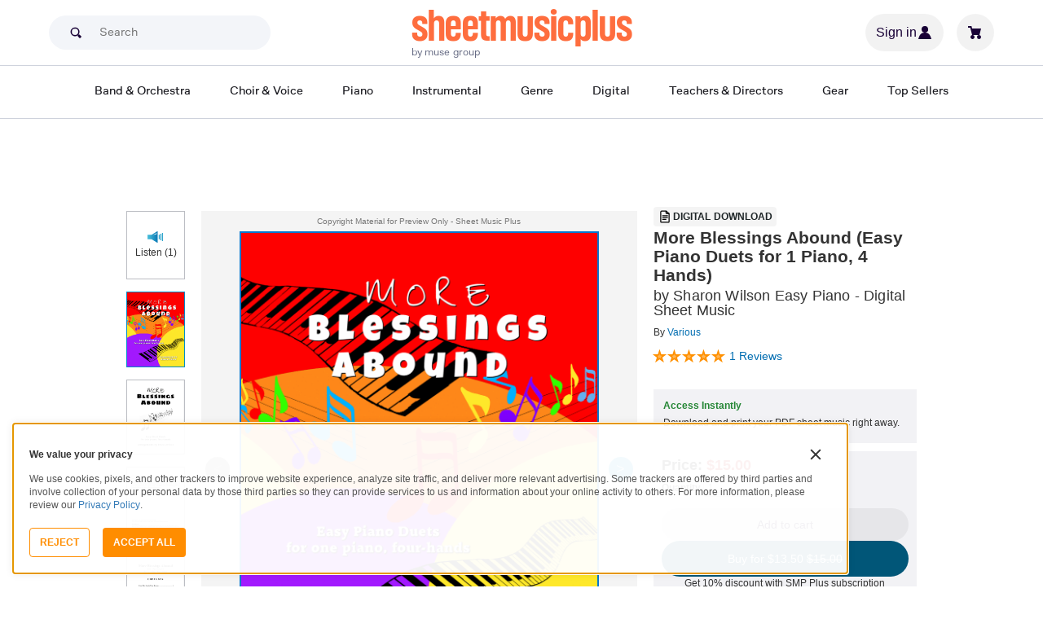

--- FILE ---
content_type: text/html; charset=UTF-8
request_url: https://www.sheetmusicplus.com/en/product/more-blessings-abound-easy-piano-duets-for-1-piano-4-hands-20337853.html?ac=1&aff_id=606043
body_size: 41695
content:
<!doctype html>
<html lang="en">
<head>
    <title>More Blessings Abound (Easy Piano Duets for 1 Piano, 4 Hands) by Sharon Wilson - Easy Piano, 1 Piano, 4-Hands - Beginning Digital Sheet Music | Sheet Music Plus</title>
    <script>
    var sentryMethodsToSave = ['setUser', 'setTag', 'setTags', 'setExtra', 'setExtras', 'addBreadcrumb', 'setContext'];
    window.Sentry = {
        _lazy: true
    };
    var sentryLazyCallsQueue = [];
    var sentryLazyHandler = function () {
        var args = Array.prototype.slice.call(arguments)
        var methodName = args[0];
        var rest = args.slice(1);

        sentryLazyCallsQueue.push([methodName, rest])
    };

    sentryMethodsToSave.forEach(function (methodName) {
        window.Sentry[methodName] = sentryLazyHandler.bind(this, methodName);
    });

    function applySentryLazyData() {
        if (!sentryLazyCallsQueue) return;

        for (var i = 0; i < sentryLazyCallsQueue.length; i++) {
            var args = sentryLazyCallsQueue[i];
            var methodName = args[0];
            var restArgs = args[1];
            var method = window.Sentry[methodName];

            method && typeof method === 'function' && method.apply(window.Sentry, restArgs);
        }

        sentryLazyCallsQueue = undefined;
    }

    var errors = window.APPERROR ? (window.APPERROR.errors || []) : []
    var APPERROR = {
        errors,
        loggerLoaded: false,
    };
    var oldOnError = window.onerror;
    var loadScript = function (src, resolve) {
        APPERROR.loggerLoaded = true;
        var script = document.createElement('script');
        script.async = true;
        script.type = 'text/javascript';
        script.src = src;

        var changeState = function () {
            if (!loaded) {
                resolve()
                loaded = true;
            }
        };
        var loaded;

        script.onreadystatechange = changeState;
        script.onload = changeState;

        var node = document.getElementsByTagName('script')[0];
        node.parentNode.insertBefore(script, node);
    };

    APPERROR.loadErrorLogger = function (release) {
        var whitelistUrls = [
            new RegExp('https://www.sheetmusicplus.com/static')
        ];

        if (window.location.pathname !== '/') {
            whitelistUrls.push(new RegExp(window.location.href))
        }

        var tags = {};
                tags.country = 'US';
        tags.isAuthenticated = 'false';
        tags.userId = '0';
        
        !APPERROR.loggerLoaded && loadScript('https://www.sheetmusicplus.com/static/public/build/smp_old_static/202601/js/vendor/sentry-custom.min.8bd11362ad99c2addd9260af1e6aed5b.js', function () {
            console.log('[sentry]:', 'bundle successfully loaded')
            window.onerror = oldOnError;

            window.initSentry({
                dsn: 'https://7dae934824c0495bbd507151b8b8d794@sentry.sheetmusicplus.com/46',
                release: release,   
                allowUrls: whitelistUrls
            });

            window.Sentry.setTags(tags);
            window.Sentry.setUser({
                userId: tags.userId,
            });
            applySentryLazyData();

            var messages = APPERROR.errors.map(function (err) {
                return err[0];
            });
            APPERROR.errors
                .filter(function (error, index) {
                    return messages.indexOf(error[0]) === index;
                })
                .forEach(function (args) {
                    var error = args[0];

                    if (args.length > 1) {
                        window.onerror.apply(this, args);
                    } else if (typeof error === 'string') {
                        window.Sentry.captureMessage(error, 'error');
                    } else {
                        if (error === undefined) {
                            error = new Error('Caught undefined error');
                        }

                        window.Sentry.captureException(error);
                    }
                });
        })
    };

    function loadSentry() {
        if (APPERROR.hasFirstError) {
            return
        }

        function load() {
            APPERROR.loadErrorLogger('smp-web_app_1.02.49');
        }

        if (document.readyState === 'complete') {
            load();
        } else {
            window.addEventListener('load', load)
        }
        APPERROR.hasFirstError = true
    }

    if (APPERROR.errors && APPERROR.errors.length > 0) {
        loadSentry()
    }

    window.onerror = function () {
        // filter gtm script error
        if (arguments[0] === 'Script error.' && arguments[1] === '') {
            return;
        }

        APPERROR.errors.push(arguments);
        oldOnError && oldOnError.apply(this, arguments);

        loadSentry();
    };
</script>
        <meta http-equiv="Content-Type" content="text/html; charset=UTF-8"/>
    <meta name="viewport" content="width=device-width, initial-scale=1, maximum-scale=5, user-scalable=yes, viewport-fit=cover">
    <meta name="description" content="Shop and Buy More Blessings Abound (Easy Piano Duets for 1 Piano, 4 Hands) sheet music. 1 Piano,4 Hands,Piano Duet sheet music book by Various: Sharon Wilson at Sheet Music Plus. (A0.564845).">
<meta property="og:description" content="Shop and Buy More Blessings Abound (Easy Piano Duets for 1 Piano, 4 Hands) sheet music. 1 Piano,4 Hands,Piano Duet sheet music book by Various: Sharon Wilson at Sheet Music Plus. (A0.564845).">
<meta name="twitter:description" content="Shop and Buy More Blessings Abound (Easy Piano Duets for 1 Piano, 4 Hands) sheet music. 1 Piano,4 Hands,Piano Duet sheet music book by Various: Sharon Wilson at Sheet Music Plus. (A0.564845).">
<meta name="author" content="Various">
<meta property="og:title" content="More Blessings Abound (Easy Piano Duets for 1 Piano, 4 Hands) by Sharon Wilson - Easy Piano, 1 Piano, 4-Hands - Beginning Digital Sheet Music | Sheet Music Plus">
<meta property="og:type" content="product">
<meta property="og:site_name" content="Sheet Music Plus">
<meta property="og:url" content="https://www.sheetmusicplus.com/en/product/more-blessings-abound-easy-piano-duets-for-1-piano-4-hands-20337853.html">
<meta property="product:price:amount" content="15">
<meta property="product:price:currency" content="USD">
<meta property="og:image" content="https://www.sheetmusicplus.com/on/demandware.static/-/Sites-smp-main/default/dwe55df388/images/7853/20337853_cover-large_file.png">
<meta property="og:image:width" content="1200">
<meta property="og:image:height" content="1200">
<meta property="og:image:alt" content="More Blessings Abound (Easy Piano Duets for 1 Piano, 4 Hands) by Various – Digital Sheet Music">
<meta name="twitter:card" content="summary_large_image">
<meta name="twitter:site" content="@sheetmusicplus">
<meta name="twitter:creator" content="@sheetmusicplus">
<meta name="twitter:title" content="More Blessings Abound (Easy Piano Duets for 1 Piano, 4 Hands) by Sharon Wilson - Easy Piano, 1 Piano, 4-Hands - Beginning Digital Sheet Music | Sheet Music Plus">
<meta name="twitter:image" content="https://www.sheetmusicplus.com/on/demandware.static/-/Sites-smp-main/default/dwe55df388/images/7853/20337853_cover-large_file.png">
<meta name="twitter:image:alt" content="Sheet Music For More Blessings Abound (Easy Piano Duets for 1 Piano, 4 Hands) By Various">
<meta name="csrf-param" content="_smp_s3ff3fsfm">
<meta name="csrf-token" content="kYiUYsBlp0BeG4T9i4r7cFcwIzdmU_5KiafeIcIlDfKm_-EYmCHhczUs3ZrK7JoiI2hPflAalHPg5OoSlkpsvg==">

<link href="https://www.sheetmusicplus.com/en/product/more-blessings-abound-easy-piano-duets-for-1-piano-4-hands-20337853.html" rel="canonical">
<link href="https://www.sheetmusicplus.com/dw/image/v2/BJFX_PRD/on/demandware.static/-/Sites-smp-main/default/dwe55df388/images/7853/20337853_cover-large_file.png?sw=900&amp;sh=1200&amp;sm=fit" rel="preload" as="image" fetchpriority="high">
<link href="https://www.sheetmusicplus.com/static/public/build/smp_old_static/202601/css/score-view.4ff82b3ef1713ae68376249c62e406e2.css" rel="stylesheet">    <link rel="preconnect" href="https://cdnjs.cloudflare.com" />
<link rel="preconnect" href="https://maxcdn.bootstrapcdn.com" />
<link rel="preconnect" href="https://www.googletagmanager.com" />        <link href="https://www.sheetmusicplus.com/static/public/build/smp_old_static/202601/css/bootstrap.min.b202ad24898e2f16f21b893fde9d0444.css" rel="stylesheet">    <link href="https://cdnjs.cloudflare.com/ajax/libs/font-awesome/4.3.0/css/font-awesome.min.css" rel="preload" as="style" onload="this.rel='stylesheet'">
    <link href="https://www.sheetmusicplus.com/static/public/build/smp_old_static/202601/css/style.210d508dee66d0e499822d0803c5ce2d.css" rel="stylesheet"><link href="https://www.sheetmusicplus.com/static/public/build/smp_old_static/202601/css/global.bf816d8db0c4ab382ab3d5d218057fff.css" rel="stylesheet"><style>
            @font-face{font-display:swap;font-family:Muse Display Harmony;font-style:normal;font-weight:400;src:url("/static/public/fonts/muse/muse-display/MuseDisplay-Harmony.ttf") format("truetype")}@font-face{font-display:swap;font-family:Muse Display Rhythm;font-style:normal;font-weight:400;src:url("/static/public/fonts/muse/muse-display/MuseDisplay-Rhythm.ttf") format("truetype")}@font-face{font-display:swap;font-family:Muse Display Riff;font-style:normal;font-weight:400;src:url("/static/public/fonts/muse/muse-display/MuseDisplay-Riff.ttf") format("truetype")}@font-face{font-display:swap;font-family:Muse Display Symphony;font-style:normal;font-weight:400;src:url("/static/public/fonts/muse/muse-display/MuseDisplay-Symphony.ttf") format("truetype")}@font-face{font-display:swap;font-family:Muse Sans;font-style:normal;font-weight:300 900;src:url("/static/public/fonts/muse/muse-sans-vf/MuseSansVF.woff2") format("woff2"),url("/static/public/fonts/muse/muse-sans-vf/MuseSansVF.woff") format("woff"),url("/static/public/fonts/muse/muse-sans-vf/MuseSansVF.ttf") format("truetype")}
:root{--smp-border-radius-default:1px;--smp-border-radius-full:9999px}:root{--smp-color-accent-primary:#fe6d3e;--smp-color-accent-secondary:#0d0041;--smp-color-accent-content:#004b7a;--smp-color-action-primary:#ff7d53;--smp-color-action-secondary:#ebeef3;--smp-color-additional-attention:#d32139;--smp-color-additional-info:#8a6d3a;--smp-color-additional-info-subdued:#fcf8e3;--smp-color-additional-logo-main:#0a1257;--smp-color-additional-logo-accent:#fe6d3e;--smp-color-background-default:#fff;--smp-color-background-highlight:#f3f5f9;--smp-color-background-inactive:#ebeef3;--smp-color-content-primary:#18181e;--smp-color-content-secondary:#656a83;--smp-color-content-tertiary:#949aae;--smp-color-content-inactive:#99999c;--smp-color-content-on-color:#fff;--smp-color-exception-multilayer:rgba(0,0,0,.05);--smp-color-form-default:#7b819a;--smp-color-form-hovered:#52556a;--smp-color-form-pressed:#3f4150;--smp-color-form-active:#18181e;--smp-color-overlay-modal:rgba(0,0,0,.5);--smp-color-overlay-dropdown:rgba(0,0,0,var(--smp-state-overlay-dropdown));--smp-color-overlay-border:rgba(0,0,0,var(--smp-state-overlay-border));--smp-color-status-error:#b51c36;--smp-color-status-success:#017b22;--smp-color-status-warning:#c54900;--smp-color-stroke-default:#ced2dc;--smp-color-stroke-accent:#18181e}:root{--smp-spacing-4xs:1px;--smp-spacing-3xs:2px;--smp-spacing-2xs:4px;--smp-spacing-xs:8px;--smp-spacing-s:12px;--smp-spacing-m:16px;--smp-spacing-l:20px;--smp-spacing-2xl:24px;--smp-spacing-3xl:32px;--smp-spacing-4xl:40px;--smp-icon-size-s:16px;--smp-icon-size-m:36px}:root{--smp-font-family-fallback:Helvetica neue,Helvetica,sans-serif;--smp-font-family-muse-sans:"Muse Sans",var(--smp-font-family-fallback);--smp-font-family-muse-display-harmony:"Muse Display Harmony",var(--smp-font-family-fallback);--smp-font-family-muse-display-rhythm:"Muse Display Rhythm",var(--smp-font-family-fallback);--smp-font-family-muse-display-riff:"Muse Display Riff",var(--smp-font-family-fallback);--smp-font-family-muse-display-symphony:"Muse Display Symphony",var(--smp-font-family-fallback);--smp-font-weight-normal:400;--smp-font-weight-medium:500;--smp-font-weight-semibold:600;--smp-font-heading-xxl:400 88px/76px var(--smp-font-family-muse-display-harmony);--smp-font-heading-xl:400 72px/64px var(--smp-font-family-muse-display-harmony);--smp-font-heading-l:400 64px/56px var(--smp-font-family-muse-display-harmony);--smp-font-heading-m:400 56px/48px var(--smp-font-family-muse-display-harmony);--smp-font-heading-s:400 44px/36px var(--smp-font-family-muse-display-harmony);--smp-font-heading-xs:400 34px/32px var(--smp-font-family-muse-display-harmony);--smp-font-subtitle-l:500 32px/36px var(--smp-font-family-muse-sans);--smp-font-subtitle-m:500 24px/28px var(--smp-font-family-muse-sans);--smp-font-subtitle-m-display:500 24px/28px var(--smp-font-family-muse-display-harmony);--smp-font-subtitle-s:500 20px/24px var(--smp-font-family-muse-sans);--smp-font-body-l:400 17px/24px var(--smp-font-family-muse-sans);--smp-font-body-l-medium:500 17px/24px var(--smp-font-family-muse-sans);--smp-font-body-l-semibold:600 17px/24px var(--smp-font-family-muse-sans);--smp-font-body-s:400 15px/20px var(--smp-font-family-muse-sans);--smp-font-body-s-medium:500 15px/20px var(--smp-font-family-muse-sans);--smp-font-body-s-semibold:600 15px/20px var(--smp-font-family-muse-sans);--smp-font-caption-l:400 13px/16px var(--smp-font-family-muse-sans);--smp-font-caption-l-medium:500 13px/16px var(--smp-font-family-muse-sans);--smp-font-caption-l-semibold:600 13px/16px var(--smp-font-family-muse-sans);--smp-font-caption-s:400 11px/12px var(--smp-font-family-muse-sans);--smp-font-caption-s-medium:500 11px/12px var(--smp-font-family-muse-sans);--smp-font-caption-s-semibold:600 11px/12px var(--smp-font-family-muse-sans);--smp-font-mono-xl:400 15px/24px var(--smp-font-family-mono);--smp-font-mono-xl-medium:500 15px/24px var(--smp-font-family-mono);--smp-font-mono-xl-semibold:600 15px/24px var(--smp-font-family-mono);--smp-font-mono-l:400 14px/32px var(--smp-font-family-mono);--smp-font-mono-l-medium:500 14px/32px var(--smp-font-family-mono);--smp-font-mono-l-semibold:600 14px/32px var(--smp-font-family-mono);--smp-font-mono-m:400 13px/23.4px var(--smp-font-family-mono);--smp-font-mono-m-medium:500 13px/23.4px var(--smp-font-family-mono);--smp-font-mono-m-semibold:600 13px/23.4px var(--smp-font-family-mono);--smp-font-mono-s:400 12px/21.6px var(--smp-font-family-mono);--smp-font-mono-s-medium:500 12px/21.6px var(--smp-font-family-mono);--smp-font-mono-s-semibold:600 12px/21.6px var(--smp-font-family-mono);--smp-font-mono-xs:400 10px/18px var(--smp-font-family-mono);--smp-font-mono-xs-medium:500 10px/18px var(--smp-font-family-mono);--smp-font-mono-xs-semibold:600 10px/18px var(--smp-font-family-mono)}:root{--smp-box-shadow-popover:0px 4px 16px 0px rgba(0,0,0,.16);--smp-box-shadow-image:0px 8px 12px rgba(0,0,0,.15);--smp-box-shadow-thumbnail-active:0px 0px 0px 2px var(--smp-color-background-default) inset;--smp-color-modal-overlay:rgba(0,0,0,.52);--smp-transition-duration-default:0.2s}:root{--smp-state-default:1;--smp-state-hovered:0.8;--smp-state-pressed:0.6;--smp-state-disabled:0.4;--smp-state-overlay-dropdown:0.3;--smp-state-overlay-border:0.15}:root{--smp-layout-container-max-width:1240px}
.ButtonV2-button{-webkit-appearance:none;-moz-appearance:none;appearance:none;border:1px solid transparent;border-radius:50vh;font-size:16px;line-height:1;padding:14px 16px;text-align:center}.ButtonV2-small{font-size:14px;padding:12px}.ButtonV2-extraSmall{font-size:14px;padding:10px}.ButtonV2-primary{background:#015678;color:#fff}.ButtonV2-primary:hover{color:#fff;opacity:.8;-webkit-text-decoration:none;text-decoration:none}.ButtonV2-primary:focus{color:#fff;-webkit-text-decoration:none;text-decoration:none}.ButtonV2-primary:disabled{opacity:.4}.ButtonV2-secondary{background:rgba(0,0,0,.05);color:#180036}.ButtonV2-secondary:hover{color:#180036;opacity:.8;-webkit-text-decoration:none;text-decoration:none}.ButtonV2-secondary:focus{color:#180036;-webkit-text-decoration:none;text-decoration:none}.ButtonV2-secondary:disabled{opacity:.4}.ButtonV2-loading{opacity:.9;pointer-events:none}.ButtonV2-transparentBackground{background:transparent;border-color:transparent}.ButtonV2-transparentBackground:hover{background:transparent}.ButtonV2-transparentBackground:focus{background:transparent}
.ChoralSaleBadge-choralSaleBadge{color:var(--smp-color-content-on-color)!important;font:var(--smp-font-caption-l-medium)!important}.ChoralSaleBadge-choralSaleBadge{background-color:#dd3700;display:inline-block;padding:var(--smp-spacing-2xs) var(--smp-spacing-xs);width:-moz-max-content;width:max-content}
.experimentCouponBanner-experimentCouponBanner{position:sticky;top:0;width:100%;z-index:9999}@media (max-width:810px){.experimentCouponBanner-experimentCouponBanner{position:static}}
    </style>
<style>
    .score-subscriptionInteractiveScoreBlock{background-color:#f2f2f5;display:flex;flex-direction:column;gap:var(--smp-spacing-s);padding:var(--smp-spacing-s)}.score-subscriptionInteractiveScoreBlock .score-title{font-size:18px;font-weight:700}.score-sidebarBlock{border:1px solid #cccccf;padding:16px 12px}.score-priceBlock{display:flex;flex-direction:column;gap:12px}.score-prices{display:flex;flex-direction:column;gap:4px}.score-firstOrderCoupon{margin-top:8px}.score-originalPriceValue{-webkit-text-decoration:line-through;text-decoration:line-through}.score-price{font-size:18px;font-weight:700}.score-priceWithoutCoupon{color:#555;font-weight:400;-webkit-text-decoration:line-through;text-decoration:line-through}.score-coupon{align-items:center;display:flex;font-size:10px;justify-content:space-between}.score-couponLabelWrapper{align-items:center;display:flex;gap:8px}.score-couponLabel{background-color:#ecf6ec;border-radius:4px;color:#017b22;font-weight:700;padding:2px 4px}.score-couponAppliedIndicator{align-items:center;display:flex;gap:4px}.score-couponValue{font-weight:700}.score-additioinalInfo{display:flex;flex-direction:column;gap:4px}.score-ctaWrapper{display:flex;flex-direction:column;gap:12px}.score-ctaWrapper--mobile{display:none}@media (max-width:544px){.score-ctaWrapper--mobile{background:#fff;bottom:0;box-shadow:0 2px 10px rgba(0,0,0,.2);display:flex;left:0;padding:15px 15px calc(15px + env(safe-area-inset-bottom));position:fixed;right:0;z-index:3}.score-ctaWrapper--desktop{display:none}}.score-buyNowCtaOldPrice{line-height:1;-webkit-text-decoration:line-through;text-decoration:line-through}.score-formatOptions{grid-gap:var(--smp-spacing-s);display:grid;gap:var(--smp-spacing-s);grid-template-columns:repeat(auto-fit,minmax(140px,1fr));margin-top:var(--smp-spacing-s);width:100%}.score-formatOption{background-color:var(--smp-color-background-default);border:2px solid var(--smp-color-stroke-default);cursor:pointer;display:flex;flex-direction:column;gap:var(--smp-spacing-2xs);margin:0;padding:var(--smp-spacing-s)}.score-formatOption:hover{background-color:rgba(1,86,120,.102);background-color:#0156781a;border-color:var(--smp-color-accent-content)}.score-formatOption--selected{background-color:rgba(1,86,120,.102);background-color:#0156781a;border:2px solid var(--smp-color-accent-content)}.score-formatOption--selected:hover{background-color:rgba(1,86,120,.102);background-color:#0156781a}.score-formatOption-header{align-items:center;display:flex;gap:var(--smp-spacing-2xs);width:100%}.score-formatOption-title{color:#180036;flex:1;font:var(--smp-font-caption-l);white-space:pre-wrap}.score-formatOption-price{color:var(--smp-color-content-primary);font-size:18px;font-weight:700;white-space:nowrap}.score-formatOption-description{color:var(--smp-color-content-secondary);font:var(--smp-font-caption-l)}
div.scoreChoralSaleBadge-choralSaleBadge--inActions{display:none}@media (max-width:544px){div.scoreChoralSaleBadge-choralSaleBadge{display:none}div.scoreChoralSaleBadge-choralSaleBadge--inActions{display:inline-block;left:50%;position:absolute;top:0;transform:translateX(-50%) translateY(-100%)}}
input[type="checkbox"].CheckboxV2-checkbox{background-color:var(--smp-color-background-default);border:1px solid #a7a4a9;border-radius:1px;height:20px;margin:0;width:20px}input[type="checkbox"].CheckboxV2-small{height:16px;width:16px}input[type="checkbox"].CheckboxV2-checkbox:disabled{opacity:.5}input[type="checkbox"].CheckboxV2-checkbox:checked{position:relative}input[type="checkbox"].CheckboxV2-primary:checked{background-color:#015678;border:1px solid #015678;position:relative}input[type="checkbox"].CheckboxV2-success:checked{background-color:#017b22;border:1px solid #017b22;position:relative}input[type="checkbox"].CheckboxV2-checkbox:checked::after{border:solid var(--smp-color-content-on-color);border-width:0 2px 2px 0;content:"";display:block;height:10px;left:50%;position:absolute;top:45%;transform:translate(-50%,-50%) rotate(45deg);width:5px}
input[type="radio"].RadioButton-radioButton{-webkit-appearance:none;-moz-appearance:none;appearance:none;background-color:var(--smp-color-background-default);border:1px solid #a7a4a9;border-radius:50%;height:16px;margin:0;width:16px}input[type="radio"].RadioButton-radioButton:disabled{opacity:.5}input[type="radio"].RadioButton-radioButton:checked{background-color:#015678;border:1px solid #015678;position:relative}@media (max-width:810px){input[type="radio"].RadioButton-radioButton:checked::before{content:none}}input[type="radio"].RadioButton-radioButton:checked::after{background-color:var(--smp-color-background-default);border-radius:50%;content:"";display:block;height:6px;left:50%;position:absolute;top:50%;transform:translate(-50%,-50%);width:6px}
</style>
<script class="js-global-script">
    (function() {
        var pattern = /crios/i;
        if (!pattern.test(window.navigator.userAgent)) return;

        var $$globalScript = document.querySelector('.js-global-script');
        $$globalScript.insertAdjacentHTML('afterEnd', '<link href="https://www.sheetmusicplus.com/static/public/build/smp_old_static/202601/css/chromeDefault.9f7cdb8a17db9249ac82ea1ed3f77716.css" rel="stylesheet">');
    })()
</script>
    <link rel="icon" type="image/png" href="https://www.sheetmusicplus.com/static/public/build/smp_old_static/202601/images/favicon/favicon.b265e1e678d44cc900a6635936b06373.ico" />
<link rel="icon" type="image/png" href="https://www.sheetmusicplus.com/static/public/build/smp_old_static/202601/images/favicon/favicon-32x32.20979d6726a5cbf8d5092c6373e36523.png" sizes="32x32" />
<link rel="icon" type="image/png" href="https://www.sheetmusicplus.com/static/public/build/smp_old_static/202601/images/favicon/favicon-16x16.41c7b6e36c5978c040e4bdf0089e4d38.png" sizes="16x16" />
<link rel="apple-touch-icon" sizes="180x180" href="https://www.sheetmusicplus.com/static/public/build/smp_old_static/202601/images/favicon/apple-touch-icon.581c54e6da9b233d1c36d917df93d658.png" />
<link rel="manifest" href="https://www.sheetmusicplus.com/static/public/build/smp_old_static/202601/images/favicon/site.9f46feb095df52b94a8d68ab36db6e14.webmanifest" />
<link rel="mask-icon" href="https://www.sheetmusicplus.com/static/public/build/smp_old_static/202601/images/favicon/safari-pinned-tab.b7f9d28b263c738aabe1ab099e305b90.svg" color="#fe6d3e" />
        <script>
        (function () {
            if ('serviceWorker' in navigator) {
                window.addEventListener('load', function() {
                    window.navigator.serviceWorker.register('/sw_smp.js').catch(function(error) {})
                })
            }
        })()
    </script>
    <script>
    function jQueryLoadObserver() {
        return new Promise(function (resolve, reject) {
            var attemps = 100;
            
            function check() {
                if (window.jQuery) {
                    console.log('jquery load observer success', attemps)
                    $(resolve);
                    return;
                }

                attemps--;

                if (!attemps) {
                    reject()
                } else {
                    setTimeout(check, 100)
                }
            }

            check()
        })
    }

    function loadAsync(url) {
        return new Promise(function (resolve, reject) {
            var script = document.createElement('script');
            script.async = true;
            script.src = url;
            script.onload = function() {
                resolve();
                            };
            script.onerror = reject;
            document.head.appendChild(script)
        })
    }
</script>
</head>
<body class="column_1">
        <div id="site-wrapper">
        <div id="site-canvas">
            <div id="wrapper1" class="product-detail">
                

    
<section class="js-react-island-csr-header dynamic-island-score-csr-header" style="min-height: 170px; min-width: 0px"></section>                <main id="mainSection1" class="b-main-content">
                    
    <div class="main-container container js-score-screen">
        <div id="mainBodyContent" class="clearfix layout--margin-top">
            <div class="aside t_sideBanner top_global_banner"></div>
            <div class="content" id="content">
                <div class="hide" id="productId">20337853</div>
                <div class="hide" id="productTitle">More Blessings Abound (Easy Piano Duets for 1 Piano, 4 Hands)</div>
                <div class="hidden" id="skuId">20337853</div>
                <div class="hide" id="CRITEOProductId">20337853</div>
                <div class="hide" id="GTMPDPSkuId">20337853</div>
                <article>
                    <div class="score-content">
                        <section class="score-content--content productInfo">
                            
<section class="score-slider">
    <section class="score-slider--aside">
                            <button 
                data-toggle="modal" 
                class="score-slider--control score-slider--control__button" 
                data-target="#viewLarger"
                onclick="loadAudioPlayer();"
            >
                <div class="icon_listen"></div>
                <div>Listen (1)</div>
            </button>
                            <div class="score-slider--control score-slider--control__image active js-score-slider-control">
                <img
                    src="https://www.sheetmusicplus.com/dw/image/v2/BJFX_PRD/on/demandware.static/-/Sites-smp-main/default/dwe55df388/images/7853/20337853_cover-large_file.png?sw=900&sh=1200&sm=fit"
                    class="js-score-slider-image"
                    itemprop="image"
                    alt="More Blessings Abound (Easy Piano Duets for 1 Piano, 4 Hands) Easy Piano scores gallery preview page 1"
                    title="More Blessings Abound (Easy Piano Duets for 1 Piano, 4 Hands)"
                    onerror="javascript:this.src='https://www.sheetmusicplus.com/static/public/build/smp_old_static/202601/images/no_image_available_medium_large.d0f85ee2c59d1236d0d813566495a1dd.gif';this.style='opacity:1';this.onerror=null"
                    data-preview-page="1"
                />
            </div>
                                        <div class="score-slider--control score-slider--control__image js-score-slider-control">
                <img
                    src="https://www.sheetmusicplus.com/dw/image/v2/BJFX_PRD/on/demandware.static/-/Sites-smp-main/default/dw59d2c80e/images/7853/20337853_file_1_page_1.png?sw=900&sh=1200&sm=fit"
                    class="js-score-slider-image"
                    alt="More Blessings Abound (Easy Piano Duets for 1 Piano, 4 Hands) Easy Piano scores gallery preview page 2"
                    title="More Blessings Abound (Easy Piano Duets for 1 Piano, 4 Hands)"
                    onerror="javascript:this.src='https://www.sheetmusicplus.com/static/public/build/smp_old_static/202601/images/no_image_available_medium_large.d0f85ee2c59d1236d0d813566495a1dd.gif';this.style='opacity:1';this.onerror=null"
                    data-preview-page="2"
                >
            </div>
                        <div class="score-slider--control score-slider--control__image js-score-slider-control">
                <img
                    src="https://www.sheetmusicplus.com/dw/image/v2/BJFX_PRD/on/demandware.static/-/Sites-smp-main/default/dwe7d28871/images/7853/20337853_file_1_page_2.png?sw=900&sh=1200&sm=fit"
                    class="js-score-slider-image"
                    alt="More Blessings Abound (Easy Piano Duets for 1 Piano, 4 Hands) Easy Piano scores gallery preview page 3"
                    title="More Blessings Abound (Easy Piano Duets for 1 Piano, 4 Hands)"
                    onerror="javascript:this.src='https://www.sheetmusicplus.com/static/public/build/smp_old_static/202601/images/no_image_available_medium_large.d0f85ee2c59d1236d0d813566495a1dd.gif';this.style='opacity:1';this.onerror=null"
                    data-preview-page="3"
                >
            </div>
                        <div class="score-slider--control score-slider--control__image js-score-slider-control">
                <img
                    src="https://www.sheetmusicplus.com/dw/image/v2/BJFX_PRD/on/demandware.static/-/Sites-smp-main/default/dwe000d2a7/images/7853/20337853_file_1_page_3.png?sw=900&sh=1200&sm=fit"
                    class="js-score-slider-image"
                    alt="More Blessings Abound (Easy Piano Duets for 1 Piano, 4 Hands) Easy Piano scores gallery preview page 4"
                    title="More Blessings Abound (Easy Piano Duets for 1 Piano, 4 Hands)"
                    onerror="javascript:this.src='https://www.sheetmusicplus.com/static/public/build/smp_old_static/202601/images/no_image_available_medium_large.d0f85ee2c59d1236d0d813566495a1dd.gif';this.style='opacity:1';this.onerror=null"
                    data-preview-page="4"
                >
            </div>
                        <div class="score-slider--control score-slider--control__image js-score-slider-control">
                <img
                    src="https://www.sheetmusicplus.com/dw/image/v2/BJFX_PRD/on/demandware.static/-/Sites-smp-main/default/dw7cd2f1b9/images/7853/20337853_file_1_page_4.png?sw=900&sh=1200&sm=fit"
                    class="js-score-slider-image"
                    alt="More Blessings Abound (Easy Piano Duets for 1 Piano, 4 Hands) Easy Piano scores gallery preview page 5"
                    title="More Blessings Abound (Easy Piano Duets for 1 Piano, 4 Hands)"
                    onerror="javascript:this.src='https://www.sheetmusicplus.com/static/public/build/smp_old_static/202601/images/no_image_available_medium_large.d0f85ee2c59d1236d0d813566495a1dd.gif';this.style='opacity:1';this.onerror=null"
                    data-preview-page="5"
                >
            </div>
                        <div class="score-slider--control score-slider--control__image js-score-slider-control">
                <img
                    src="https://www.sheetmusicplus.com/dw/image/v2/BJFX_PRD/on/demandware.static/-/Sites-smp-main/default/dw3c0731e3/images/7853/20337853_file_1_page_5.png?sw=900&sh=1200&sm=fit"
                    class="js-score-slider-image"
                    alt="More Blessings Abound (Easy Piano Duets for 1 Piano, 4 Hands) Easy Piano scores gallery preview page 6"
                    title="More Blessings Abound (Easy Piano Duets for 1 Piano, 4 Hands)"
                    onerror="javascript:this.src='https://www.sheetmusicplus.com/static/public/build/smp_old_static/202601/images/no_image_available_medium_large.d0f85ee2c59d1236d0d813566495a1dd.gif';this.style='opacity:1';this.onerror=null"
                    data-preview-page="6"
                >
            </div>
                        </section>
    <section class="overlay score-slider--content  digital">
        <div class="score-slider--copyright text-center text-muted">
            Copyright Material for Preview Only - Sheet Music Plus
        </div>
        <div class="js-score-slider score-slider--slider">
            <div class="score-slider--page">
                <div class="score-slider--image-wrapper">
                    <img
                        src="https://www.sheetmusicplus.com/dw/image/v2/BJFX_PRD/on/demandware.static/-/Sites-smp-main/default/dwe55df388/images/7853/20337853_cover-large_file.png?sw=900&sh=1200&sm=fit"
                        alt="More Blessings Abound (Easy Piano Duets for 1 Piano, 4 Hands) by Sharon Wilson Easy Piano - Digital Sheet Music"
                        title="More Blessings Abound (Easy Piano Duets for 1 Piano, 4 Hands)"
                        itemprop="image"
                        onerror="javascript:this.src='https://www.sheetmusicplus.com/static/public/build/smp_old_static/202601/images/no_image_available_medium_large.d0f85ee2c59d1236d0d813566495a1dd.gif';this.style='opacity:1';this.onerror=null"
                    />
                </div>    
            </div>
                                                <div class="score-slider--page">
                        <div class="score-slider--image-wrapper">
                            <img 
                                src="https://www.sheetmusicplus.com/dw/image/v2/BJFX_PRD/on/demandware.static/-/Sites-smp-main/default/dw59d2c80e/images/7853/20337853_file_1_page_1.png?sw=900&sh=1200&sm=fit"                                 alt="More Blessings Abound (Easy Piano Duets for 1 Piano, 4 Hands) by Sharon Wilson Easy Piano - Digital Sheet Music page 2" 
                                title="More Blessings Abound (Easy Piano Duets for 1 Piano, 4 Hands)"
                                onerror="javascript:this.src='https://www.sheetmusicplus.com/static/public/build/smp_old_static/202601/images/no_image_available_medium_large.d0f85ee2c59d1236d0d813566495a1dd.gif';this.style='opacity:1';this.onerror=null"
                            />
                        </div>
                    </div>
                                    <div class="score-slider--page">
                        <div class="score-slider--image-wrapper">
                            <img 
                                src="https://www.sheetmusicplus.com/dw/image/v2/BJFX_PRD/on/demandware.static/-/Sites-smp-main/default/dwe7d28871/images/7853/20337853_file_1_page_2.png?sw=900&sh=1200&sm=fit"                                 alt="More Blessings Abound (Easy Piano Duets for 1 Piano, 4 Hands) by Sharon Wilson Easy Piano - Digital Sheet Music page 3" 
                                title="More Blessings Abound (Easy Piano Duets for 1 Piano, 4 Hands)"
                                onerror="javascript:this.src='https://www.sheetmusicplus.com/static/public/build/smp_old_static/202601/images/no_image_available_medium_large.d0f85ee2c59d1236d0d813566495a1dd.gif';this.style='opacity:1';this.onerror=null"
                            />
                        </div>
                    </div>
                                    <div class="score-slider--page">
                        <div class="score-slider--image-wrapper">
                            <img 
                                src="https://www.sheetmusicplus.com/dw/image/v2/BJFX_PRD/on/demandware.static/-/Sites-smp-main/default/dwe000d2a7/images/7853/20337853_file_1_page_3.png?sw=900&sh=1200&sm=fit"                                 alt="More Blessings Abound (Easy Piano Duets for 1 Piano, 4 Hands) by Sharon Wilson Easy Piano - Digital Sheet Music page 4" 
                                title="More Blessings Abound (Easy Piano Duets for 1 Piano, 4 Hands)"
                                onerror="javascript:this.src='https://www.sheetmusicplus.com/static/public/build/smp_old_static/202601/images/no_image_available_medium_large.d0f85ee2c59d1236d0d813566495a1dd.gif';this.style='opacity:1';this.onerror=null"
                            />
                        </div>
                    </div>
                                    <div class="score-slider--page">
                        <div class="score-slider--image-wrapper">
                            <img 
                                src="https://www.sheetmusicplus.com/dw/image/v2/BJFX_PRD/on/demandware.static/-/Sites-smp-main/default/dw7cd2f1b9/images/7853/20337853_file_1_page_4.png?sw=900&sh=1200&sm=fit"                                 alt="More Blessings Abound (Easy Piano Duets for 1 Piano, 4 Hands) by Sharon Wilson Easy Piano - Digital Sheet Music page 5" 
                                title="More Blessings Abound (Easy Piano Duets for 1 Piano, 4 Hands)"
                                onerror="javascript:this.src='https://www.sheetmusicplus.com/static/public/build/smp_old_static/202601/images/no_image_available_medium_large.d0f85ee2c59d1236d0d813566495a1dd.gif';this.style='opacity:1';this.onerror=null"
                            />
                        </div>
                    </div>
                                    <div class="score-slider--page">
                        <div class="score-slider--image-wrapper">
                            <img 
                                src="https://www.sheetmusicplus.com/dw/image/v2/BJFX_PRD/on/demandware.static/-/Sites-smp-main/default/dw3c0731e3/images/7853/20337853_file_1_page_5.png?sw=900&sh=1200&sm=fit"                                 alt="More Blessings Abound (Easy Piano Duets for 1 Piano, 4 Hands) by Sharon Wilson Easy Piano - Digital Sheet Music page 6" 
                                title="More Blessings Abound (Easy Piano Duets for 1 Piano, 4 Hands)"
                                onerror="javascript:this.src='https://www.sheetmusicplus.com/static/public/build/smp_old_static/202601/images/no_image_available_medium_large.d0f85ee2c59d1236d0d813566495a1dd.gif';this.style='opacity:1';this.onerror=null"
                            />
                        </div>
                    </div>
                                    </div>
    </section>
</section>
                        </section>
                        <section class="score-content--header">
                            <header>
                                
  <div class="score-view-format-badge">
    <img src="https://www.sheetmusicplus.com/static/public/build/smp_old_static/202601/images/icons/document.c06859e56d72c7b45cf029865120abc9.svg" alt="" width="20" height="20˝" class="score-view-format-badge__icon">
    <p class="score-view-format-badge__text">Digital Download</p>
  </div>
                                <h1 class="score-content--title">
    More Blessings Abound (Easy Piano Duets for 1 Piano, 4 Hands)    <span class="h1subName">
                            by Sharon Wilson                            Easy Piano                            - Digital Sheet Music
            </span>
</h1>
    <span>By&nbsp;<a href="/en/category/artists/v/various/" title="Various">Various</a></span>
                            </header>
                                                            <section class="rating score-content--rating score-content--rating--semantic-grouping">
                                    <div id="js-score-rating">
                                            <div class="btn-group responsive-btn-group" role="group">
        <a href="#reviews" class="btn btn-info no-button btnCust_Rat hidden-xs hidden-sm" aria-label="review rating 5">
            <span class="img_rating rating_5">&nbsp;</span>
        </a>
        <a href="#reviews" class="btn btn-info no-button btnCust_Rat visible-xs visible-sm" aria-label="review rating 5">
            <span class="img_rating rating_5">&nbsp;</span>
            (1)
        </a>
        <a href="#reviews" class="btn btn-info no-button btnCust_Rat btnCust_RatNum hidden-xs hidden-sm">1&nbsp;Reviews</a>
    </div>
                                    </div>
                                </section>
                                                        <section class="score-content--footer">
                                        <div class="rightAside">
                            
  <section class="score-view-format-block">
    <p class="score-view-format-block__title js-lead-time-title">Access Instantly</p>
    <p class="score-view-format-block__description">Download and print your PDF sheet music right away.</p>
  </section>
                                    <section class="priceBox">
    <div class="buttonBox">
                    <p class="price salePrice">
                <span class="black">Price:</span>
                <span>
                                    <span>$15.00</span>
                                    </span>
            </p>
            
        <input type="hidden" name="convertedListPrice" id="convertedListPrice" value="">
        <input type="hidden" name="originalSalePrice" id="originalSalePrice" value="">
        <input type="hidden" name="convertedSalePrice" id="convertedSalePrice" value="">

        
        <div class="qtyBox">
            <label for="qty"><b>Quantity</b></label> <input name="textfield" type="number" aria-label="Quantity" id="qty" value="1" size="4" max="9999" min="1" class="textInput qty qtyText jQ_maxLength jQ_securityCode js-ga-qty" onkeypress="return( /[\d]/.test(String.fromCharCode(event.keyCode)))">
        </div>
                                                        <div class="add-to-cart-button-wrapper add-to-cart-button-wrapper--multiple">
                        <button class="ButtonV2-button ButtonV2-small ButtonV2-secondary js-ga-add-to-cart" data-gtmga4data="{&quot;item_id&quot;:20337853,&quot;item_name&quot;:&quot;More Blessings Abound (Easy Piano Duets for 1 Piano, 4 Hands)&quot;,&quot;price&quot;:15,&quot;currencyCode&quot;:&quot;USD&quot;}">Add to cart</button>
                            <button class="ButtonV2-button ButtonV2-small ButtonV2-primary js-buy-now-button" data-gtmga4data="{&quot;item_id&quot;:20337853,&quot;item_name&quot;:&quot;More Blessings Abound (Easy Piano Duets for 1 Piano, 4 Hands)&quot;,&quot;price&quot;:15,&quot;currencyCode&quot;:&quot;USD&quot;}">
                    Buy for $13.50                    <span class="strikePrice">$15.00</span>
                </button>
                <div class="center">
                    Get 10% discount with SMP Plus subscription
                </div>
                    </div>
    </div>
</section>
            </div>
<div>
        <section class="shareThis">
        <b>Share:</b>
        <a
            href="###"
            class="emailToFriend_res"
            data-toggle="modal"
            data-target="#tellAFriend"
            rel="nofollow"
        >Mail</a>
    </section>
    <div class="hide" id="GTMSocialTarget">/en/product/more-blessings-abound-easy-piano-duets-for-1-piano-4-hands-20337853.html?ac=1&aff_id=606043</div>
</div>
                            </section>
                        </section>
                    </div>
                </article>
                <section class="carousel productCarousel">
                    <header class="carouselTitle">
                        <h2 class="js-details-title" data-rt-title="Details">Details</h2>
                    </header>
                    <section class="score-meta">
                        <ul class="score-meta--list">
    <li class="score-meta--item">
                    <dl>
                <dt>
                    Instrument:</dt>
                <dd>
                                                                        <a href="/en/category/instruments/piano-and-keyboard/piano/easy-piano/">Easy Piano</a>
                                                                                                <a href="/en/category/instruments/piano/piano-duet/1-piano-4-hands/">1 Piano, 4-Hands</a>
                                                            </dd>
            </dl>
                    <dl>
                <dt>
                    Genres:</dt>
                <dd>
                                                                        <a href="/en/category/genres/children/">Children</a>
                                                                                                <a href="/en/category/genres/jazz/standards/">Standards</a>
                                                                                                <a href="/en/category/genres/folk/traditional/">Traditional</a>
                                                            </dd>
            </dl>
                    <dl>
                <dt>
                    Composers:</dt>
                <dd>
                                                                        <a href="/en/category/composers/v/various/">Various</a>
                                                            </dd>
            </dl>
                    <dl>
                <dt>
                    Publishers:</dt>
                <dd>
                                                                        <a href="/en/category/publishers/s/sharon-wilson/">Sharon Wilson</a>
                                                            </dd>
            </dl>
                    <dl>
                <dt>
                    Series:</dt>
                <dd>
                                                                        <a href="/en/category/series/a/arrangeme/">ArrangeMe</a>
                                                            </dd>
            </dl>
            </li>
</ul>

                        <ul class="score-meta--list">
    <li class="score-meta--item">
                    <dl>
                <dt>
                    Format:</dt>
                <dd>
                                                                        <a href="/en/category/formats/scores-parts/score/">Score</a>
                                                                                                <a href="/en/category/formats/scores-parts/score-and-parts/">Score and Parts</a>
                                                            </dd>
            </dl>
                    <dl>
                <dt>
                    Item types:</dt>
                <dd>
                                                                        <a href="/en/category/item-types/digital/">Digital</a>
                                                            </dd>
            </dl>
                    <dl>
                <dt>
                    Level:</dt>
                <dd>
                                                                        <a href="/en/category/instruments/?prefn1=levels&prefv1=Beginning">Beginning</a>
                                                            </dd>
            </dl>
                    <dl>
                <dt>
                    Artist:</dt>
                <dd>
                                                                        <a href="/en/category/artists/s/sharon-wilson/">Sharon Wilson</a>
                                                            </dd>
            </dl>
                    <dl>
                <dt>
                    Arrangers:</dt>
                <dd>
                                                                        <a href="/en/category/arrangers/s/sharon-wilson/">Sharon Wilson</a>
                                                            </dd>
            </dl>
                    <dl>
                <dt>
                    Usages:</dt>
                <dd>
                                                                        <a href="/en/category/instruments/?prefn1=usages&prefv1=Sacred">Sacred</a>
                                                            </dd>
            </dl>
                    <dl>
                <dt>
                    Number of Pages:</dt>
                <dd>
                                                                        <span>48 </span><br/>
                                                            </dd>
            </dl>
            </li>
</ul>

                    </section>
                </section>
                <section class="productTabs visible-xs visible-sm panel-group tablist">
                    <div class="panel panel-default responsive-panel first-div">
                        <div class="panel-heading" role="tab" id="detailedDescriptionHeader">
                            <div class="panel-title">
                                <a class="collapsed pdp_tab" data-toggle="collapse" href="#detailedDescription" aria-selected="false" aria-controls="detailedDescription">
                                    <h2 class="js-detailed-description-title" data-rt-title="Detailed Description">Detailed Description</h2>
                                    <i class="fa fa-chevron-right pull-right"></i>
                                    <i class="fa fa-chevron-down pull-right"></i>
                                </a>
                            </div>
                        </div>
                        <div id="detailedDescription" class="panel-collapse collapse" role="tabpanel" aria-labelledby="detailedDescriptionHeader">
                            <div class="panel-body">
                                <div class="description">
    <div>1 Piano,4 Hands,Piano Duet - Level 1 - Digital Download <p>SKU: A0.564845</p> By Sharon Wilson. By Various. Arranged by Sharon Wilson. Children,Folk,Sacred,Standards,Traditional. Score. 48 pages. Sharon Wilson #2873795. Published by Sharon Wilson (A0.564845). <p></p><p><div>This is BOOK 2 in the <strong>"<em>Blessings Abound</em>"</strong> collections of Easy Piano Duets. The 10 arrangements in this collection of easy piano duets (1 piano, 4-hands) are arranged for a beginning student to play the PRIMO while the teacher or an intermediate student plays the SECONDO. All notes in the PRIMO are played singly with the hands in one position centered around middle C and then played one octave higher. The PRIMO and SECONDO parts are on separate pages (combined scores with PRIMO and SECONDO on each page are only available when purchased individually, not in this collection).<br /><br />These fun-to-learn arrangements are a welcome addition to the piano repertoire for beginning students and suitable for a first performance in a church setting. Lyrics are included on the PRIMO part. All the songs in this collection are also available separately and include preview pages and audio samples. <br /><br /><strong>Song titles included in this collection</strong>:<br /><em>Come, Thou Fount of Every Blessing</em> <br /><em>Crown Him with Many Crowns</em><br /><em>For the Beauty of the Earth Medley</em> <br /><em>Holy, Holy, Holy</em> <br /><em>Jesus Loves Me</em> <br /><em>Power in the Blood</em> <br /><em>Showers of Blessing</em> <br /><em>This Train Is Bound for Glory</em> <br /><em>We Are Climbing Jacob's Ladder</em> <br /> <div><em>We Gather Together<br /><br /></em><strong>Book 1 in this series of easy piano duets can be purchased at this link: <a title="Blessings Abound (Easy Piano Duets for 1 Piano, 4 Hands) " href="https://www.sheetmusicplus.com/en/product/20925426.html?aff_id=606043" target="_blank" rel="noopener"><em>Blessings Abound (Easy Piano Duets for 1 Piano, 4 Hands) </em></a></strong><br /><br /></div> <div><strong>Visit Sharon Wilson's website: </strong><a title="https://www.SharonWilsonMusic.com/" href="https://www.SharonWilsonMusic.com/" target="_blank" rel="noopener">https://www.SharonWilsonMusic.com/</a><br /><strong>Subscribe to her YouTube Channel:</strong> <a title="https://youtube.com/@SharonWilsonMusic" href="https://youtube.com/@SharonWilsonMusic" target="_blank" rel="noopener">https://youtube.com/@SharonWilsonMusic</a></div> </div></p></div>            <p>This product was created by a member of ArrangeMe, Hal Leonard's global
            self-publishing community of independent composers, arrangers, and songwriters.
            ArrangeMe allows for the publication of unique arrangements of both popular
            titles and original compositions from a wide variety of voices and backgrounds.</p>
                <p><strong>About Digital Downloads</strong></p>
        <p>Digital Downloads are downloadable sheet music files that can be viewed directly on
            your computer, tablet or mobile device. Once you download your digital sheet music,
            you can view and print it at home, school, or anywhere you want to make music, and
            you don't have to be connected to the internet. Just purchase, download and play!</p>
        <p>PLEASE NOTE: Your Digital Download will have a watermark at the bottom of each page
            that will include your name, purchase date and number of copies purchased. You are
            only authorized to print the number of copies that you have purchased. You may not
            digitally distribute or print more copies than purchased for use (i.e., you may not
            print or digitally distribute individual copies to friends or students).</p>
    </div>

                            </div>
                        </div>
                    </div>
                                        <div class="panel panel-default responsive-panel">
                    </div>
                </section>

                <section class="productTabs hidden-xs hidden-sm tablist">

                    <ul class="nav nav-tabs" role="tablist">
                        <li role="presentation" class="active tabUnit recently">
                            <a class="aj" href="#detailedTab" role="tab" data-toggle="tab" aria-controls="detailedTab" aria-selected="true" id="detailedTab-label">
                                <h2 class="js-detailed-description-title" data-rt-title="Detailed Description">Detailed Description</h2>
                            </a>
                        </li>
                                                                    </ul>

                    <div class="tab-content">
                        <div role="tabpanel" class="tab-pane fade in active" id="detailedTab" aria-labelledby="detailedTab-label">
                            <div class="description">
    <div>1 Piano,4 Hands,Piano Duet - Level 1 - Digital Download <p>SKU: A0.564845</p> By Sharon Wilson. By Various. Arranged by Sharon Wilson. Children,Folk,Sacred,Standards,Traditional. Score. 48 pages. Sharon Wilson #2873795. Published by Sharon Wilson (A0.564845). <p></p><p><div>This is BOOK 2 in the <strong>"<em>Blessings Abound</em>"</strong> collections of Easy Piano Duets. The 10 arrangements in this collection of easy piano duets (1 piano, 4-hands) are arranged for a beginning student to play the PRIMO while the teacher or an intermediate student plays the SECONDO. All notes in the PRIMO are played singly with the hands in one position centered around middle C and then played one octave higher. The PRIMO and SECONDO parts are on separate pages (combined scores with PRIMO and SECONDO on each page are only available when purchased individually, not in this collection).<br /><br />These fun-to-learn arrangements are a welcome addition to the piano repertoire for beginning students and suitable for a first performance in a church setting. Lyrics are included on the PRIMO part. All the songs in this collection are also available separately and include preview pages and audio samples. <br /><br /><strong>Song titles included in this collection</strong>:<br /><em>Come, Thou Fount of Every Blessing</em> <br /><em>Crown Him with Many Crowns</em><br /><em>For the Beauty of the Earth Medley</em> <br /><em>Holy, Holy, Holy</em> <br /><em>Jesus Loves Me</em> <br /><em>Power in the Blood</em> <br /><em>Showers of Blessing</em> <br /><em>This Train Is Bound for Glory</em> <br /><em>We Are Climbing Jacob's Ladder</em> <br /> <div><em>We Gather Together<br /><br /></em><strong>Book 1 in this series of easy piano duets can be purchased at this link: <a title="Blessings Abound (Easy Piano Duets for 1 Piano, 4 Hands) " href="https://www.sheetmusicplus.com/en/product/20925426.html?aff_id=606043" target="_blank" rel="noopener"><em>Blessings Abound (Easy Piano Duets for 1 Piano, 4 Hands) </em></a></strong><br /><br /></div> <div><strong>Visit Sharon Wilson's website: </strong><a title="https://www.SharonWilsonMusic.com/" href="https://www.SharonWilsonMusic.com/" target="_blank" rel="noopener">https://www.SharonWilsonMusic.com/</a><br /><strong>Subscribe to her YouTube Channel:</strong> <a title="https://youtube.com/@SharonWilsonMusic" href="https://youtube.com/@SharonWilsonMusic" target="_blank" rel="noopener">https://youtube.com/@SharonWilsonMusic</a></div> </div></p></div>            <p>This product was created by a member of ArrangeMe, Hal Leonard's global
            self-publishing community of independent composers, arrangers, and songwriters.
            ArrangeMe allows for the publication of unique arrangements of both popular
            titles and original compositions from a wide variety of voices and backgrounds.</p>
                <p><strong>About Digital Downloads</strong></p>
        <p>Digital Downloads are downloadable sheet music files that can be viewed directly on
            your computer, tablet or mobile device. Once you download your digital sheet music,
            you can view and print it at home, school, or anywhere you want to make music, and
            you don't have to be connected to the internet. Just purchase, download and play!</p>
        <p>PLEASE NOTE: Your Digital Download will have a watermark at the bottom of each page
            that will include your name, purchase date and number of copies purchased. You are
            only authorized to print the number of copies that you have purchased. You may not
            digitally distribute or print more copies than purchased for use (i.e., you may not
            print or digitally distribute individual copies to friends or students).</p>
    </div>

                        </div>
                                                                    </div>
                </section>

                <section class="productReview" id="smpReviewBlock" data-sku="A0.564845">
    <article class="reviewList">
        <header class="reviewFilter" style="background:#f3f3f3; padding: 16px 24px; border-bottom:1px solid #ddd;">
            <div style="display:flex; align-items:center; justify-content:space-between;">
                <h3 style="margin:0; font-size:22px;" class="js-reviews-title" data-rt-title="Ratings + Reviews">Ratings + Reviews</h3>
                <div style="display:flex; align-items:center; gap:24px;">
                    <span class="img_rating rating_5">★</span>
                    <span style="font-size:15px; color:#888; min-width:120px; text-align:right;">Based on 1 Reviews</span>
                </div>
            </div>
        </header>
        <section class="reviewListContents" style="padding:0;">
            <table style="width:100%; border-collapse:collapse;">
                                    <tr style="border-bottom:1px solid #eee;">
                        <td style="width:120px; text-align:center; vertical-align:top; padding:16px 8px;">
                            <span style="font-size:20px; color:#f5a623;">
                                <span class="img_rating rating_5">★</span>
                            </span>
                        </td>
                        <td style="vertical-align:top; padding:16px 8px;">
                            <div style="font-weight:bold; margin-bottom:2px;">Anonymous</div>
                            <div style="font-size:13px; color:#888; margin-bottom:4px;"><em>February 17, 2018</em></div>
                            <div style="font-size:16px; font-weight:bold; margin-bottom:4px;">Super easy</div>
                            <div>Purchased this to have on hand for Sunday morning offertory options. One part is very easy - so we only need to run it through once before the service.</div>
                        </td>
                    </tr>
                            </table>
        </section>
            </article>
</section>

                <div class="modal" id="viewLarger" role="dialog">
                    <div class="modal-dialog lookInsideImage">
                        <!-- Modal content-->
                        <div class="modal-content viewLargerImageModal">
                            <div class="modal-header">
                                <input type="hidden" class="closeModal" data-dismiss="modal"/>
                                <button type="button" class="close" onclick="destroyLargeModal();">Close X</button>
                                <p class="modal-title"><strong>Preview:</strong>&nbsp;More Blessings Abound (Easy Piano Duets for 1 Piano, 4 Hands)</p>
                            </div>
                            <div class="modal-body">
                                <div class="viewLargerPop">
                                                                        <div class="group">
                                        <strong>Listen</strong>
                                        <div class="jp-audio jp_container audioContainer row">
                                            <div class="jp-gui jp-interface">
                                                <ul class="jp-controls jp-playcontrols col-sm-12 col-xs-12">
                                                    <li><a class="jp-play" id="playBtn" tabindex="1"> play</a></li>
                                                    <li><a class="jp-pause" id="pauseBtn" tabindex="1">pause</a></li>
                                                </ul>
                                                <div class="jp-time-holder">
                                                    <div class="jp-current-time" id="timer">00:00</div>
                                                    <div class="jp-progress">
                                                        <div class="jp-seek-bar" style="width: 100%;" id="progressBar">
                                                            <div class="jp-play-bar" id="progress"></div>
                                                        </div>
                                                    </div>
                                                    <div class="jp-duration">00:00</div>
                                                </div>
                                            </div>
                                            <div class="jp-gui jp-interface">
                                                <ul class="jp-controls jp-soundcontrols">
                                                    <li><a class="jp-mute" href="javascript:" tabindex="1" title="mute">mute</a></li>
                                                    <li><a class="jp-unmute" href="javascript:" tabindex="1" title="unmute">unmute</a></li>
                                                </ul>
                                                <div class="jp-volume-bar" id="volume">
                                                    <div class="jp-volume-bar-value" id="volumeProgress"></div>
                                                </div>
                                            </div>
                                            <div class="jp-gui jp-interface trackselect">
                                                <ul class="jp-trackselect col-sm-12 col-xs-12">
                                                    <li class="jp-selectedtrack">
                                                        <a data-jptrack="https://smp-cdn-assets.sheetmusicplus.com/items/20337853/sound_clips/sample_1.mp3" href="javascript:" soundclipid="sample_1">Sample #1&nbsp;</a>
                                                        <span class="jp-selectarrow"></span>
                                                    </li>
                                                                                                        <li><a data-jptrack="https://smp-cdn-assets.sheetmusicplus.com/items/20337853/sound_clips/sample_1.mp3" href="javascript:" soundclipid="sample_1">Sample #0&nbsp;</a></li>
                                                                                                    </ul>
                                            </div>
                                        </div>
                                    </div>
                                    <script>
                                        window.smpAudioPayerSrc = ["https://smp-cdn-assets.sheetmusicplus.com/items/20337853/sound_clips/sample_1.mp3"];
                                    </script>
                                    
                                                                    </div>
                            </div>
                        </div>
                    </div>
                </div>

                <!--  <div class="pdpFormPop"> -->
                <div id="tellAFriend" class="modal big-modal tell-friend tellAFriend" role="dialog">
                    <div class="modal-dialog">
                        <!-- Modal content-->
                        <div class="modal-content">
                            <div class="modal-header">
                                <button type="button" class="close" data-dismiss="modal">Close X</button>
                                <p class="modal-title">Tell A Friend</p>
                            </div>
                            <div class="modal-body">
                                <div class="row">
                                    <div class="col-sm-12">
                                        <div class="col-md-8 outer-box">
                                            <div class="row reviewProduct">
                                                <label class="title">More Blessings Abound (Easy Piano Duets for 1 Piano, 4 Hands)</label>
                                                <p class="desc"></p>
                                            </div>
                                            <form action="/score/action/email/send" method="post">
                                                <input type="hidden" name="productId" class="emailProductId" value="20337853"/>
                                                <input type="hidden" name="sku" class="emailSkuId" value=""/>
                                                <input type="hidden" name="title" class="displayName" value=""/>
                                                <input type="hidden" name="title" class="emailTitle" value=""/>
                                                <input type="hidden" name="itemNumber" class="emailItemNumber" value=""/>
                                                <input type="hidden" name="imageUrl" class="emailImageUrl" value=""/>
                                                <input type="hidden" name="originalListPriceParam" class="originalListPriceParam"/>
                                                <input type="hidden" name="convertedListPriceParam" class="convertedListPriceParam"/>
                                                <input type="hidden" name="originalSalePriceParam" class="originalSalePriceParam"/>
                                                <input type="hidden" name="convertedSalePriceParam" class="convertedSalePriceParam"/>
                                                <input type="hidden" name="leadTime" class="leadTime"/>
                                                <input type="hidden" name="_smp_s3ff3fsfm" value="kYiUYsBlp0BeG4T9i4r7cFcwIzdmU_5KiafeIcIlDfKm_-EYmCHhczUs3ZrK7JoiI2hPflAalHPg5OoSlkpsvg==" />

                                                <div class="row error">
                                                    <!-- <span>Error! <br /> Sorry but your review could not be submitted, please verify the form and try again.</span>  -->
                                                </div>
                                                <div class="row top-border form-group">
                                                    <p class="req-text details"><strong>*</strong> = required</p>

                                                    <div class="col-sm-5 modal-label-text hidden-xs require"><label>Send to email(s):</label></div>
                                                    <div class="col-sm-7 details">
                                                        <input name="friendEmails" type="text" class="form-control small-box first-box  jQ_maxLength" placeholder="Send to email(s)" size="60" aria-label="Send to emails"/>
                                                        <p class="tips hidden-xs">To send to more than one person, separate addresses with a comma.</p>
                                                    </div>
                                                    <div class="col-sm-5 modal-label-text hidden-xs require"><label>Your name:</label></div>
                                                    <div class="col-sm-7 details"><input type="text" name="yourName" class="form-control small-box jQ_maxLength" maxlength="50" size="50" placeholder="Your name" aria-label="Your name"/></div>
                                                    <div class="col-sm-5 modal-label-text hidden-xs require"><label>Your email:</label></div>
                                                    <div class="col-sm-7 details"><input type="text" name="yourEmail" class="form-control small-box yourEmail jQ_maxLength" maxlength="60" size="60" placeholder="Your email" aria-label="Your email"/></div>
                                                    <div class="col-sm-5 modal-label-text hidden-xs require"><label>Personal message:</label></div>
                                                    <div class="col-sm-7 details">
                                                        <textarea name="personalMessage" class="form-control last-box textarea personalMessage jQ_maxLength" maxlength="300" size="300" placeholder="Personal message" aria-label="Personal message"></textarea>
                                                    </div>
                                                </div>
                                                <div class="row top-border">
                                                    <div class="pad10 txt-right">
                                                        <input name="button" type="button" class="btn btn-default sendEmail emailSubmitBtn GoogleAnalyticsPDPSocialSend" value="Send Email"/>
                                                    </div>
                                                </div>
                                            </form>
                                        </div>
                                        <div class="col-md-4 instruction-text col-xs-12">
                                            <p>Tell a friend (or remind yourself) about this product. We'll instantly send an email containing product info and a link to it. You may also enter a personal message.</p>         <p>We do not use or store email addresses from this form for any other purpose than sending your share email.</p>         <p>Read our <a href="https://help.sheetmusicplus.com/en/articles/12088471-privacy-policy">Privacy Policy</a>.</p></div>
                                    </div>
                                </div>
                            </div>


                        </div>
                    </div>
                </div>
                <div class="modal" id="digitalPrintMP3" role="dialog" backdrop="static">
                    <div class="modal-dialog">
                        <!-- Modal content-->
                        <div class="modal-content">
                            <div class="modal-header">
                                <div class="popupTitle">
                                    <button type="button" class="close" data-dismiss="modal">Close X</button>
                                    <p class="modal-title"><strong class="fs18">Learn about MP3s</strong></p>
                                </div>
                            </div>
                            <div class="modal-body">
                                <div class="row">
                                    <div class="col-sm-12">
                                        After purchase, you can download your MP3 from your Sheet Music Plus Digital Library - no software installation is necessary! You can also listen to your MP3 at any time in your Digital Library.
                                    </div>
                                </div>
                            </div>
                            <div class="modal-footer"></div>
                        </div>
                    </div>
                </div><div class="modal" id="digitalPrintSmart" role="dialog" backdrop="static">
                    <div class="modal-dialog">
                        <!-- Modal content-->
                        <div class="modal-content">
                            <div class="modal-header">
                                <div class="popupTitle">
                                    <button type="button" class="close" data-dismiss="modal">Close X</button>
                                    <p class="modal-title"><strong class="fs18">Learn about Smart Music</strong></p>
                                </div>
                            </div>
                            <div class="modal-body">
                                <div class="row">
                                    <div class="col-sm-12">
                                        After purchase, you can download your Smart Music from your Sheet Music Plus Digital Library - no software installation is necessary! You can also download at any time in your Digital Library.
                                    </div>
                                </div>
                            </div>
                            <div class="modal-footer"></div>
                        </div>
                    </div>
                </div><div class="modal" id="digitalPrintVideo" role="dialog" backdrop="static">
                    <div class="modal-dialog">
                        <!-- Modal content-->
                        <div class="modal-content">
                            <div class="modal-header">
                                <div class="popupTitle">
                                    <button type="button" class="close" data-dismiss="modal">Close X</button>
                                    <p class="modal-title"><strong class="fs18">Learn about Digital Video</strong></p>
                                </div>
                            </div>
                            <div class="modal-body">
                                <div class="row">
                                    <div class="col-sm-12">
                                        After purchase you can download your video from your Digital Library.  Your video is in XX format and is playable on most pre-installed video players.
                                    </div>
                                </div>
                            </div>
                            <div class="modal-footer"></div>
                        </div>
                    </div>
                </div>

                                        <aside class="carousel productCarousel js-recommendation">
        <div class="carouselTitle">
            <h2 class="js-recommendation-title" data-rt-title="You may also like">You may also like</h2>
        </div>
        <div class="carouselContent1">
            <ul>
                                    <li class="carouselItem" data-interlinking="scores">
                        <article class="item 20925426" data-id="20925426">

                            <div class="overlay digital">
                                <a href="/en/product/blessings-abound-easy-piano-duets-for-1-piano-4-hands-20925426.html" class="js-score-recommendation-item" onclick="dataLayer.push({'GTMSpotLigthSkuId': '20925426','event': 'GTMSpotLightViewTriggered'});" aria-hidden="true" data-id="20925426" data-title="Blessings Abound (Easy Piano Duets for 1 Piano, 4 Hands)">
                                    <span>Blessings Abound (Easy Piano Due...</span>
                                    <br/>
                                    <br/>
                                    <img data-src="https://www.sheetmusicplus.com/smp-cdn-assets/items/20925426/cover_images/cover-large_file.png@110" aria-label="" alt="Blessings Abound (Easy Piano Duets for 1 Piano, 4 Hands) mini preview" title="" class="lazyload img" width="85" height="110" style="max-width: 85px; max-height: 110px;" onerror="javascript:this.src='https://www.sheetmusicplus.com/static/public/build/smp_old_static/202601/images/no_image_available_small.0667abc9ce8666facc52b44033e37f86.gif';this.style='opacity:1';this.onerror=null"/>
                                                                            <div class="dcOverlay"></div>
                                                                    </a>
                            </div>
                            <p class="rating">
                            </p>
                            <div class="price" data-id="price_20925426">
                                <p class="price">
                                    <span class="salePrice">$15.00</span>
                                </p>
                            </div>

                        </article>
                    </li>
                                    <li class="carouselItem" data-interlinking="scores">
                        <article class="item 19963492" data-id="19963492">

                            <div class="overlay digital">
                                <a href="/en/product/amazing-grace-easy-piano-duet-1-piano-4-hands-19963492.html" class="js-score-recommendation-item" onclick="dataLayer.push({'GTMSpotLigthSkuId': '19963492','event': 'GTMSpotLightViewTriggered'});" aria-hidden="true" data-id="19963492" data-title="Amazing Grace (Easy Piano Duet, 1 Piano, 4 Hands)">
                                    <span>Amazing Grace (Easy Piano Duet, ...</span>
                                    <br/>
                                    <br/>
                                    <img data-src="https://www.sheetmusicplus.com/smp-cdn-assets/items/19963492/cover_images/cover-large_file.png@110" aria-label="" alt="Amazing Grace (Easy Piano Duet, 1 Piano, 4 Hands) mini preview" title="" class="lazyload img" width="85" height="110" style="max-width: 85px; max-height: 110px;" onerror="javascript:this.src='https://www.sheetmusicplus.com/static/public/build/smp_old_static/202601/images/no_image_available_small.0667abc9ce8666facc52b44033e37f86.gif';this.style='opacity:1';this.onerror=null"/>
                                                                            <div class="dcOverlay"></div>
                                                                    </a>
                            </div>
                            <p class="rating">
                            </p>
                            <div class="price" data-id="price_19963492">
                                <p class="price">
                                    <span class="salePrice">$5.99</span>
                                </p>
                            </div>

                        </article>
                    </li>
                                    <li class="carouselItem" data-interlinking="scores">
                        <article class="item 20698183" data-id="20698183">

                            <div class="overlay digital">
                                <a href="/en/product/what-heavenly-music-a-collection-of-10-easy-piano-duets-for-1-piano-4-hands-20698183.html" class="js-score-recommendation-item" onclick="dataLayer.push({'GTMSpotLigthSkuId': '20698183','event': 'GTMSpotLightViewTriggered'});" aria-hidden="true" data-id="20698183" data-title="What Heavenly Music (A Collection of 10 Easy Piano Duets for 1 Piano, 4 Hands)">
                                    <span>What Heavenly Music (A Collectio...</span>
                                    <br/>
                                    <br/>
                                    <img data-src="https://www.sheetmusicplus.com/smp-cdn-assets/items/20698183/cover_images/cover-large_file.png@110" aria-label="" alt="What Heavenly Music (A Collection of 10 Easy Piano Duets for 1 Piano, 4 Hands) mini preview" title="" class="lazyload img" width="85" height="110" style="max-width: 85px; max-height: 110px;" onerror="javascript:this.src='https://www.sheetmusicplus.com/static/public/build/smp_old_static/202601/images/no_image_available_small.0667abc9ce8666facc52b44033e37f86.gif';this.style='opacity:1';this.onerror=null"/>
                                                                            <div class="dcOverlay"></div>
                                                                    </a>
                            </div>
                            <p class="rating">
                            </p>
                            <div class="price" data-id="price_20698183">
                                <p class="price">
                                    <span class="salePrice">$15.00</span>
                                </p>
                            </div>

                        </article>
                    </li>
                                    <li class="carouselItem" data-interlinking="scores">
                        <article class="item 19976990" data-id="19976990">

                            <div class="overlay digital">
                                <a href="/en/product/count-your-blessings-easy-piano-duet-1-piano-4-hands-19976990.html" class="js-score-recommendation-item" onclick="dataLayer.push({'GTMSpotLigthSkuId': '19976990','event': 'GTMSpotLightViewTriggered'});" aria-hidden="true" data-id="19976990" data-title="Count Your Blessings (Easy Piano Duet, 1 Piano, 4 Hands)">
                                    <span>Count Your Blessings (Easy Piano...</span>
                                    <br/>
                                    <br/>
                                    <img data-src="https://www.sheetmusicplus.com/smp-cdn-assets/items/19976990/cover_images/cover-large_file.png@110" aria-label="" alt="Count Your Blessings (Easy Piano Duet, 1 Piano, 4 Hands) mini preview" title="" class="lazyload img" width="85" height="110" style="max-width: 85px; max-height: 110px;" onerror="javascript:this.src='https://www.sheetmusicplus.com/static/public/build/smp_old_static/202601/images/no_image_available_small.0667abc9ce8666facc52b44033e37f86.gif';this.style='opacity:1';this.onerror=null"/>
                                                                            <div class="dcOverlay"></div>
                                                                    </a>
                            </div>
                            <p class="rating">
                            </p>
                            <div class="price" data-id="price_19976990">
                                <p class="price">
                                    <span class="salePrice">$5.99</span>
                                </p>
                            </div>

                        </article>
                    </li>
                                    <li class="carouselItem" data-interlinking="scores">
                        <article class="item 20657623" data-id="20657623">

                            <div class="overlay digital">
                                <a href="/en/product/simple-gifts-easy-piano-duet-1-piano-4-hands-20657623.html" class="js-score-recommendation-item" onclick="dataLayer.push({'GTMSpotLigthSkuId': '20657623','event': 'GTMSpotLightViewTriggered'});" aria-hidden="true" data-id="20657623" data-title="Simple Gifts (Easy Piano Duet; 1 Piano, 4 Hands)">
                                    <span>Simple Gifts (Easy Piano Duet; 1...</span>
                                    <br/>
                                    <br/>
                                    <img data-src="https://www.sheetmusicplus.com/smp-cdn-assets/items/20657623/cover_images/cover-large_file.png@110" aria-label="" alt="Simple Gifts (Easy Piano Duet; 1 Piano, 4 Hands) mini preview" title="" class="lazyload img" width="85" height="110" style="max-width: 85px; max-height: 110px;" onerror="javascript:this.src='https://www.sheetmusicplus.com/static/public/build/smp_old_static/202601/images/no_image_available_small.0667abc9ce8666facc52b44033e37f86.gif';this.style='opacity:1';this.onerror=null"/>
                                                                            <div class="dcOverlay"></div>
                                                                    </a>
                            </div>
                            <p class="rating">
                            </p>
                            <div class="price" data-id="price_20657623">
                                <p class="price">
                                    <span class="salePrice">$5.99</span>
                                </p>
                            </div>

                        </article>
                    </li>
                                    <li class="carouselItem" data-interlinking="scores">
                        <article class="item 20058332" data-id="20058332">

                            <div class="overlay digital">
                                <a href="/en/product/all-things-bright-and-beautiful-easy-piano-duet-for-1-piano-4-hands-20058332.html" class="js-score-recommendation-item" onclick="dataLayer.push({'GTMSpotLigthSkuId': '20058332','event': 'GTMSpotLightViewTriggered'});" aria-hidden="true" data-id="20058332" data-title="All Things Bright and Beautiful (Easy Piano Duet for 1 Piano, 4 Hands)">
                                    <span>All Things Bright and Beautiful ...</span>
                                    <br/>
                                    <br/>
                                    <img data-src="https://www.sheetmusicplus.com/smp-cdn-assets/items/20058332/cover_images/cover-large_file.png@110" aria-label="" alt="All Things Bright and Beautiful (Easy Piano Duet for 1 Piano, 4 Hands) mini preview" title="" class="lazyload img" width="85" height="110" style="max-width: 85px; max-height: 110px;" onerror="javascript:this.src='https://www.sheetmusicplus.com/static/public/build/smp_old_static/202601/images/no_image_available_small.0667abc9ce8666facc52b44033e37f86.gif';this.style='opacity:1';this.onerror=null"/>
                                                                            <div class="dcOverlay"></div>
                                                                    </a>
                            </div>
                            <p class="rating">
                            </p>
                            <div class="price" data-id="price_20058332">
                                <p class="price">
                                    <span class="salePrice">$5.99</span>
                                </p>
                            </div>

                        </article>
                    </li>
                                    <li class="carouselItem" data-interlinking="scores">
                        <article class="item 20696237" data-id="20696237">

                            <div class="overlay digital">
                                <a href="/en/product/how-firm-a-foundation-easy-piano-duet-1-piano-4-hands-20696237.html" class="js-score-recommendation-item" onclick="dataLayer.push({'GTMSpotLigthSkuId': '20696237','event': 'GTMSpotLightViewTriggered'});" aria-hidden="true" data-id="20696237" data-title="How Firm a Foundation (Easy Piano Duet; 1 Piano, 4 Hands)">
                                    <span>How Firm a Foundation (Easy Pian...</span>
                                    <br/>
                                    <br/>
                                    <img data-src="https://www.sheetmusicplus.com/smp-cdn-assets/items/20696237/cover_images/cover-large_file.png@110" aria-label="" alt="How Firm a Foundation (Easy Piano Duet; 1 Piano, 4 Hands) mini preview" title="" class="lazyload img" width="85" height="110" style="max-width: 85px; max-height: 110px;" onerror="javascript:this.src='https://www.sheetmusicplus.com/static/public/build/smp_old_static/202601/images/no_image_available_small.0667abc9ce8666facc52b44033e37f86.gif';this.style='opacity:1';this.onerror=null"/>
                                                                            <div class="dcOverlay"></div>
                                                                    </a>
                            </div>
                            <p class="rating">
                            </p>
                            <div class="price" data-id="price_20696237">
                                <p class="price">
                                    <span class="salePrice">$5.99</span>
                                </p>
                            </div>

                        </article>
                    </li>
                                    <li class="carouselItem" data-interlinking="scores">
                        <article class="item 20964877" data-id="20964877">

                            <div class="overlay digital">
                                <a href="/en/product/the-twelve-days-of-christmas-easy-piano-duet-1-piano-4-hands-20964877.html" class="js-score-recommendation-item" onclick="dataLayer.push({'GTMSpotLigthSkuId': '20964877','event': 'GTMSpotLightViewTriggered'});" aria-hidden="true" data-id="20964877" data-title="The Twelve Days of Christmas (Easy Piano Duet; 1 Piano, 4-Hands)">
                                    <span>The Twelve Days of Christmas (Ea...</span>
                                    <br/>
                                    <br/>
                                    <img data-src="https://www.sheetmusicplus.com/smp-cdn-assets/items/20964877/cover_images/cover-large_file.png@110" aria-label="" alt="The Twelve Days of Christmas (Easy Piano Duet; 1 Piano, 4-Hands) mini preview" title="" class="lazyload img" width="85" height="110" style="max-width: 85px; max-height: 110px;" onerror="javascript:this.src='https://www.sheetmusicplus.com/static/public/build/smp_old_static/202601/images/no_image_available_small.0667abc9ce8666facc52b44033e37f86.gif';this.style='opacity:1';this.onerror=null"/>
                                                                            <div class="dcOverlay"></div>
                                                                    </a>
                            </div>
                            <p class="rating">
                            </p>
                            <div class="price" data-id="price_20964877">
                                <p class="price">
                                    <span class="salePrice">$5.99</span>
                                </p>
                            </div>

                        </article>
                    </li>
                                    <li class="carouselItem" data-interlinking="scores">
                        <article class="item 20965547" data-id="20965547">

                            <div class="overlay digital">
                                <a href="/en/product/holiday-classics-a-collection-of-11-mixed-level-1-piano-4-hands-duets-20965547.html" class="js-score-recommendation-item" onclick="dataLayer.push({'GTMSpotLigthSkuId': '20965547','event': 'GTMSpotLightViewTriggered'});" aria-hidden="true" data-id="20965547" data-title="Holiday Classics (A Collection of 11 Mixed-Level, 1 Piano, 4-Hands Duets)">
                                    <span>Holiday Classics (A Collection o...</span>
                                    <br/>
                                    <br/>
                                    <img data-src="https://www.sheetmusicplus.com/smp-cdn-assets/items/20965547/cover_images/cover-large_file.png@110" aria-label="" alt="Holiday Classics (A Collection of 11 Mixed-Level, 1 Piano, 4-Hands Duets) mini preview" title="" class="lazyload img" width="85" height="110" style="max-width: 85px; max-height: 110px;" onerror="javascript:this.src='https://www.sheetmusicplus.com/static/public/build/smp_old_static/202601/images/no_image_available_small.0667abc9ce8666facc52b44033e37f86.gif';this.style='opacity:1';this.onerror=null"/>
                                                                            <div class="dcOverlay"></div>
                                                                    </a>
                            </div>
                            <p class="rating">
                            </p>
                            <div class="price" data-id="price_20965547">
                                <p class="price">
                                    <span class="salePrice">$15.00</span>
                                </p>
                            </div>

                        </article>
                    </li>
                                    <li class="carouselItem" data-interlinking="scores">
                        <article class="item 20070638" data-id="20070638">

                            <div class="overlay digital">
                                <a href="/en/product/o-come-little-children-easy-piano-duet-1-piano-4-hands-20070638.html" class="js-score-recommendation-item" onclick="dataLayer.push({'GTMSpotLigthSkuId': '20070638','event': 'GTMSpotLightViewTriggered'});" aria-hidden="true" data-id="20070638" data-title="O Come, Little Children (Easy Piano Duet; 1 Piano, 4 Hands)">
                                    <span>O Come, Little Children (Easy Pi...</span>
                                    <br/>
                                    <br/>
                                    <img data-src="https://www.sheetmusicplus.com/smp-cdn-assets/items/20070638/cover_images/cover-large_file.png@110" aria-label="" alt="O Come, Little Children (Easy Piano Duet; 1 Piano, 4 Hands) mini preview" title="" class="lazyload img" width="85" height="110" style="max-width: 85px; max-height: 110px;" onerror="javascript:this.src='https://www.sheetmusicplus.com/static/public/build/smp_old_static/202601/images/no_image_available_small.0667abc9ce8666facc52b44033e37f86.gif';this.style='opacity:1';this.onerror=null"/>
                                                                            <div class="dcOverlay"></div>
                                                                    </a>
                            </div>
                            <p class="rating">
                            </p>
                            <div class="price" data-id="price_20070638">
                                <p class="price">
                                    <span class="salePrice">$5.99</span>
                                </p>
                            </div>

                        </article>
                    </li>
                                    <li class="carouselItem" data-interlinking="scores">
                        <article class="item 20158331" data-id="20158331">

                            <div class="overlay digital">
                                <a href="/en/product/joy-to-the-world-a-collection-of-10-easy-piano-duets-for-1-piano-4-hands-20158331.html" class="js-score-recommendation-item" onclick="dataLayer.push({'GTMSpotLigthSkuId': '20158331','event': 'GTMSpotLightViewTriggered'});" aria-hidden="true" data-id="20158331" data-title="Joy to the World (A Collection of 10 Easy Piano Duets for 1 Piano, 4 Hands)">
                                    <span>Joy to the World (A Collection o...</span>
                                    <br/>
                                    <br/>
                                    <img data-src="https://www.sheetmusicplus.com/smp-cdn-assets/items/20158331/cover_images/cover-large_file.png@110" aria-label="" alt="Joy to the World (A Collection of 10 Easy Piano Duets for 1 Piano, 4 Hands) mini preview" title="" class="lazyload img" width="85" height="110" style="max-width: 85px; max-height: 110px;" onerror="javascript:this.src='https://www.sheetmusicplus.com/static/public/build/smp_old_static/202601/images/no_image_available_small.0667abc9ce8666facc52b44033e37f86.gif';this.style='opacity:1';this.onerror=null"/>
                                                                            <div class="dcOverlay"></div>
                                                                    </a>
                            </div>
                            <p class="rating">
                            </p>
                            <div class="price" data-id="price_20158331">
                                <p class="price">
                                    <span class="salePrice">$15.00</span>
                                </p>
                            </div>

                        </article>
                    </li>
                                    <li class="carouselItem" data-interlinking="scores">
                        <article class="item 20697365" data-id="20697365">

                            <div class="overlay digital">
                                <a href="/en/product/there-is-a-happy-land-easy-piano-duet-1-piano-4-hands-20697365.html" class="js-score-recommendation-item" onclick="dataLayer.push({'GTMSpotLigthSkuId': '20697365','event': 'GTMSpotLightViewTriggered'});" aria-hidden="true" data-id="20697365" data-title="There Is a Happy Land (Easy Piano Duet; 1 Piano, 4-Hands)">
                                    <span>There Is a Happy Land (Easy Pian...</span>
                                    <br/>
                                    <br/>
                                    <img data-src="https://www.sheetmusicplus.com/smp-cdn-assets/items/20697365/cover_images/cover-large_file.png@110" aria-label="" alt="There Is a Happy Land (Easy Piano Duet; 1 Piano, 4-Hands) mini preview" title="" class="lazyload img" width="85" height="110" style="max-width: 85px; max-height: 110px;" onerror="javascript:this.src='https://www.sheetmusicplus.com/static/public/build/smp_old_static/202601/images/no_image_available_small.0667abc9ce8666facc52b44033e37f86.gif';this.style='opacity:1';this.onerror=null"/>
                                                                            <div class="dcOverlay"></div>
                                                                    </a>
                            </div>
                            <p class="rating">
                            </p>
                            <div class="price" data-id="price_20697365">
                                <p class="price">
                                    <span class="salePrice">$5.99</span>
                                </p>
                            </div>

                        </article>
                    </li>
                                    <li class="carouselItem" data-interlinking="scores">
                        <article class="item 20964201" data-id="20964201">

                            <div class="overlay digital">
                                <a href="/en/product/o-christmas-tree-easy-piano-duet-1-piano-4-hands-20964201.html" class="js-score-recommendation-item" onclick="dataLayer.push({'GTMSpotLigthSkuId': '20964201','event': 'GTMSpotLightViewTriggered'});" aria-hidden="true" data-id="20964201" data-title="O Christmas Tree (Easy Piano Duet; 1 Piano, 4-Hands)">
                                    <span>O Christmas Tree (Easy Piano Due...</span>
                                    <br/>
                                    <br/>
                                    <img data-src="https://www.sheetmusicplus.com/smp-cdn-assets/items/20964201/cover_images/cover-large_file.png@110" aria-label="" alt="O Christmas Tree (Easy Piano Duet; 1 Piano, 4-Hands) mini preview" title="" class="lazyload img" width="85" height="110" style="max-width: 85px; max-height: 110px;" onerror="javascript:this.src='https://www.sheetmusicplus.com/static/public/build/smp_old_static/202601/images/no_image_available_small.0667abc9ce8666facc52b44033e37f86.gif';this.style='opacity:1';this.onerror=null"/>
                                                                            <div class="dcOverlay"></div>
                                                                    </a>
                            </div>
                            <p class="rating">
                            </p>
                            <div class="price" data-id="price_20964201">
                                <p class="price">
                                    <span class="salePrice">$5.99</span>
                                </p>
                            </div>

                        </article>
                    </li>
                                    <li class="carouselItem" data-interlinking="scores">
                        <article class="item 20337669" data-id="20337669">

                            <div class="overlay digital">
                                <a href="/en/product/this-train-is-bound-for-glory-easy-piano-duet-1-piano-4-hands-20337669.html" class="js-score-recommendation-item" onclick="dataLayer.push({'GTMSpotLigthSkuId': '20337669','event': 'GTMSpotLightViewTriggered'});" aria-hidden="true" data-id="20337669" data-title="This Train Is Bound for Glory (Easy Piano Duet; 1 Piano, 4 Hands)">
                                    <span>This Train Is Bound for Glory (E...</span>
                                    <br/>
                                    <br/>
                                    <img data-src="https://www.sheetmusicplus.com/smp-cdn-assets/items/20337669/cover_images/cover-large_file.png@110" aria-label="" alt="This Train Is Bound for Glory (Easy Piano Duet; 1 Piano, 4 Hands) mini preview" title="" class="lazyload img" width="85" height="110" style="max-width: 85px; max-height: 110px;" onerror="javascript:this.src='https://www.sheetmusicplus.com/static/public/build/smp_old_static/202601/images/no_image_available_small.0667abc9ce8666facc52b44033e37f86.gif';this.style='opacity:1';this.onerror=null"/>
                                                                            <div class="dcOverlay"></div>
                                                                    </a>
                            </div>
                            <p class="rating">
                            </p>
                            <div class="price" data-id="price_20337669">
                                <p class="price">
                                    <span class="salePrice">$5.99</span>
                                </p>
                            </div>

                        </article>
                    </li>
                                    <li class="carouselItem" data-interlinking="scores">
                        <article class="item 20962375" data-id="20962375">

                            <div class="overlay digital">
                                <a href="/en/product/jingle-bells-easy-piano-duet-1-piano-4-hands-20962375.html" class="js-score-recommendation-item" onclick="dataLayer.push({'GTMSpotLigthSkuId': '20962375','event': 'GTMSpotLightViewTriggered'});" aria-hidden="true" data-id="20962375" data-title="Jingle Bells (Easy Piano Duet; 1 Piano, 4-Hands)">
                                    <span>Jingle Bells (Easy Piano Duet; 1...</span>
                                    <br/>
                                    <br/>
                                    <img data-src="https://www.sheetmusicplus.com/smp-cdn-assets/items/20962375/cover_images/cover-large_file.png@110" aria-label="" alt="Jingle Bells (Easy Piano Duet; 1 Piano, 4-Hands) mini preview" title="" class="lazyload img" width="85" height="110" style="max-width: 85px; max-height: 110px;" onerror="javascript:this.src='https://www.sheetmusicplus.com/static/public/build/smp_old_static/202601/images/no_image_available_small.0667abc9ce8666facc52b44033e37f86.gif';this.style='opacity:1';this.onerror=null"/>
                                                                            <div class="dcOverlay"></div>
                                                                    </a>
                            </div>
                            <p class="rating">
                            </p>
                            <div class="price" data-id="price_20962375">
                                <p class="price">
                                    <span class="salePrice">$5.99</span>
                                </p>
                            </div>

                        </article>
                    </li>
                                    <li class="carouselItem" data-interlinking="scores">
                        <article class="item 20696751" data-id="20696751">

                            <div class="overlay digital">
                                <a href="/en/product/what-heavenly-music-easy-piano-duet-1-piano-4-hands-20696751.html" class="js-score-recommendation-item" onclick="dataLayer.push({'GTMSpotLigthSkuId': '20696751','event': 'GTMSpotLightViewTriggered'});" aria-hidden="true" data-id="20696751" data-title="What Heavenly Music (Easy Piano Duet; 1 Piano, 4-Hands)">
                                    <span>What Heavenly Music (Easy Piano ...</span>
                                    <br/>
                                    <br/>
                                    <img data-src="https://www.sheetmusicplus.com/smp-cdn-assets/items/20696751/cover_images/cover-large_file.png@110" aria-label="" alt="What Heavenly Music (Easy Piano Duet; 1 Piano, 4-Hands) mini preview" title="" class="lazyload img" width="85" height="110" style="max-width: 85px; max-height: 110px;" onerror="javascript:this.src='https://www.sheetmusicplus.com/static/public/build/smp_old_static/202601/images/no_image_available_small.0667abc9ce8666facc52b44033e37f86.gif';this.style='opacity:1';this.onerror=null"/>
                                                                            <div class="dcOverlay"></div>
                                                                    </a>
                            </div>
                            <p class="rating">
                            </p>
                            <div class="price" data-id="price_20696751">
                                <p class="price">
                                    <span class="salePrice">$5.99</span>
                                </p>
                            </div>

                        </article>
                    </li>
                                    <li class="carouselItem" data-interlinking="scores">
                        <article class="item 20658836" data-id="20658836">

                            <div class="overlay digital">
                                <a href="/en/product/o-thou-joyful-day-easy-piano-duet-1-piano-4-hands-20658836.html" class="js-score-recommendation-item" onclick="dataLayer.push({'GTMSpotLigthSkuId': '20658836','event': 'GTMSpotLightViewTriggered'});" aria-hidden="true" data-id="20658836" data-title="O Thou Joyful Day (Easy Piano Duet; 1 Piano, 4 Hands)">
                                    <span>O Thou Joyful Day (Easy Piano Du...</span>
                                    <br/>
                                    <br/>
                                    <img data-src="https://www.sheetmusicplus.com/smp-cdn-assets/items/20658836/cover_images/cover-large_file.png@110" aria-label="" alt="O Thou Joyful Day (Easy Piano Duet; 1 Piano, 4 Hands) mini preview" title="" class="lazyload img" width="85" height="110" style="max-width: 85px; max-height: 110px;" onerror="javascript:this.src='https://www.sheetmusicplus.com/static/public/build/smp_old_static/202601/images/no_image_available_small.0667abc9ce8666facc52b44033e37f86.gif';this.style='opacity:1';this.onerror=null"/>
                                                                            <div class="dcOverlay"></div>
                                                                    </a>
                            </div>
                            <p class="rating">
                            </p>
                            <div class="price" data-id="price_20658836">
                                <p class="price">
                                    <span class="salePrice">$5.99</span>
                                </p>
                            </div>

                        </article>
                    </li>
                                    <li class="carouselItem" data-interlinking="scores">
                        <article class="item 20965463" data-id="20965463">

                            <div class="overlay digital">
                                <a href="/en/product/patapan-easy-piano-duet-1-piano-4-hands-20965463.html" class="js-score-recommendation-item" onclick="dataLayer.push({'GTMSpotLigthSkuId': '20965463','event': 'GTMSpotLightViewTriggered'});" aria-hidden="true" data-id="20965463" data-title="Patapan (Easy Piano Duet; 1 Piano, 4-Hands)">
                                    <span>Patapan (Easy Piano Duet; 1 Pian...</span>
                                    <br/>
                                    <br/>
                                    <img data-src="https://www.sheetmusicplus.com/smp-cdn-assets/items/20965463/cover_images/cover-large_file.png@110" aria-label="" alt="Patapan (Easy Piano Duet; 1 Piano, 4-Hands) mini preview" title="" class="lazyload img" width="85" height="110" style="max-width: 85px; max-height: 110px;" onerror="javascript:this.src='https://www.sheetmusicplus.com/static/public/build/smp_old_static/202601/images/no_image_available_small.0667abc9ce8666facc52b44033e37f86.gif';this.style='opacity:1';this.onerror=null"/>
                                                                            <div class="dcOverlay"></div>
                                                                    </a>
                            </div>
                            <p class="rating">
                            </p>
                            <div class="price" data-id="price_20965463">
                                <p class="price">
                                    <span class="salePrice">$5.99</span>
                                </p>
                            </div>

                        </article>
                    </li>
                                    <li class="carouselItem" data-interlinking="scores">
                        <article class="item 20695382" data-id="20695382">

                            <div class="overlay digital">
                                <a href="/en/product/blessed-be-the-name-easy-piano-duet-1-piano-4-hands-20695382.html" class="js-score-recommendation-item" onclick="dataLayer.push({'GTMSpotLigthSkuId': '20695382','event': 'GTMSpotLightViewTriggered'});" aria-hidden="true" data-id="20695382" data-title="Blessed Be the Name (Easy Piano Duet; 1 Piano, 4 Hands)">
                                    <span>Blessed Be the Name (Easy Piano ...</span>
                                    <br/>
                                    <br/>
                                    <img data-src="https://www.sheetmusicplus.com/smp-cdn-assets/items/20695382/cover_images/cover-large_file.png@110" aria-label="" alt="Blessed Be the Name (Easy Piano Duet; 1 Piano, 4 Hands) mini preview" title="" class="lazyload img" width="85" height="110" style="max-width: 85px; max-height: 110px;" onerror="javascript:this.src='https://www.sheetmusicplus.com/static/public/build/smp_old_static/202601/images/no_image_available_small.0667abc9ce8666facc52b44033e37f86.gif';this.style='opacity:1';this.onerror=null"/>
                                                                            <div class="dcOverlay"></div>
                                                                    </a>
                            </div>
                            <p class="rating">
                            </p>
                            <div class="price" data-id="price_20695382">
                                <p class="price">
                                    <span class="salePrice">$5.99</span>
                                </p>
                            </div>

                        </article>
                    </li>
                                    <li class="carouselItem" data-interlinking="scores">
                        <article class="item 20063588" data-id="20063588">

                            <div class="overlay digital">
                                <a href="/en/product/we-three-kings-easy-piano-duet-1-piano-4-hands-20063588.html" class="js-score-recommendation-item" onclick="dataLayer.push({'GTMSpotLigthSkuId': '20063588','event': 'GTMSpotLightViewTriggered'});" aria-hidden="true" data-id="20063588" data-title="We Three Kings (Easy Piano Duet; 1 Piano, 4 Hands)">
                                    <span>We Three Kings (Easy Piano Duet;...</span>
                                    <br/>
                                    <br/>
                                    <img data-src="https://www.sheetmusicplus.com/smp-cdn-assets/items/20063588/cover_images/cover-large_file.png@110" aria-label="" alt="We Three Kings (Easy Piano Duet; 1 Piano, 4 Hands) mini preview" title="" class="lazyload img" width="85" height="110" style="max-width: 85px; max-height: 110px;" onerror="javascript:this.src='https://www.sheetmusicplus.com/static/public/build/smp_old_static/202601/images/no_image_available_small.0667abc9ce8666facc52b44033e37f86.gif';this.style='opacity:1';this.onerror=null"/>
                                                                            <div class="dcOverlay"></div>
                                                                    </a>
                            </div>
                            <p class="rating">
                            </p>
                            <div class="price" data-id="price_20063588">
                                <p class="price">
                                    <span class="salePrice">$5.99</span>
                                </p>
                            </div>

                        </article>
                    </li>
                            </ul>
        </div>
    </aside>
                        <aside class="carousel productCarousel js-recommendation">
        <div class="carouselTitle">
            <h2 class="js-recommendation-title" data-rt-title="Recommended Products">Recommended Products Based on More Blessings Abound (Easy Piano Duets for 1 Piano, 4 Hands)</h2>
        </div>
        <div class="carouselContent1">
            <ul>
                                    <li class="carouselItem" data-interlinking="scores">
                        <article class="item 22223284" data-id="22223284">

                            <div class="overlay digital">
                                <a href="/en/product/he-s-got-the-whole-world-in-his-hands-vocal-solo-22223284.html" class="js-score-recommendation-item" onclick="dataLayer.push({'GTMSpotLigthSkuId': '22223284','event': 'GTMSpotLightViewTriggered'});" aria-hidden="true" data-id="22223284" data-title="He's Got The Whole World In His Hands (Vocal solo)">
                                    <span>He's Got The Whole World In His ...</span>
                                    <br/>
                                    <br/>
                                    <img data-src="https://www.sheetmusicplus.com/smp-cdn-assets/items/22223284/cover_images/cover-large_file.png@110" aria-label="" alt="He&#039;s Got The Whole World In His Hands (Vocal solo) mini preview" title="" class="lazyload img" width="85" height="110" style="max-width: 85px; max-height: 110px;" onerror="javascript:this.src='https://www.sheetmusicplus.com/static/public/build/smp_old_static/202601/images/no_image_available_small.0667abc9ce8666facc52b44033e37f86.gif';this.style='opacity:1';this.onerror=null"/>
                                                                            <div class="dcOverlay"></div>
                                                                    </a>
                            </div>
                            <p class="rating">
                            </p>
                            <div class="price" data-id="price_22223284">
                                <p class="price">
                                    <span class="salePrice">$5.99</span>
                                </p>
                            </div>

                        </article>
                    </li>
                                    <li class="carouselItem" data-interlinking="scores">
                        <article class="item 21831768" data-id="21831768">

                            <div class="overlay digital">
                                <a href="/en/product/all-creatures-of-our-god-and-king-duet-for-c-instruments-21831768.html" class="js-score-recommendation-item" onclick="dataLayer.push({'GTMSpotLigthSkuId': '21831768','event': 'GTMSpotLightViewTriggered'});" aria-hidden="true" data-id="21831768" data-title="All Creatures Of Our God And King (Duet for C-Instruments)">
                                    <span>All Creatures Of Our God And Kin...</span>
                                    <br/>
                                    <br/>
                                    <img data-src="https://www.sheetmusicplus.com/smp-cdn-assets/items/21831768/cover_images/cover-large_file.png@110" aria-label="" alt="All Creatures Of Our God And King (Duet for C-Instruments) mini preview" title="" class="lazyload img" width="85" height="110" style="max-width: 85px; max-height: 110px;" onerror="javascript:this.src='https://www.sheetmusicplus.com/static/public/build/smp_old_static/202601/images/no_image_available_small.0667abc9ce8666facc52b44033e37f86.gif';this.style='opacity:1';this.onerror=null"/>
                                                                            <div class="dcOverlay"></div>
                                                                    </a>
                            </div>
                            <p class="rating">
                            </p>
                            <div class="price" data-id="price_21831768">
                                <p class="price">
                                    <span class="salePrice">$4.99</span>
                                </p>
                            </div>

                        </article>
                    </li>
                                    <li class="carouselItem" data-interlinking="scores">
                        <article class="item 22339723" data-id="22339723">

                            <div class="overlay digital">
                                <a href="/en/product/mystical-rose-of-fatima-vocal-solo-22339723.html" class="js-score-recommendation-item" onclick="dataLayer.push({'GTMSpotLigthSkuId': '22339723','event': 'GTMSpotLightViewTriggered'});" aria-hidden="true" data-id="22339723" data-title="Mystical Rose Of Fatima (Vocal solo)">
                                    <span>Mystical Rose Of Fatima (Vocal s...</span>
                                    <br/>
                                    <br/>
                                    <img data-src="https://www.sheetmusicplus.com/smp-cdn-assets/items/22339723/cover_images/cover-large_file.png@110" aria-label="" alt="Mystical Rose Of Fatima (Vocal solo) mini preview" title="" class="lazyload img" width="85" height="110" style="max-width: 85px; max-height: 110px;" onerror="javascript:this.src='https://www.sheetmusicplus.com/static/public/build/smp_old_static/202601/images/no_image_available_small.0667abc9ce8666facc52b44033e37f86.gif';this.style='opacity:1';this.onerror=null"/>
                                                                            <div class="dcOverlay"></div>
                                                                    </a>
                            </div>
                            <p class="rating">
                            </p>
                            <div class="price" data-id="price_22339723">
                                <p class="price">
                                    <span class="salePrice">$5.99</span>
                                </p>
                            </div>

                        </article>
                    </li>
                                    <li class="carouselItem" data-interlinking="scores">
                        <article class="item 22340282" data-id="22340282">

                            <div class="overlay digital">
                                <a href="/en/product/mystical-rose-of-fatima-vocal-solo-22340282.html" class="js-score-recommendation-item" onclick="dataLayer.push({'GTMSpotLigthSkuId': '22340282','event': 'GTMSpotLightViewTriggered'});" aria-hidden="true" data-id="22340282" data-title="Mystical Rose Of Fatima (Vocal solo)">
                                    <span>Mystical Rose Of Fatima (Vocal s...</span>
                                    <br/>
                                    <br/>
                                    <img data-src="https://www.sheetmusicplus.com/smp-cdn-assets/items/22340282/cover_images/cover-large_file.png@110" aria-label="" alt="Mystical Rose Of Fatima (Vocal solo) mini preview" title="" class="lazyload img" width="85" height="110" style="max-width: 85px; max-height: 110px;" onerror="javascript:this.src='https://www.sheetmusicplus.com/static/public/build/smp_old_static/202601/images/no_image_available_small.0667abc9ce8666facc52b44033e37f86.gif';this.style='opacity:1';this.onerror=null"/>
                                                                            <div class="dcOverlay"></div>
                                                                    </a>
                            </div>
                            <p class="rating">
                            </p>
                            <div class="price" data-id="price_22340282">
                                <p class="price">
                                    <span class="salePrice">$5.99</span>
                                </p>
                            </div>

                        </article>
                    </li>
                                    <li class="carouselItem" data-interlinking="scores">
                        <article class="item 22657228" data-id="22657228">

                            <div class="overlay digital">
                                <a href="/en/product/take-up-your-cross-violin-solo-and-piano-22657228.html" class="js-score-recommendation-item" onclick="dataLayer.push({'GTMSpotLigthSkuId': '22657228','event': 'GTMSpotLightViewTriggered'});" aria-hidden="true" data-id="22657228" data-title="Take Up Your Cross (Violin solo and Piano)">
                                    <span>Take Up Your Cross (Violin solo ...</span>
                                    <br/>
                                    <br/>
                                    <img data-src="https://www.sheetmusicplus.com/smp-cdn-assets/items/22657228/cover_images/cover-large_file.png@110" aria-label="" alt="Take Up Your Cross (Violin solo and Piano) mini preview" title="" class="lazyload img" width="85" height="110" style="max-width: 85px; max-height: 110px;" onerror="javascript:this.src='https://www.sheetmusicplus.com/static/public/build/smp_old_static/202601/images/no_image_available_small.0667abc9ce8666facc52b44033e37f86.gif';this.style='opacity:1';this.onerror=null"/>
                                                                            <div class="dcOverlay"></div>
                                                                    </a>
                            </div>
                            <p class="rating">
                            </p>
                            <div class="price" data-id="price_22657228">
                                <p class="price">
                                    <span class="salePrice">$5.99</span>
                                </p>
                            </div>

                        </article>
                    </li>
                                    <li class="carouselItem" data-interlinking="scores">
                        <article class="item 22316270" data-id="22316270">

                            <div class="overlay digital">
                                <a href="/en/product/just-a-closer-walk-with-thee-brass-quartet-and-piano-22316270.html" class="js-score-recommendation-item" onclick="dataLayer.push({'GTMSpotLigthSkuId': '22316270','event': 'GTMSpotLightViewTriggered'});" aria-hidden="true" data-id="22316270" data-title="Just A Closer Walk With Thee (Brass Quartet and Piano)">
                                    <span>Just A Closer Walk With Thee (Br...</span>
                                    <br/>
                                    <br/>
                                    <img data-src="https://www.sheetmusicplus.com/smp-cdn-assets/items/22316270/cover_images/cover-large_file.png@110" aria-label="" alt="Just A Closer Walk With Thee (Brass Quartet and Piano) mini preview" title="" class="lazyload img" width="85" height="110" style="max-width: 85px; max-height: 110px;" onerror="javascript:this.src='https://www.sheetmusicplus.com/static/public/build/smp_old_static/202601/images/no_image_available_small.0667abc9ce8666facc52b44033e37f86.gif';this.style='opacity:1';this.onerror=null"/>
                                                                            <div class="dcOverlay"></div>
                                                                    </a>
                            </div>
                            <p class="rating">
                            </p>
                            <div class="price" data-id="price_22316270">
                                <p class="price">
                                    <span class="salePrice">$12.99</span>
                                </p>
                            </div>

                        </article>
                    </li>
                                    <li class="carouselItem" data-interlinking="scores">
                        <article class="item 22585448" data-id="22585448">

                            <div class="overlay digital">
                                <a href="/en/product/christ-is-made-the-sure-foundation-vocal-solo-22585448.html" class="js-score-recommendation-item" onclick="dataLayer.push({'GTMSpotLigthSkuId': '22585448','event': 'GTMSpotLightViewTriggered'});" aria-hidden="true" data-id="22585448" data-title="Christ Is Made The Sure Foundation (Vocal solo)">
                                    <span>Christ Is Made The Sure Foundati...</span>
                                    <br/>
                                    <br/>
                                    <img data-src="https://www.sheetmusicplus.com/smp-cdn-assets/items/22585448/cover_images/cover-large_file.png@110" aria-label="" alt="Christ Is Made The Sure Foundation (Vocal solo) mini preview" title="" class="lazyload img" width="85" height="110" style="max-width: 85px; max-height: 110px;" onerror="javascript:this.src='https://www.sheetmusicplus.com/static/public/build/smp_old_static/202601/images/no_image_available_small.0667abc9ce8666facc52b44033e37f86.gif';this.style='opacity:1';this.onerror=null"/>
                                                                            <div class="dcOverlay"></div>
                                                                    </a>
                            </div>
                            <p class="rating">
                            </p>
                            <div class="price" data-id="price_22585448">
                                <p class="price">
                                    <span class="salePrice">$5.99</span>
                                </p>
                            </div>

                        </article>
                    </li>
                                    <li class="carouselItem" data-interlinking="scores">
                        <article class="item 22658640" data-id="22658640">

                            <div class="overlay digital">
                                <a href="/en/product/the-glory-of-these-forty-days-string-quartet-and-piano-22658640.html" class="js-score-recommendation-item" onclick="dataLayer.push({'GTMSpotLigthSkuId': '22658640','event': 'GTMSpotLightViewTriggered'});" aria-hidden="true" data-id="22658640" data-title="The Glory Of These Forty Days (String Quartet and Piano)">
                                    <span>The Glory Of These Forty Days (S...</span>
                                    <br/>
                                    <br/>
                                    <img data-src="https://www.sheetmusicplus.com/smp-cdn-assets/items/22658640/cover_images/cover-large_file.png@110" aria-label="" alt="The Glory Of These Forty Days (String Quartet and Piano) mini preview" title="" class="lazyload img" width="85" height="110" style="max-width: 85px; max-height: 110px;" onerror="javascript:this.src='https://www.sheetmusicplus.com/static/public/build/smp_old_static/202601/images/no_image_available_small.0667abc9ce8666facc52b44033e37f86.gif';this.style='opacity:1';this.onerror=null"/>
                                                                            <div class="dcOverlay"></div>
                                                                    </a>
                            </div>
                            <p class="rating">
                            </p>
                            <div class="price" data-id="price_22658640">
                                <p class="price">
                                    <span class="salePrice">$12.99</span>
                                </p>
                            </div>

                        </article>
                    </li>
                                    <li class="carouselItem" data-interlinking="scores">
                        <article class="item 22705947" data-id="22705947">

                            <div class="overlay digital">
                                <a href="/en/product/from-all-that-dwell-below-the-skies-flute-solo-and-piano-22705947.html" class="js-score-recommendation-item" onclick="dataLayer.push({'GTMSpotLigthSkuId': '22705947','event': 'GTMSpotLightViewTriggered'});" aria-hidden="true" data-id="22705947" data-title="From All That Dwell Below The Skies (Flute solo and Piano)">
                                    <span>From All That Dwell Below The Sk...</span>
                                    <br/>
                                    <br/>
                                    <img data-src="https://www.sheetmusicplus.com/smp-cdn-assets/items/22705947/cover_images/cover-large_file.png@110" aria-label="" alt="From All That Dwell Below The Skies (Flute solo and Piano) mini preview" title="" class="lazyload img" width="85" height="110" style="max-width: 85px; max-height: 110px;" onerror="javascript:this.src='https://www.sheetmusicplus.com/static/public/build/smp_old_static/202601/images/no_image_available_small.0667abc9ce8666facc52b44033e37f86.gif';this.style='opacity:1';this.onerror=null"/>
                                                                            <div class="dcOverlay"></div>
                                                                    </a>
                            </div>
                            <p class="rating">
                            </p>
                            <div class="price" data-id="price_22705947">
                                <p class="price">
                                    <span class="salePrice">$5.99</span>
                                </p>
                            </div>

                        </article>
                    </li>
                                    <li class="carouselItem" data-interlinking="scores">
                        <article class="item 22339715" data-id="22339715">

                            <div class="overlay digital">
                                <a href="/en/product/mystical-rose-of-fatima-vocal-trio-sab-22339715.html" class="js-score-recommendation-item" onclick="dataLayer.push({'GTMSpotLigthSkuId': '22339715','event': 'GTMSpotLightViewTriggered'});" aria-hidden="true" data-id="22339715" data-title="Mystical Rose Of Fatima (Vocal Trio - (SAB)">
                                    <span>Mystical Rose Of Fatima (Vocal T...</span>
                                    <br/>
                                    <br/>
                                    <img data-src="https://www.sheetmusicplus.com/smp-cdn-assets/items/22339715/cover_images/cover-large_file.png@110" aria-label="" alt="Mystical Rose Of Fatima (Vocal Trio - (SAB) mini preview" title="" class="lazyload img" width="85" height="110" style="max-width: 85px; max-height: 110px;" onerror="javascript:this.src='https://www.sheetmusicplus.com/static/public/build/smp_old_static/202601/images/no_image_available_small.0667abc9ce8666facc52b44033e37f86.gif';this.style='opacity:1';this.onerror=null"/>
                                                                            <div class="dcOverlay"></div>
                                                                    </a>
                            </div>
                            <p class="rating">
                            </p>
                            <div class="price" data-id="price_22339715">
                                <p class="price">
                                    <span class="salePrice">$12.99</span>
                                </p>
                            </div>

                        </article>
                    </li>
                                    <li class="carouselItem" data-interlinking="scores">
                        <article class="item 22340274" data-id="22340274">

                            <div class="overlay digital">
                                <a href="/en/product/mystical-rose-of-fatima-vocal-trio-sab-22340274.html" class="js-score-recommendation-item" onclick="dataLayer.push({'GTMSpotLigthSkuId': '22340274','event': 'GTMSpotLightViewTriggered'});" aria-hidden="true" data-id="22340274" data-title="Mystical Rose Of Fatima (Vocal Trio - (SAB)">
                                    <span>Mystical Rose Of Fatima (Vocal T...</span>
                                    <br/>
                                    <br/>
                                    <img data-src="https://www.sheetmusicplus.com/smp-cdn-assets/items/22340274/cover_images/cover-large_file.png@110" aria-label="" alt="Mystical Rose Of Fatima (Vocal Trio - (SAB) mini preview" title="" class="lazyload img" width="85" height="110" style="max-width: 85px; max-height: 110px;" onerror="javascript:this.src='https://www.sheetmusicplus.com/static/public/build/smp_old_static/202601/images/no_image_available_small.0667abc9ce8666facc52b44033e37f86.gif';this.style='opacity:1';this.onerror=null"/>
                                                                            <div class="dcOverlay"></div>
                                                                    </a>
                            </div>
                            <p class="rating">
                            </p>
                            <div class="price" data-id="price_22340274">
                                <p class="price">
                                    <span class="salePrice">$12.99</span>
                                </p>
                            </div>

                        </article>
                    </li>
                                    <li class="carouselItem" data-interlinking="scores">
                        <article class="item 22586204" data-id="22586204">

                            <div class="overlay digital">
                                <a href="/en/product/christ-is-made-the-sure-foundation-duet-for-violin-and-viola-22586204.html" class="js-score-recommendation-item" onclick="dataLayer.push({'GTMSpotLigthSkuId': '22586204','event': 'GTMSpotLightViewTriggered'});" aria-hidden="true" data-id="22586204" data-title="Christ Is Made The Sure Foundation (Duet for Violin and Viola)">
                                    <span>Christ Is Made The Sure Foundati...</span>
                                    <br/>
                                    <br/>
                                    <img data-src="https://www.sheetmusicplus.com/smp-cdn-assets/items/22586204/cover_images/cover-large_file.png@110" aria-label="" alt="Christ Is Made The Sure Foundation (Duet for Violin and Viola) mini preview" title="" class="lazyload img" width="85" height="110" style="max-width: 85px; max-height: 110px;" onerror="javascript:this.src='https://www.sheetmusicplus.com/static/public/build/smp_old_static/202601/images/no_image_available_small.0667abc9ce8666facc52b44033e37f86.gif';this.style='opacity:1';this.onerror=null"/>
                                                                            <div class="dcOverlay"></div>
                                                                    </a>
                            </div>
                            <p class="rating">
                            </p>
                            <div class="price" data-id="price_22586204">
                                <p class="price">
                                    <span class="salePrice">$4.99</span>
                                </p>
                            </div>

                        </article>
                    </li>
                                    <li class="carouselItem" data-interlinking="scores">
                        <article class="item 22705949" data-id="22705949">

                            <div class="overlay digital">
                                <a href="/en/product/from-all-that-dwell-below-the-skies-violin-solo-and-piano-22705949.html" class="js-score-recommendation-item" onclick="dataLayer.push({'GTMSpotLigthSkuId': '22705949','event': 'GTMSpotLightViewTriggered'});" aria-hidden="true" data-id="22705949" data-title="From All That Dwell Below The Skies (Violin solo and Piano)">
                                    <span>From All That Dwell Below The Sk...</span>
                                    <br/>
                                    <br/>
                                    <img data-src="https://www.sheetmusicplus.com/smp-cdn-assets/items/22705949/cover_images/cover-large_file.png@110" aria-label="" alt="From All That Dwell Below The Skies (Violin solo and Piano) mini preview" title="" class="lazyload img" width="85" height="110" style="max-width: 85px; max-height: 110px;" onerror="javascript:this.src='https://www.sheetmusicplus.com/static/public/build/smp_old_static/202601/images/no_image_available_small.0667abc9ce8666facc52b44033e37f86.gif';this.style='opacity:1';this.onerror=null"/>
                                                                            <div class="dcOverlay"></div>
                                                                    </a>
                            </div>
                            <p class="rating">
                            </p>
                            <div class="price" data-id="price_22705949">
                                <p class="price">
                                    <span class="salePrice">$5.99</span>
                                </p>
                            </div>

                        </article>
                    </li>
                                    <li class="carouselItem" data-interlinking="scores">
                        <article class="item 22656117" data-id="22656117">

                            <div class="overlay digital">
                                <a href="/en/product/the-glory-of-these-forty-days-vocal-solo-22656117.html" class="js-score-recommendation-item" onclick="dataLayer.push({'GTMSpotLigthSkuId': '22656117','event': 'GTMSpotLightViewTriggered'});" aria-hidden="true" data-id="22656117" data-title="The Glory Of These Forty Days (Vocal solo)">
                                    <span>The Glory Of These Forty Days (V...</span>
                                    <br/>
                                    <br/>
                                    <img data-src="https://www.sheetmusicplus.com/smp-cdn-assets/items/22656117/cover_images/cover-large_file.png@110" aria-label="" alt="The Glory Of These Forty Days (Vocal solo) mini preview" title="" class="lazyload img" width="85" height="110" style="max-width: 85px; max-height: 110px;" onerror="javascript:this.src='https://www.sheetmusicplus.com/static/public/build/smp_old_static/202601/images/no_image_available_small.0667abc9ce8666facc52b44033e37f86.gif';this.style='opacity:1';this.onerror=null"/>
                                                                            <div class="dcOverlay"></div>
                                                                    </a>
                            </div>
                            <p class="rating">
                            </p>
                            <div class="price" data-id="price_22656117">
                                <p class="price">
                                    <span class="salePrice">$5.99</span>
                                </p>
                            </div>

                        </article>
                    </li>
                                    <li class="carouselItem" data-interlinking="scores">
                        <article class="item 22316267" data-id="22316267">

                            <div class="overlay digital">
                                <a href="/en/product/just-a-closer-walk-with-thee-string-quartet-and-piano-22316267.html" class="js-score-recommendation-item" onclick="dataLayer.push({'GTMSpotLigthSkuId': '22316267','event': 'GTMSpotLightViewTriggered'});" aria-hidden="true" data-id="22316267" data-title="Just A Closer Walk With Thee (String Quartet and Piano)">
                                    <span>Just A Closer Walk With Thee (St...</span>
                                    <br/>
                                    <br/>
                                    <img data-src="https://www.sheetmusicplus.com/smp-cdn-assets/items/22316267/cover_images/cover-large_file.png@110" aria-label="" alt="Just A Closer Walk With Thee (String Quartet and Piano) mini preview" title="" class="lazyload img" width="85" height="110" style="max-width: 85px; max-height: 110px;" onerror="javascript:this.src='https://www.sheetmusicplus.com/static/public/build/smp_old_static/202601/images/no_image_available_small.0667abc9ce8666facc52b44033e37f86.gif';this.style='opacity:1';this.onerror=null"/>
                                                                            <div class="dcOverlay"></div>
                                                                    </a>
                            </div>
                            <p class="rating">
                            </p>
                            <div class="price" data-id="price_22316267">
                                <p class="price">
                                    <span class="salePrice">$12.99</span>
                                </p>
                            </div>

                        </article>
                    </li>
                                    <li class="carouselItem" data-interlinking="scores">
                        <article class="item 22658189" data-id="22658189">

                            <div class="overlay digital">
                                <a href="/en/product/take-up-your-cross-duet-for-c-instruments-22658189.html" class="js-score-recommendation-item" onclick="dataLayer.push({'GTMSpotLigthSkuId': '22658189','event': 'GTMSpotLightViewTriggered'});" aria-hidden="true" data-id="22658189" data-title="Take Up Your Cross (Duet for C-Instruments)">
                                    <span>Take Up Your Cross (Duet for C-I...</span>
                                    <br/>
                                    <br/>
                                    <img data-src="https://www.sheetmusicplus.com/smp-cdn-assets/items/22658189/cover_images/cover-large_file.png@110" aria-label="" alt="Take Up Your Cross (Duet for C-Instruments) mini preview" title="" class="lazyload img" width="85" height="110" style="max-width: 85px; max-height: 110px;" onerror="javascript:this.src='https://www.sheetmusicplus.com/static/public/build/smp_old_static/202601/images/no_image_available_small.0667abc9ce8666facc52b44033e37f86.gif';this.style='opacity:1';this.onerror=null"/>
                                                                            <div class="dcOverlay"></div>
                                                                    </a>
                            </div>
                            <p class="rating">
                            </p>
                            <div class="price" data-id="price_22658189">
                                <p class="price">
                                    <span class="salePrice">$4.99</span>
                                </p>
                            </div>

                        </article>
                    </li>
                                    <li class="carouselItem" data-interlinking="scores">
                        <article class="item 22547532" data-id="22547532">

                            <div class="overlay digital">
                                <a href="/en/product/the-king-shall-come-when-morning-dawns-duet-for-c-instruments-22547532.html" class="js-score-recommendation-item" onclick="dataLayer.push({'GTMSpotLigthSkuId': '22547532','event': 'GTMSpotLightViewTriggered'});" aria-hidden="true" data-id="22547532" data-title="The King Shall Come When Morning Dawns (Duet for C-Instruments)">
                                    <span>The King Shall Come When Morning...</span>
                                    <br/>
                                    <br/>
                                    <img data-src="https://www.sheetmusicplus.com/smp-cdn-assets/items/22547532/cover_images/cover-large_file.png@110" aria-label="" alt="The King Shall Come When Morning Dawns (Duet for C-Instruments) mini preview" title="" class="lazyload img" width="85" height="110" style="max-width: 85px; max-height: 110px;" onerror="javascript:this.src='https://www.sheetmusicplus.com/static/public/build/smp_old_static/202601/images/no_image_available_small.0667abc9ce8666facc52b44033e37f86.gif';this.style='opacity:1';this.onerror=null"/>
                                                                            <div class="dcOverlay"></div>
                                                                    </a>
                            </div>
                            <p class="rating">
                            </p>
                            <div class="price" data-id="price_22547532">
                                <p class="price">
                                    <span class="salePrice">$4.99</span>
                                </p>
                            </div>

                        </article>
                    </li>
                                    <li class="carouselItem" data-interlinking="scores">
                        <article class="item 22657227" data-id="22657227">

                            <div class="overlay digital">
                                <a href="/en/product/take-up-your-cross-viola-solo-and-piano-22657227.html" class="js-score-recommendation-item" onclick="dataLayer.push({'GTMSpotLigthSkuId': '22657227','event': 'GTMSpotLightViewTriggered'});" aria-hidden="true" data-id="22657227" data-title="Take Up Your Cross (Viola solo and Piano)">
                                    <span>Take Up Your Cross (Viola solo a...</span>
                                    <br/>
                                    <br/>
                                    <img data-src="https://www.sheetmusicplus.com/smp-cdn-assets/items/22657227/cover_images/cover-large_file.png@110" aria-label="" alt="Take Up Your Cross (Viola solo and Piano) mini preview" title="" class="lazyload img" width="85" height="110" style="max-width: 85px; max-height: 110px;" onerror="javascript:this.src='https://www.sheetmusicplus.com/static/public/build/smp_old_static/202601/images/no_image_available_small.0667abc9ce8666facc52b44033e37f86.gif';this.style='opacity:1';this.onerror=null"/>
                                                                            <div class="dcOverlay"></div>
                                                                    </a>
                            </div>
                            <p class="rating">
                            </p>
                            <div class="price" data-id="price_22657227">
                                <p class="price">
                                    <span class="salePrice">$5.99</span>
                                </p>
                            </div>

                        </article>
                    </li>
                                    <li class="carouselItem" data-interlinking="scores">
                        <article class="item 22658064" data-id="22658064">

                            <div class="overlay digital">
                                <a href="/en/product/take-up-your-cross-brass-quartet-and-piano-alternate-version-22658064.html" class="js-score-recommendation-item" onclick="dataLayer.push({'GTMSpotLigthSkuId': '22658064','event': 'GTMSpotLightViewTriggered'});" aria-hidden="true" data-id="22658064" data-title="Take Up Your Cross (Brass Quartet and Piano - Alternate Version)">
                                    <span>Take Up Your Cross (Brass Quarte...</span>
                                    <br/>
                                    <br/>
                                    <img data-src="https://www.sheetmusicplus.com/smp-cdn-assets/items/22658064/cover_images/cover-large_file.png@110" aria-label="" alt="Take Up Your Cross (Brass Quartet and Piano - Alternate Version) mini preview" title="" class="lazyload img" width="85" height="110" style="max-width: 85px; max-height: 110px;" onerror="javascript:this.src='https://www.sheetmusicplus.com/static/public/build/smp_old_static/202601/images/no_image_available_small.0667abc9ce8666facc52b44033e37f86.gif';this.style='opacity:1';this.onerror=null"/>
                                                                            <div class="dcOverlay"></div>
                                                                    </a>
                            </div>
                            <p class="rating">
                            </p>
                            <div class="price" data-id="price_22658064">
                                <p class="price">
                                    <span class="salePrice">$12.99</span>
                                </p>
                            </div>

                        </article>
                    </li>
                                    <li class="carouselItem" data-interlinking="scores">
                        <article class="item 22316244" data-id="22316244">

                            <div class="overlay digital">
                                <a href="/en/product/just-a-closer-walk-with-thee-duet-for-flute-and-bb-clarinet-22316244.html" class="js-score-recommendation-item" onclick="dataLayer.push({'GTMSpotLigthSkuId': '22316244','event': 'GTMSpotLightViewTriggered'});" aria-hidden="true" data-id="22316244" data-title="Just A Closer Walk With Thee (Duet for Flute and Bb-Clarinet)">
                                    <span>Just A Closer Walk With Thee (Du...</span>
                                    <br/>
                                    <br/>
                                    <img data-src="https://www.sheetmusicplus.com/smp-cdn-assets/items/22316244/cover_images/cover-large_file.png@110" aria-label="" alt="Just A Closer Walk With Thee (Duet for Flute and Bb-Clarinet) mini preview" title="" class="lazyload img" width="85" height="110" style="max-width: 85px; max-height: 110px;" onerror="javascript:this.src='https://www.sheetmusicplus.com/static/public/build/smp_old_static/202601/images/no_image_available_small.0667abc9ce8666facc52b44033e37f86.gif';this.style='opacity:1';this.onerror=null"/>
                                                                            <div class="dcOverlay"></div>
                                                                    </a>
                            </div>
                            <p class="rating">
                            </p>
                            <div class="price" data-id="price_22316244">
                                <p class="price">
                                    <span class="salePrice">$4.99</span>
                                </p>
                            </div>

                        </article>
                    </li>
                                    <li class="carouselItem" data-interlinking="scores">
                        <article class="item 20925426" data-id="20925426">

                            <div class="overlay digital">
                                <a href="/en/product/blessings-abound-easy-piano-duets-for-1-piano-4-hands-20925426.html" class="js-score-recommendation-item" onclick="dataLayer.push({'GTMSpotLigthSkuId': '20925426','event': 'GTMSpotLightViewTriggered'});" aria-hidden="true" data-id="20925426" data-title="Blessings Abound (Easy Piano Duets for 1 Piano, 4 Hands)">
                                    <span>Blessings Abound (Easy Piano Due...</span>
                                    <br/>
                                    <br/>
                                    <img data-src="https://www.sheetmusicplus.com/smp-cdn-assets/items/20925426/cover_images/cover-large_file.png@110" aria-label="" alt="Blessings Abound (Easy Piano Duets for 1 Piano, 4 Hands) mini preview" title="" class="lazyload img" width="85" height="110" style="max-width: 85px; max-height: 110px;" onerror="javascript:this.src='https://www.sheetmusicplus.com/static/public/build/smp_old_static/202601/images/no_image_available_small.0667abc9ce8666facc52b44033e37f86.gif';this.style='opacity:1';this.onerror=null"/>
                                                                            <div class="dcOverlay"></div>
                                                                    </a>
                            </div>
                            <p class="rating">
                            </p>
                            <div class="price" data-id="price_20925426">
                                <p class="price">
                                    <span class="salePrice">$15.00</span>
                                </p>
                            </div>

                        </article>
                    </li>
                                    <li class="carouselItem" data-interlinking="scores">
                        <article class="item 19963492" data-id="19963492">

                            <div class="overlay digital">
                                <a href="/en/product/amazing-grace-easy-piano-duet-1-piano-4-hands-19963492.html" class="js-score-recommendation-item" onclick="dataLayer.push({'GTMSpotLigthSkuId': '19963492','event': 'GTMSpotLightViewTriggered'});" aria-hidden="true" data-id="19963492" data-title="Amazing Grace (Easy Piano Duet, 1 Piano, 4 Hands)">
                                    <span>Amazing Grace (Easy Piano Duet, ...</span>
                                    <br/>
                                    <br/>
                                    <img data-src="https://www.sheetmusicplus.com/smp-cdn-assets/items/19963492/cover_images/cover-large_file.png@110" aria-label="" alt="Amazing Grace (Easy Piano Duet, 1 Piano, 4 Hands) mini preview" title="" class="lazyload img" width="85" height="110" style="max-width: 85px; max-height: 110px;" onerror="javascript:this.src='https://www.sheetmusicplus.com/static/public/build/smp_old_static/202601/images/no_image_available_small.0667abc9ce8666facc52b44033e37f86.gif';this.style='opacity:1';this.onerror=null"/>
                                                                            <div class="dcOverlay"></div>
                                                                    </a>
                            </div>
                            <p class="rating">
                            </p>
                            <div class="price" data-id="price_19963492">
                                <p class="price">
                                    <span class="salePrice">$5.99</span>
                                </p>
                            </div>

                        </article>
                    </li>
                                    <li class="carouselItem" data-interlinking="scores">
                        <article class="item 20696751" data-id="20696751">

                            <div class="overlay digital">
                                <a href="/en/product/what-heavenly-music-easy-piano-duet-1-piano-4-hands-20696751.html" class="js-score-recommendation-item" onclick="dataLayer.push({'GTMSpotLigthSkuId': '20696751','event': 'GTMSpotLightViewTriggered'});" aria-hidden="true" data-id="20696751" data-title="What Heavenly Music (Easy Piano Duet; 1 Piano, 4-Hands)">
                                    <span>What Heavenly Music (Easy Piano ...</span>
                                    <br/>
                                    <br/>
                                    <img data-src="https://www.sheetmusicplus.com/smp-cdn-assets/items/20696751/cover_images/cover-large_file.png@110" aria-label="" alt="What Heavenly Music (Easy Piano Duet; 1 Piano, 4-Hands) mini preview" title="" class="lazyload img" width="85" height="110" style="max-width: 85px; max-height: 110px;" onerror="javascript:this.src='https://www.sheetmusicplus.com/static/public/build/smp_old_static/202601/images/no_image_available_small.0667abc9ce8666facc52b44033e37f86.gif';this.style='opacity:1';this.onerror=null"/>
                                                                            <div class="dcOverlay"></div>
                                                                    </a>
                            </div>
                            <p class="rating">
                            </p>
                            <div class="price" data-id="price_20696751">
                                <p class="price">
                                    <span class="salePrice">$5.99</span>
                                </p>
                            </div>

                        </article>
                    </li>
                                    <li class="carouselItem" data-interlinking="scores">
                        <article class="item 23122739" data-id="23122739">

                            <div class="overlay digital">
                                <a href="/en/product/golden-23122739.html" class="js-score-recommendation-item" onclick="dataLayer.push({'GTMSpotLigthSkuId': '23122739','event': 'GTMSpotLightViewTriggered'});" aria-hidden="true" data-id="23122739" data-title="Golden">
                                    <span>Golden</span>
                                    <br/>
                                    <br/>
                                    <img data-src="https://www.sheetmusicplus.com/smp-cdn-assets/items/23122739/cover_images/cover-large_file.png@110" aria-label="" alt="Golden mini preview" title="" class="lazyload img" width="85" height="110" style="max-width: 85px; max-height: 110px;" onerror="javascript:this.src='https://www.sheetmusicplus.com/static/public/build/smp_old_static/202601/images/no_image_available_small.0667abc9ce8666facc52b44033e37f86.gif';this.style='opacity:1';this.onerror=null"/>
                                                                            <div class="dcOverlay"></div>
                                                                    </a>
                            </div>
                            <p class="rating">
                            </p>
                            <div class="price" data-id="price_23122739">
                                <p class="price">
                                    <span class="salePrice">$4.99</span>
                                </p>
                            </div>

                        </article>
                    </li>
                            </ul>
        </div>
    </aside>
                        <aside class="carousel productCarousel js-recommendation">
        <div class="carouselTitle">
            <h2 class="js-recommendation-title" data-rt-title="Top-selling">Top-selling in Easy Piano</h2>
        </div>
        <div class="carouselContent1">
            <ul>
                                    <li class="carouselItem" data-interlinking="scores">
                        <article class="item 13467" data-id="13467">

                            <div class="overlay ">
                                <a href="/en/product/primer-level-lesson-book-2nd-edition-13467.html" class="js-score-recommendation-item" onclick="dataLayer.push({'GTMSpotLigthSkuId': '13467','event': 'GTMSpotLightViewTriggered'});" aria-hidden="true" data-id="13467" data-title="Primer Level – Lesson Book, 2nd Edition">
                                    <span>Primer Level – Lesson Book, 2nd ...</span>
                                    <br/>
                                    <br/>
                                    <img data-src="https://www.sheetmusicplus.com/smp-cdn-assets/items/13467/cover_images/cover-large_file.png@110" aria-label="" alt="Primer Level – Lesson Book, 2nd Edition mini preview" title="" class="lazyload img" width="85" height="110" style="max-width: 85px; max-height: 110px;" onerror="javascript:this.src='https://www.sheetmusicplus.com/static/public/build/smp_old_static/202601/images/no_image_available_small.0667abc9ce8666facc52b44033e37f86.gif';this.style='opacity:1';this.onerror=null"/>
                                                                    </a>
                            </div>
                            <p class="rating">
                            </p>
                            <div class="price" data-id="price_13467">
                                <p class="price">
                                    <span class="salePrice">$9.99</span>
                                </p>
                            </div>

                        </article>
                    </li>
                                    <li class="carouselItem" data-interlinking="scores">
                        <article class="item 12372" data-id="12372">

                            <div class="overlay ">
                                <a href="/en/product/playtime-r-piano-christmas-12372.html" class="js-score-recommendation-item" onclick="dataLayer.push({'GTMSpotLigthSkuId': '12372','event': 'GTMSpotLightViewTriggered'});" aria-hidden="true" data-id="12372" data-title="PlayTime® Piano Christmas">
                                    <span>PlayTime® Piano Christmas</span>
                                    <br/>
                                    <br/>
                                    <img data-src="https://www.sheetmusicplus.com/smp-cdn-assets/items/12372/cover_images/cover-large_file.png@110" aria-label="" alt="PlayTime® Piano Christmas mini preview" title="" class="lazyload img" width="85" height="110" style="max-width: 85px; max-height: 110px;" onerror="javascript:this.src='https://www.sheetmusicplus.com/static/public/build/smp_old_static/202601/images/no_image_available_small.0667abc9ce8666facc52b44033e37f86.gif';this.style='opacity:1';this.onerror=null"/>
                                                                    </a>
                            </div>
                            <p class="rating">
                            </p>
                            <div class="price" data-id="price_12372">
                                <p class="price">
                                    <span class="salePrice">$7.99</span>
                                </p>
                            </div>

                        </article>
                    </li>
                                    <li class="carouselItem" data-interlinking="scores">
                        <article class="item 13135" data-id="13135">

                            <div class="overlay ">
                                <a href="/en/product/showtime-r-piano-christmas-13135.html" class="js-score-recommendation-item" onclick="dataLayer.push({'GTMSpotLigthSkuId': '13135','event': 'GTMSpotLightViewTriggered'});" aria-hidden="true" data-id="13135" data-title="ShowTime® Piano Christmas">
                                    <span>ShowTime® Piano Christmas</span>
                                    <br/>
                                    <br/>
                                    <img data-src="https://www.sheetmusicplus.com/smp-cdn-assets/items/13135/cover_images/cover-large_file.png@110" aria-label="" alt="ShowTime® Piano Christmas mini preview" title="" class="lazyload img" width="85" height="110" style="max-width: 85px; max-height: 110px;" onerror="javascript:this.src='https://www.sheetmusicplus.com/static/public/build/smp_old_static/202601/images/no_image_available_small.0667abc9ce8666facc52b44033e37f86.gif';this.style='opacity:1';this.onerror=null"/>
                                                                    </a>
                            </div>
                            <p class="rating">
                            </p>
                            <div class="price" data-id="price_13135">
                                <p class="price">
                                    <span class="salePrice">$7.99</span>
                                </p>
                            </div>

                        </article>
                    </li>
                                    <li class="carouselItem" data-interlinking="scores">
                        <article class="item 13471" data-id="13471">

                            <div class="overlay ">
                                <a href="/en/product/primer-level-theory-book-2nd-edition-13471.html" class="js-score-recommendation-item" onclick="dataLayer.push({'GTMSpotLigthSkuId': '13471','event': 'GTMSpotLightViewTriggered'});" aria-hidden="true" data-id="13471" data-title="Primer Level – Theory Book – 2nd Edition">
                                    <span>Primer Level – Theory Book – 2nd...</span>
                                    <br/>
                                    <br/>
                                    <img data-src="https://www.sheetmusicplus.com/smp-cdn-assets/items/13471/cover_images/cover-large_file.png@110" aria-label="" alt="Primer Level – Theory Book – 2nd Edition mini preview" title="" class="lazyload img" width="85" height="110" style="max-width: 85px; max-height: 110px;" onerror="javascript:this.src='https://www.sheetmusicplus.com/static/public/build/smp_old_static/202601/images/no_image_available_small.0667abc9ce8666facc52b44033e37f86.gif';this.style='opacity:1';this.onerror=null"/>
                                                                    </a>
                            </div>
                            <p class="rating">
                            </p>
                            <div class="price" data-id="price_13471">
                                <p class="price">
                                    <span class="salePrice">$8.99</span>
                                </p>
                            </div>

                        </article>
                    </li>
                                    <li class="carouselItem" data-interlinking="scores">
                        <article class="item 13487" data-id="13487">

                            <div class="overlay ">
                                <a href="/en/product/primer-level-performance-book-2nd-edition-13487.html" class="js-score-recommendation-item" onclick="dataLayer.push({'GTMSpotLigthSkuId': '13487','event': 'GTMSpotLightViewTriggered'});" aria-hidden="true" data-id="13487" data-title="Primer Level – Performance Book – 2nd Edition">
                                    <span>Primer Level – Performance Book ...</span>
                                    <br/>
                                    <br/>
                                    <img data-src="https://www.sheetmusicplus.com/smp-cdn-assets/items/13487/cover_images/cover-large_file.png@110" aria-label="" alt="Primer Level – Performance Book – 2nd Edition mini preview" title="" class="lazyload img" width="85" height="110" style="max-width: 85px; max-height: 110px;" onerror="javascript:this.src='https://www.sheetmusicplus.com/static/public/build/smp_old_static/202601/images/no_image_available_small.0667abc9ce8666facc52b44033e37f86.gif';this.style='opacity:1';this.onerror=null"/>
                                                                    </a>
                            </div>
                            <p class="rating">
                            </p>
                            <div class="price" data-id="price_13487">
                                <p class="price">
                                    <span class="salePrice">$8.99</span>
                                </p>
                            </div>

                        </article>
                    </li>
                                    <li class="carouselItem" data-interlinking="scores">
                        <article class="item 12854" data-id="12854">

                            <div class="overlay ">
                                <a href="/en/product/pretime-r-piano-christmas-12854.html" class="js-score-recommendation-item" onclick="dataLayer.push({'GTMSpotLigthSkuId': '12854','event': 'GTMSpotLightViewTriggered'});" aria-hidden="true" data-id="12854" data-title="PreTime® Piano Christmas">
                                    <span>PreTime® Piano Christmas</span>
                                    <br/>
                                    <br/>
                                    <img data-src="https://www.sheetmusicplus.com/smp-cdn-assets/items/12854/cover_images/cover-large_file.png@110" aria-label="" alt="PreTime® Piano Christmas mini preview" title="" class="lazyload img" width="85" height="110" style="max-width: 85px; max-height: 110px;" onerror="javascript:this.src='https://www.sheetmusicplus.com/static/public/build/smp_old_static/202601/images/no_image_available_small.0667abc9ce8666facc52b44033e37f86.gif';this.style='opacity:1';this.onerror=null"/>
                                                                    </a>
                            </div>
                            <p class="rating">
                            </p>
                            <div class="price" data-id="price_12854">
                                <p class="price">
                                    <span class="salePrice">$7.50</span>
                                </p>
                            </div>

                        </article>
                    </li>
                                    <li class="carouselItem" data-interlinking="scores">
                        <article class="item 4679472" data-id="4679472">

                            <div class="overlay ">
                                <a href="/en/product/piano-discoveries-on-staff-starter-book-4679472.html" class="js-score-recommendation-item" onclick="dataLayer.push({'GTMSpotLigthSkuId': '4679472','event': 'GTMSpotLightViewTriggered'});" aria-hidden="true" data-id="4679472" data-title="Piano Discoveries On-Staff Starter Book">
                                    <span>Piano Discoveries On-Staff Start...</span>
                                    <br/>
                                    <br/>
                                    <img data-src="https://www.sheetmusicplus.com/smp-cdn-assets/items/4679472/cover_images/cover-large_file.png@110" aria-label="" alt="Piano Discoveries On-Staff Starter Book mini preview" title="" class="lazyload img" width="85" height="110" style="max-width: 85px; max-height: 110px;" onerror="javascript:this.src='https://www.sheetmusicplus.com/static/public/build/smp_old_static/202601/images/no_image_available_small.0667abc9ce8666facc52b44033e37f86.gif';this.style='opacity:1';this.onerror=null"/>
                                                                    </a>
                            </div>
                            <p class="rating">
                            </p>
                            <div class="price" data-id="price_4679472">
                                <p class="price">
                                    <span class="salePrice">$14.95</span>
                                </p>
                            </div>

                        </article>
                    </li>
                                    <li class="carouselItem" data-interlinking="scores">
                        <article class="item 3535650" data-id="3535650">

                            <div class="overlay ">
                                <a href="/en/product/alfred-s-basic-piano-course-merry-christmas-level-1b-3535650.html" class="js-score-recommendation-item" onclick="dataLayer.push({'GTMSpotLigthSkuId': '3535650','event': 'GTMSpotLightViewTriggered'});" aria-hidden="true" data-id="3535650" data-title="Alfred's Basic Piano Course Merry Christmas!, Level 1B">
                                    <span>Alfred's Basic Piano Course Merr...</span>
                                    <br/>
                                    <br/>
                                    <img data-src="https://www.sheetmusicplus.com/smp-cdn-assets/items/3535650/cover_images/cover-large_file.png@110" aria-label="" alt="Alfred&#039;s Basic Piano Course Merry Christmas!, Level 1B mini preview" title="" class="lazyload img" width="85" height="110" style="max-width: 85px; max-height: 110px;" onerror="javascript:this.src='https://www.sheetmusicplus.com/static/public/build/smp_old_static/202601/images/no_image_available_small.0667abc9ce8666facc52b44033e37f86.gif';this.style='opacity:1';this.onerror=null"/>
                                                                    </a>
                            </div>
                            <p class="rating">
                            </p>
                            <div class="price" data-id="price_3535650">
                                <p class="price">
                                    <span class="salePrice">$8.99</span>
                                </p>
                            </div>

                        </article>
                    </li>
                                    <li class="carouselItem" data-interlinking="scores">
                        <article class="item 8060622" data-id="8060622">

                            <div class="overlay ">
                                <a href="/en/product/my-first-piano-adventure-8060622.html" class="js-score-recommendation-item" onclick="dataLayer.push({'GTMSpotLigthSkuId': '8060622','event': 'GTMSpotLightViewTriggered'});" aria-hidden="true" data-id="8060622" data-title="My First Piano Adventure">
                                    <span>My First Piano Adventure</span>
                                    <br/>
                                    <br/>
                                    <img data-src="https://www.sheetmusicplus.com/smp-cdn-assets/items/8060622/cover_images/cover-large_file.png@110" aria-label="" alt="My First Piano Adventure mini preview" title="" class="lazyload img" width="85" height="110" style="max-width: 85px; max-height: 110px;" onerror="javascript:this.src='https://www.sheetmusicplus.com/static/public/build/smp_old_static/202601/images/no_image_available_small.0667abc9ce8666facc52b44033e37f86.gif';this.style='opacity:1';this.onerror=null"/>
                                                                    </a>
                            </div>
                            <p class="rating">
                            </p>
                            <div class="price" data-id="price_8060622">
                                <p class="price">
                                    <span class="salePrice">$9.99</span>
                                </p>
                            </div>

                        </article>
                    </li>
                                    <li class="carouselItem" data-interlinking="scores">
                        <article class="item 3895166" data-id="3895166">

                            <div class="overlay ">
                                <a href="/en/product/fundamentals-of-piano-theory-level-one-3895166.html" class="js-score-recommendation-item" onclick="dataLayer.push({'GTMSpotLigthSkuId': '3895166','event': 'GTMSpotLightViewTriggered'});" aria-hidden="true" data-id="3895166" data-title="Fundamentals of Piano Theory - Level One">
                                    <span>Fundamentals of Piano Theory - L...</span>
                                    <br/>
                                    <br/>
                                    <img data-src="https://www.sheetmusicplus.com/smp-cdn-assets/items/3895166/cover_images/cover-large_file.png@110" aria-label="" alt="Fundamentals of Piano Theory - Level One mini preview" title="" class="lazyload img" width="85" height="110" style="max-width: 85px; max-height: 110px;" onerror="javascript:this.src='https://www.sheetmusicplus.com/static/public/build/smp_old_static/202601/images/no_image_available_small.0667abc9ce8666facc52b44033e37f86.gif';this.style='opacity:1';this.onerror=null"/>
                                                                    </a>
                            </div>
                            <p class="rating">
                            </p>
                            <div class="price" data-id="price_3895166">
                                <p class="price">
                                    <span class="salePrice">$7.99</span>
                                </p>
                            </div>

                        </article>
                    </li>
                                    <li class="carouselItem" data-interlinking="scores">
                        <article class="item 8060635" data-id="8060635">

                            <div class="overlay ">
                                <a href="/en/product/my-first-piano-adventure-8060635.html" class="js-score-recommendation-item" onclick="dataLayer.push({'GTMSpotLigthSkuId': '8060635','event': 'GTMSpotLightViewTriggered'});" aria-hidden="true" data-id="8060635" data-title="My First Piano Adventure">
                                    <span>My First Piano Adventure</span>
                                    <br/>
                                    <br/>
                                    <img data-src="https://www.sheetmusicplus.com/smp-cdn-assets/items/8060635/cover_images/cover-large_file.png@110" aria-label="" alt="My First Piano Adventure mini preview" title="" class="lazyload img" width="85" height="110" style="max-width: 85px; max-height: 110px;" onerror="javascript:this.src='https://www.sheetmusicplus.com/static/public/build/smp_old_static/202601/images/no_image_available_small.0667abc9ce8666facc52b44033e37f86.gif';this.style='opacity:1';this.onerror=null"/>
                                                                    </a>
                            </div>
                            <p class="rating">
                            </p>
                            <div class="price" data-id="price_8060635">
                                <p class="price">
                                    <span class="salePrice">$8.99</span>
                                </p>
                            </div>

                        </article>
                    </li>
                                    <li class="carouselItem" data-interlinking="scores">
                        <article class="item 22128820" data-id="22128820">

                            <div class="overlay ">
                                <a href="/en/product/contrasts-in-style-22128820.html" class="js-score-recommendation-item" onclick="dataLayer.push({'GTMSpotLigthSkuId': '22128820','event': 'GTMSpotLightViewTriggered'});" aria-hidden="true" data-id="22128820" data-title="Contrasts In Style">
                                    <span>Contrasts In Style</span>
                                    <br/>
                                    <br/>
                                    <img data-src="https://www.sheetmusicplus.com/smp-cdn-assets/items/22128820/cover_images/cover-large_file.png@110" aria-label="" alt="Contrasts In Style mini preview" title="" class="lazyload img" width="85" height="110" style="max-width: 85px; max-height: 110px;" onerror="javascript:this.src='https://www.sheetmusicplus.com/static/public/build/smp_old_static/202601/images/no_image_available_small.0667abc9ce8666facc52b44033e37f86.gif';this.style='opacity:1';this.onerror=null"/>
                                                                    </a>
                            </div>
                            <p class="rating">
                            </p>
                            <div class="price" data-id="price_22128820">
                                <p class="price">
                                    <span class="salePrice">$6.95</span>
                                </p>
                            </div>

                        </article>
                    </li>
                                    <li class="carouselItem" data-interlinking="scores">
                        <article class="item 19641470" data-id="19641470">

                            <div class="overlay ">
                                <a href="/en/product/jungle-beat-19641470.html" class="js-score-recommendation-item" onclick="dataLayer.push({'GTMSpotLigthSkuId': '19641470','event': 'GTMSpotLightViewTriggered'});" aria-hidden="true" data-id="19641470" data-title="Jungle Beat">
                                    <span>Jungle Beat</span>
                                    <br/>
                                    <br/>
                                    <img data-src="https://www.sheetmusicplus.com/smp-cdn-assets/items/19641470/cover_images/cover-large_file.png@110" aria-label="" alt="Jungle Beat mini preview" title="" class="lazyload img" width="85" height="110" style="max-width: 85px; max-height: 110px;" onerror="javascript:this.src='https://www.sheetmusicplus.com/static/public/build/smp_old_static/202601/images/no_image_available_small.0667abc9ce8666facc52b44033e37f86.gif';this.style='opacity:1';this.onerror=null"/>
                                                                    </a>
                            </div>
                            <p class="rating">
                            </p>
                            <div class="price" data-id="price_19641470">
                                <p class="price">
                                    <span class="salePrice">$6.50</span>
                                </p>
                            </div>

                        </article>
                    </li>
                                    <li class="carouselItem" data-interlinking="scores">
                        <article class="item 16779338" data-id="16779338">

                            <div class="overlay ">
                                <a href="/en/product/my-first-piano-adventure-16779338.html" class="js-score-recommendation-item" onclick="dataLayer.push({'GTMSpotLigthSkuId': '16779338','event': 'GTMSpotLightViewTriggered'});" aria-hidden="true" data-id="16779338" data-title="My First Piano Adventure">
                                    <span>My First Piano Adventure</span>
                                    <br/>
                                    <br/>
                                    <img data-src="https://www.sheetmusicplus.com/smp-cdn-assets/items/16779338/cover_images/cover-large_file.png@110" aria-label="" alt="My First Piano Adventure mini preview" title="" class="lazyload img" width="85" height="110" style="max-width: 85px; max-height: 110px;" onerror="javascript:this.src='https://www.sheetmusicplus.com/static/public/build/smp_old_static/202601/images/no_image_available_small.0667abc9ce8666facc52b44033e37f86.gif';this.style='opacity:1';this.onerror=null"/>
                                                                    </a>
                            </div>
                            <p class="rating">
                            </p>
                            <div class="price" data-id="price_16779338">
                                <p class="price">
                                    <span class="salePrice">$9.99</span>
                                </p>
                            </div>

                        </article>
                    </li>
                                    <li class="carouselItem" data-interlinking="scores">
                        <article class="item 8289287" data-id="8289287">

                            <div class="overlay ">
                                <a href="/en/product/my-first-piano-adventure-8289287.html" class="js-score-recommendation-item" onclick="dataLayer.push({'GTMSpotLigthSkuId': '8289287','event': 'GTMSpotLightViewTriggered'});" aria-hidden="true" data-id="8289287" data-title="My First Piano Adventure">
                                    <span>My First Piano Adventure</span>
                                    <br/>
                                    <br/>
                                    <img data-src="https://www.sheetmusicplus.com/smp-cdn-assets/items/8289287/cover_images/cover-large_file.png@110" aria-label="" alt="My First Piano Adventure mini preview" title="" class="lazyload img" width="85" height="110" style="max-width: 85px; max-height: 110px;" onerror="javascript:this.src='https://www.sheetmusicplus.com/static/public/build/smp_old_static/202601/images/no_image_available_small.0667abc9ce8666facc52b44033e37f86.gif';this.style='opacity:1';this.onerror=null"/>
                                                                    </a>
                            </div>
                            <p class="rating">
                            </p>
                            <div class="price" data-id="price_8289287">
                                <p class="price">
                                    <span class="salePrice">$9.99</span>
                                </p>
                            </div>

                        </article>
                    </li>
                                    <li class="carouselItem" data-interlinking="scores">
                        <article class="item 13540" data-id="13540">

                            <div class="overlay ">
                                <a href="/en/product/level-2a-performance-book-2nd-edition-13540.html" class="js-score-recommendation-item" onclick="dataLayer.push({'GTMSpotLigthSkuId': '13540','event': 'GTMSpotLightViewTriggered'});" aria-hidden="true" data-id="13540" data-title="Level 2A – Performance Book – 2nd Edition">
                                    <span>Level 2A – Performance Book – 2n...</span>
                                    <br/>
                                    <br/>
                                    <img data-src="https://www.sheetmusicplus.com/smp-cdn-assets/items/13540/cover_images/cover-large_file.png@110" aria-label="" alt="Level 2A – Performance Book – 2nd Edition mini preview" title="" class="lazyload img" width="85" height="110" style="max-width: 85px; max-height: 110px;" onerror="javascript:this.src='https://www.sheetmusicplus.com/static/public/build/smp_old_static/202601/images/no_image_available_small.0667abc9ce8666facc52b44033e37f86.gif';this.style='opacity:1';this.onerror=null"/>
                                                                    </a>
                            </div>
                            <p class="rating">
                            </p>
                            <div class="price" data-id="price_13540">
                                <p class="price">
                                    <span class="salePrice">$8.99</span>
                                </p>
                            </div>

                        </article>
                    </li>
                                    <li class="carouselItem" data-interlinking="scores">
                        <article class="item 16345435" data-id="16345435">

                            <div class="overlay ">
                                <a href="/en/product/my-first-piano-adventure-16345435.html" class="js-score-recommendation-item" onclick="dataLayer.push({'GTMSpotLigthSkuId': '16345435','event': 'GTMSpotLightViewTriggered'});" aria-hidden="true" data-id="16345435" data-title="My First Piano Adventure">
                                    <span>My First Piano Adventure</span>
                                    <br/>
                                    <br/>
                                    <img data-src="https://www.sheetmusicplus.com/smp-cdn-assets/items/16345435/cover_images/cover-large_file.png@110" aria-label="" alt="My First Piano Adventure mini preview" title="" class="lazyload img" width="85" height="110" style="max-width: 85px; max-height: 110px;" onerror="javascript:this.src='https://www.sheetmusicplus.com/static/public/build/smp_old_static/202601/images/no_image_available_small.0667abc9ce8666facc52b44033e37f86.gif';this.style='opacity:1';this.onerror=null"/>
                                                                    </a>
                            </div>
                            <p class="rating">
                            </p>
                            <div class="price" data-id="price_16345435">
                                <p class="price">
                                    <span class="salePrice">$8.99</span>
                                </p>
                            </div>

                        </article>
                    </li>
                                    <li class="carouselItem" data-interlinking="scores">
                        <article class="item 5393858" data-id="5393858">

                            <div class="overlay ">
                                <a href="/en/product/100-christmas-carols-5393858.html" class="js-score-recommendation-item" onclick="dataLayer.push({'GTMSpotLigthSkuId': '5393858','event': 'GTMSpotLightViewTriggered'});" aria-hidden="true" data-id="5393858" data-title="100 Christmas Carols">
                                    <span>100 Christmas Carols</span>
                                    <br/>
                                    <br/>
                                    <img data-src="https://www.sheetmusicplus.com/smp-cdn-assets/items/5393858/cover_images/cover-large_file.png@110" aria-label="" alt="100 Christmas Carols mini preview" title="" class="lazyload img" width="85" height="110" style="max-width: 85px; max-height: 110px;" onerror="javascript:this.src='https://www.sheetmusicplus.com/static/public/build/smp_old_static/202601/images/no_image_available_small.0667abc9ce8666facc52b44033e37f86.gif';this.style='opacity:1';this.onerror=null"/>
                                                                    </a>
                            </div>
                            <p class="rating">
                            </p>
                            <div class="price" data-id="price_5393858">
                                <p class="price">
                                    <span class="salePrice">$24.99</span>
                                </p>
                            </div>

                        </article>
                    </li>
                                    <li class="carouselItem" data-interlinking="scores">
                        <article class="item 23120426" data-id="23120426">

                            <div class="overlay digital">
                                <a href="/en/product/golden-from-kpop-demon-hunters-23120426.html" class="js-score-recommendation-item" onclick="dataLayer.push({'GTMSpotLigthSkuId': '23120426','event': 'GTMSpotLightViewTriggered'});" aria-hidden="true" data-id="23120426" data-title="Golden (from KPop Demon Hunters)">
                                    <span>Golden (from KPop Demon Hunters)</span>
                                    <br/>
                                    <br/>
                                    <img data-src="https://www.sheetmusicplus.com/smp-cdn-assets/items/23120426/cover_images/cover-large_file.png@110" aria-label="" alt="Golden (from KPop Demon Hunters) mini preview" title="" class="lazyload img" width="85" height="110" style="max-width: 85px; max-height: 110px;" onerror="javascript:this.src='https://www.sheetmusicplus.com/static/public/build/smp_old_static/202601/images/no_image_available_small.0667abc9ce8666facc52b44033e37f86.gif';this.style='opacity:1';this.onerror=null"/>
                                                                            <div class="dcOverlay"></div>
                                                                    </a>
                            </div>
                            <p class="rating">
                            </p>
                            <div class="price" data-id="price_23120426">
                                <p class="price">
                                    <span class="salePrice">$4.99</span>
                                </p>
                            </div>

                        </article>
                    </li>
                                    <li class="carouselItem" data-interlinking="scores">
                        <article class="item 23122739" data-id="23122739">

                            <div class="overlay digital">
                                <a href="/en/product/golden-23122739.html" class="js-score-recommendation-item" onclick="dataLayer.push({'GTMSpotLigthSkuId': '23122739','event': 'GTMSpotLightViewTriggered'});" aria-hidden="true" data-id="23122739" data-title="Golden">
                                    <span>Golden</span>
                                    <br/>
                                    <br/>
                                    <img data-src="https://www.sheetmusicplus.com/smp-cdn-assets/items/23122739/cover_images/cover-large_file.png@110" aria-label="" alt="Golden mini preview" title="" class="lazyload img" width="85" height="110" style="max-width: 85px; max-height: 110px;" onerror="javascript:this.src='https://www.sheetmusicplus.com/static/public/build/smp_old_static/202601/images/no_image_available_small.0667abc9ce8666facc52b44033e37f86.gif';this.style='opacity:1';this.onerror=null"/>
                                                                            <div class="dcOverlay"></div>
                                                                    </a>
                            </div>
                            <p class="rating">
                            </p>
                            <div class="price" data-id="price_23122739">
                                <p class="price">
                                    <span class="salePrice">$4.99</span>
                                </p>
                            </div>

                        </article>
                    </li>
                                    <li class="carouselItem" data-interlinking="scores">
                        <article class="item 13467" data-id="13467">

                            <div class="overlay ">
                                <a href="/en/product/primer-level-lesson-book-2nd-edition-13467.html" class="js-score-recommendation-item" onclick="dataLayer.push({'GTMSpotLigthSkuId': '13467','event': 'GTMSpotLightViewTriggered'});" aria-hidden="true" data-id="13467" data-title="Primer Level – Lesson Book, 2nd Edition">
                                    <span>Primer Level – Lesson Book, 2nd ...</span>
                                    <br/>
                                    <br/>
                                    <img data-src="https://www.sheetmusicplus.com/smp-cdn-assets/items/13467/cover_images/cover-large_file.png@110" aria-label="" alt="Primer Level – Lesson Book, 2nd Edition mini preview" title="" class="lazyload img" width="85" height="110" style="max-width: 85px; max-height: 110px;" onerror="javascript:this.src='https://www.sheetmusicplus.com/static/public/build/smp_old_static/202601/images/no_image_available_small.0667abc9ce8666facc52b44033e37f86.gif';this.style='opacity:1';this.onerror=null"/>
                                                                    </a>
                            </div>
                            <p class="rating">
                            </p>
                            <div class="price" data-id="price_13467">
                                <p class="price">
                                    <span class="salePrice">$9.99</span>
                                </p>
                            </div>

                        </article>
                    </li>
                                    <li class="carouselItem" data-interlinking="scores">
                        <article class="item 12372" data-id="12372">

                            <div class="overlay ">
                                <a href="/en/product/playtime-r-piano-christmas-12372.html" class="js-score-recommendation-item" onclick="dataLayer.push({'GTMSpotLigthSkuId': '12372','event': 'GTMSpotLightViewTriggered'});" aria-hidden="true" data-id="12372" data-title="PlayTime® Piano Christmas">
                                    <span>PlayTime® Piano Christmas</span>
                                    <br/>
                                    <br/>
                                    <img data-src="https://www.sheetmusicplus.com/smp-cdn-assets/items/12372/cover_images/cover-large_file.png@110" aria-label="" alt="PlayTime® Piano Christmas mini preview" title="" class="lazyload img" width="85" height="110" style="max-width: 85px; max-height: 110px;" onerror="javascript:this.src='https://www.sheetmusicplus.com/static/public/build/smp_old_static/202601/images/no_image_available_small.0667abc9ce8666facc52b44033e37f86.gif';this.style='opacity:1';this.onerror=null"/>
                                                                    </a>
                            </div>
                            <p class="rating">
                            </p>
                            <div class="price" data-id="price_12372">
                                <p class="price">
                                    <span class="salePrice">$7.99</span>
                                </p>
                            </div>

                        </article>
                    </li>
                                    <li class="carouselItem" data-interlinking="scores">
                        <article class="item 13540" data-id="13540">

                            <div class="overlay ">
                                <a href="/en/product/level-2a-performance-book-2nd-edition-13540.html" class="js-score-recommendation-item" onclick="dataLayer.push({'GTMSpotLigthSkuId': '13540','event': 'GTMSpotLightViewTriggered'});" aria-hidden="true" data-id="13540" data-title="Level 2A – Performance Book – 2nd Edition">
                                    <span>Level 2A – Performance Book – 2n...</span>
                                    <br/>
                                    <br/>
                                    <img data-src="https://www.sheetmusicplus.com/smp-cdn-assets/items/13540/cover_images/cover-large_file.png@110" aria-label="" alt="Level 2A – Performance Book – 2nd Edition mini preview" title="" class="lazyload img" width="85" height="110" style="max-width: 85px; max-height: 110px;" onerror="javascript:this.src='https://www.sheetmusicplus.com/static/public/build/smp_old_static/202601/images/no_image_available_small.0667abc9ce8666facc52b44033e37f86.gif';this.style='opacity:1';this.onerror=null"/>
                                                                    </a>
                            </div>
                            <p class="rating">
                            </p>
                            <div class="price" data-id="price_13540">
                                <p class="price">
                                    <span class="salePrice">$8.99</span>
                                </p>
                            </div>

                        </article>
                    </li>
                                    <li class="carouselItem" data-interlinking="scores">
                        <article class="item 19641470" data-id="19641470">

                            <div class="overlay ">
                                <a href="/en/product/jungle-beat-19641470.html" class="js-score-recommendation-item" onclick="dataLayer.push({'GTMSpotLigthSkuId': '19641470','event': 'GTMSpotLightViewTriggered'});" aria-hidden="true" data-id="19641470" data-title="Jungle Beat">
                                    <span>Jungle Beat</span>
                                    <br/>
                                    <br/>
                                    <img data-src="https://www.sheetmusicplus.com/smp-cdn-assets/items/19641470/cover_images/cover-large_file.png@110" aria-label="" alt="Jungle Beat mini preview" title="" class="lazyload img" width="85" height="110" style="max-width: 85px; max-height: 110px;" onerror="javascript:this.src='https://www.sheetmusicplus.com/static/public/build/smp_old_static/202601/images/no_image_available_small.0667abc9ce8666facc52b44033e37f86.gif';this.style='opacity:1';this.onerror=null"/>
                                                                    </a>
                            </div>
                            <p class="rating">
                            </p>
                            <div class="price" data-id="price_19641470">
                                <p class="price">
                                    <span class="salePrice">$6.50</span>
                                </p>
                            </div>

                        </article>
                    </li>
                            </ul>
        </div>
    </aside>
                                <article class="anchorText js-similar-scores">
                    <header>
                        <p class="js-similar-scores-title" data-rt-title="See Similar Sheet Music and Digital Downloads">
                            See Similar Sheet Music and Digital Downloads
                        </p>
                    </header>
                    <section class="tablist">
                                                <div class="panel panel-default responsive-panel">
                            <div class="panel-heading" role="tab" id="heading1">
                                <div class="panel-title">
                                    <a class="collapsed" data-toggle="collapse" data-parent="#seeSimilarAccordion" href="#collapse0" aria-expanded="false" aria-controls="collapse0">

                                        More by this Composer:</a>
                                </div>
                            </div>
                            <div id="collapse0" class="panel-collapse collapse panel-collapse2" role="tabpanel" aria-labelledby="heading1" aria-expanded="false" style="height: 0;">
                                <div class="panel-body">
                                    <p>
                                                                                    <a href="/en/category/artists/s/sharon-wilson/" class="js-similar-scores-link-name">Sharon Wilson</a>&nbsp;
                                                                                    <a href="/en/category/artists/s/sharon-wilson/?prefn1=instruments&prefv1=Piano" class="js-similar-scores-link-name">Sharon Wilson Piano</a>&nbsp;
                                                                                    <a href="/en/category/artists/s/sharon-wilson/?prefn1=instruments&prefv1=Piano Accompaniment" class="js-similar-scores-link-name">Sharon Wilson Piano Accompaniment</a>&nbsp;
                                                                                    <a href="/en/category/artists/s/sharon-wilson/?prefn1=instruments&prefv1=Piano Solo" class="js-similar-scores-link-name">Sharon Wilson Piano Solo</a>&nbsp;
                                                                            </p>
                                </div>
                            </div>
                        </div>
                                                <div class="panel panel-default responsive-panel">
                            <div class="panel-heading" role="tab" id="heading1">
                                <div class="panel-title">
                                    <a class="collapsed" data-toggle="collapse" data-parent="#seeSimilarAccordion" href="#collapse1" aria-expanded="false" aria-controls="collapse1">

                                        ArrangeMe:</a>
                                </div>
                            </div>
                            <div id="collapse1" class="panel-collapse collapse panel-collapse2" role="tabpanel" aria-labelledby="heading1" aria-expanded="false" style="height: 0;">
                                <div class="panel-body">
                                    <p>
                                                                                    <a href="/en/category/arrangeme/477/sharon-wilson/" class="js-similar-scores-link-name">Sharon Wilson</a>&nbsp;
                                                                            </p>
                                </div>
                            </div>
                        </div>
                                                <div class="panel panel-default responsive-panel">
                            <div class="panel-heading" role="tab" id="heading1">
                                <div class="panel-title">
                                    <a class="collapsed" data-toggle="collapse" data-parent="#seeSimilarAccordion" href="#collapse2" aria-expanded="false" aria-controls="collapse2">

                                        Series:</a>
                                </div>
                            </div>
                            <div id="collapse2" class="panel-collapse collapse panel-collapse2" role="tabpanel" aria-labelledby="heading1" aria-expanded="false" style="height: 0;">
                                <div class="panel-body">
                                    <p>
                                                                                    <a href="/en/category/series/a/arrangeme/" class="js-similar-scores-link-name">ArrangeMe</a>&nbsp;
                                                                            </p>
                                </div>
                            </div>
                        </div>
                                                <div class="panel panel-default responsive-panel">
                            <div class="panel-heading" role="tab" id="heading1">
                                <div class="panel-title">
                                    <a class="collapsed" data-toggle="collapse" data-parent="#seeSimilarAccordion" href="#collapse3" aria-expanded="false" aria-controls="collapse3">

                                        Instrument:</a>
                                </div>
                            </div>
                            <div id="collapse3" class="panel-collapse collapse panel-collapse2" role="tabpanel" aria-labelledby="heading1" aria-expanded="false" style="height: 0;">
                                <div class="panel-body">
                                    <p>
                                                                                    <a href="/en/category/instruments/piano-and-keyboard/" class="js-similar-scores-link-name">Piano and Keyboard</a>&nbsp;
                                                                                    <a href="/en/category/instruments/piano-and-keyboard/piano/" class="js-similar-scores-link-name">Piano</a>&nbsp;
                                                                                    <a href="/en/category/instruments/piano-and-keyboard/piano/easy-piano/" class="js-similar-scores-link-name">Easy Piano</a>&nbsp;
                                                                                    <a href="/en/category/instruments/piano-and-keyboard/" class="js-similar-scores-link-name">Piano and Keyboard</a>&nbsp;
                                                                                    <a href="/en/category/instruments/piano-and-keyboard/piano/" class="js-similar-scores-link-name">Piano</a>&nbsp;
                                                                                    <a href="/en/category/instruments/piano-and-keyboard/piano/piano-duet/" class="js-similar-scores-link-name">Piano Duet</a>&nbsp;
                                                                                    <a href="/en/category/instruments/piano/piano-duet/1-piano-4-hands/" class="js-similar-scores-link-name">1 Piano, 4-Hands</a>&nbsp;
                                                                            </p>
                                </div>
                            </div>
                        </div>
                                                <div class="panel panel-default responsive-panel">
                            <div class="panel-heading" role="tab" id="heading1">
                                <div class="panel-title">
                                    <a class="collapsed" data-toggle="collapse" data-parent="#seeSimilarAccordion" href="#collapse4" aria-expanded="false" aria-controls="collapse4">

                                        Artists:</a>
                                </div>
                            </div>
                            <div id="collapse4" class="panel-collapse collapse panel-collapse2" role="tabpanel" aria-labelledby="heading1" aria-expanded="false" style="height: 0;">
                                <div class="panel-body">
                                    <p>
                                                                                    <a href="/en/category/artists/v/various/" class="js-similar-scores-link-name">Various</a>&nbsp;
                                                                                    <a href="/en/category/artists/s/sharon-wilson/" class="js-similar-scores-link-name">Sharon Wilson</a>&nbsp;
                                                                                    <a href="/en/category/artists/s/sharon-wilson/" class="js-similar-scores-link-name">Sharon Wilson</a>&nbsp;
                                                                            </p>
                                </div>
                            </div>
                        </div>
                                                <div class="panel panel-default responsive-panel">
                            <div class="panel-heading" role="tab" id="heading1">
                                <div class="panel-title">
                                    <a class="collapsed" data-toggle="collapse" data-parent="#seeSimilarAccordion" href="#collapse5" aria-expanded="false" aria-controls="collapse5">

                                        Publisher:</a>
                                </div>
                            </div>
                            <div id="collapse5" class="panel-collapse collapse panel-collapse2" role="tabpanel" aria-labelledby="heading1" aria-expanded="false" style="height: 0;">
                                <div class="panel-body">
                                    <p>
                                                                                    <a href="/en/category/publishers/s/sharon-wilson/" class="js-similar-scores-link-name">Sharon Wilson</a>&nbsp;
                                                                            </p>
                                </div>
                            </div>
                        </div>
                                            </section>
                </article>
                            </div>
        </div>
    </div>

    <script type="application/ld+json">{
    "@context": "https:\/\/schema.org",
    "@graph": [
        {
            "@type": [
                "Product",
                "CreativeWork",
                "MusicComposition"
            ],
            "name": "More Blessings Abound (Easy Piano Duets for 1 Piano, 4 Hands)",
            "description": "1 Piano,4 Hands,Piano Duet - Level 1 - Digital Download SKU: A0.564845 By Sharon Wilson. By Various. Arranged by Sharon Wilson. Children,Folk,Sacred,Standards,Traditional. Score. 48 pages. Sharon Wilson #2873795. Published by Sharon Wilson (A0.564845). This is BOOK 2 in the \"Blessings Abound\" collections of Easy Piano Duets. The 10 arrangements in this collection of easy piano duets (1 piano, 4-hands) are arranged for a beginning student to play the PRIMO while the teacher or an intermediate student plays the SECONDO. All notes in the PRIMO are played singly with the hands in one position centered around middle C and then played one octave higher. The PRIMO and SECONDO parts are on separate pages (combined scores with PRIMO and SECONDO on each page are only available when purchased individually, not in this collection).These fun-to-learn arrangements are a welcome addition to the piano repertoire for beginning students and suitable for a first performance in a church setting. Lyrics are included on the PRIMO part. All the songs in this collection are also available separately and include preview pages and audio samples. Song titles included in this collection:Come, Thou Fount of Every Blessing Crown Him with Many CrownsFor the Beauty of the Earth Medley Holy, Holy, Holy Jesus Loves Me Power in the Blood Showers of Blessing This Train Is Bound for Glory We Are Climbing Jacob's Ladder  We Gather TogetherBook 1 in this series of easy piano duets can be purchased at this link: Blessings Abound (Easy Piano Duets for 1 Piano, 4 Hands)  Visit Sharon Wilson's website: https:\/\/www.SharonWilsonMusic.com\/Subscribe to her YouTube Channel: https:\/\/youtube.com\/@SharonWilsonMusic ",
            "sku": "A0.564845",
            "productID": "20337853",
            "image": {
                "@type": "ImageObject",
                "representativeOfPage": true,
                "url": "https:\/\/www.sheetmusicplus.com\/dw\/image\/v2\/BJFX_PRD\/on\/demandware.static\/-\/Sites-smp-main\/default\/dwe55df388\/images\/7853\/20337853_cover-large_file.png?sw=900&sh=1200&sm=fit",
                "width": 1200,
                "height": 1200,
                "caption": "The cover of 'More Blessings Abound (Easy Piano Duets for 1 Piano, 4 Hands)' sheet music  by Various."
            },
            "url": "https:\/\/www.sheetmusicplus.com\/en\/product\/more-blessings-abound-easy-piano-duets-for-1-piano-4-hands-20337853.html",
            "mainEntityOfPage": {
                "@type": "WebPage",
                "url": "https:\/\/www.sheetmusicplus.com\/en\/product\/more-blessings-abound-easy-piano-duets-for-1-piano-4-hands-20337853.html"
            },
            "offers": {
                "@type": "Offer",
                "url": "https:\/\/www.sheetmusicplus.com\/en\/product\/more-blessings-abound-easy-piano-duets-for-1-piano-4-hands-20337853.html",
                "priceCurrency": "USD",
                "price": 15,
                "availability": "https:\/\/schema.org\/InStock",
                "priceValidUntil": "2026-02-28T07:47:28-05:00",
                "itemCondition": "https:\/\/schema.org\/NewCondition",
                "category": "Digital Digital Piano and Keyboard",
                "seller": {
                    "@type": "Organization",
                    "name": "Sheet Music Plus",
                    "url": "https:\/\/www.sheetmusicplus.com\/",
                    "logo": "https:\/\/www.sheetmusicplus.com\/static\/public\/build\/smp_old_static\/202509\/images\/promos\/smp-logo-2color.f19b8454e409f3af550606988022dcaf.svg"
                }
            },
            "additionalProperty": [
                {
                    "@type": "PropertyValue",
                    "name": "Number of Pages",
                    "value": 48
                },
                {
                    "@type": "PropertyValue",
                    "name": "Instrument",
                    "value": "1 Piano,4 Hands,Piano Duet"
                },
                {
                    "@type": "PropertyValue",
                    "name": "Format",
                    "value": "score"
                },
                {
                    "@type": "PropertyValue",
                    "name": "Level",
                    "value": "Level 1"
                },
                {
                    "@type": "PropertyValue",
                    "name": "Publisher Number",
                    "value": "2873795"
                }
            ],
            "aggregateRating": {
                "@type": "AggregateRating",
                "ratingValue": 5,
                "bestRating": 5,
                "worstRating": 1,
                "ratingCount": 1
            },
            "review": [
                {
                    "@type": "Review",
                    "author": {
                        "@type": "Person",
                        "name": "Anonymous"
                    },
                    "datePublished": "2018-02-17T19:00:00-05:00",
                    "name": "Super easy",
                    "reviewBody": "Purchased this to have on hand for Sunday morning offertory options. One part is very easy - so we only need to run it through once before the service.",
                    "reviewRating": {
                        "@type": "Rating",
                        "ratingValue": 5,
                        "bestRating": 5
                    }
                }
            ],
            "encodingFormat": "application\/pdf",
            "fileFormat": "PDF",
            "educationalLevel": "Level 1",
            "learningResourceType": "Score",
            "datePublished": "2016-09-22",
            "genre": [
                "Children",
                "Standards",
                "Traditional"
            ],
            "composer": {
                "@type": "Person",
                "name": "Various"
            },
            "creator": {
                "@type": "Person",
                "name": "Sharon Wilson"
            },
            "author": {
                "@type": "Person",
                "name": "Sharon Wilson"
            },
            "publisher": {
                "@type": "Person",
                "name": "Sharon Wilson"
            },
            "about": [
                {
                    "@type": "Thing",
                    "name": "1 Piano,4 Hands,Piano Duet"
                },
                {
                    "@type": "Thing",
                    "name": "Easy Piano"
                }
            ]
        },
        [
            {
                "@type": "BreadcrumbList",
                "itemListElement": [
                    {
                        "@type": "ListItem",
                        "position": 1,
                        "name": "Piano and Keyboard",
                        "item": "https:\/\/www.sheetmusicplus.com\/en\/category\/instruments\/piano-and-keyboard\/"
                    },
                    {
                        "@type": "ListItem",
                        "position": 2,
                        "name": "Piano",
                        "item": "https:\/\/www.sheetmusicplus.com\/en\/category\/instruments\/piano-and-keyboard\/piano\/"
                    },
                    {
                        "@type": "ListItem",
                        "position": 3,
                        "name": "Easy Piano",
                        "item": "https:\/\/www.sheetmusicplus.com\/en\/category\/instruments\/piano-and-keyboard\/piano\/easy-piano\/"
                    },
                    {
                        "@type": "ListItem",
                        "position": 4,
                        "name": "More Blessings Abound (Easy Piano Duets for 1 Piano, 4 Hands)"
                    }
                ]
            },
            {
                "@type": "BreadcrumbList",
                "itemListElement": [
                    {
                        "@type": "ListItem",
                        "position": 1,
                        "name": "Piano and Keyboard",
                        "item": "https:\/\/www.sheetmusicplus.com\/en\/category\/instruments\/piano-and-keyboard\/"
                    },
                    {
                        "@type": "ListItem",
                        "position": 2,
                        "name": "Piano",
                        "item": "https:\/\/www.sheetmusicplus.com\/en\/category\/instruments\/piano-and-keyboard\/piano\/"
                    },
                    {
                        "@type": "ListItem",
                        "position": 3,
                        "name": "Piano Duet",
                        "item": "https:\/\/www.sheetmusicplus.com\/en\/category\/instruments\/piano-and-keyboard\/piano\/piano-duet\/"
                    },
                    {
                        "@type": "ListItem",
                        "position": 4,
                        "name": "1 Piano, 4-Hands",
                        "item": "https:\/\/www.sheetmusicplus.com\/en\/category\/instruments\/piano\/piano-duet\/1-piano-4-hands\/"
                    },
                    {
                        "@type": "ListItem",
                        "position": 5,
                        "name": "More Blessings Abound (Easy Piano Duets for 1 Piano, 4 Hands)"
                    }
                ]
            }
        ]
    ]
}</script>
                                            <div class="js-page"></div>
                                    </main>
                
    
<section class="js-react-island-csr-footer dynamic-island-score-csr-footer" style="min-height: 200px; min-width: 0px"></section>            </div>
            <div class="hide" id="GTMPopPageParam"></div>
        </div>
    </div>
    <script>
    window.APP = {
        static: {
            ['js/vendor/howler.core.min.js']: 'https://www.sheetmusicplus.com/static/public/build/smp_old_static/202601/js/vendor/howler.core.min.29566790f4d4ebf4586c3d89c61f4038.js',
            ['js/player.js']: 'https://www.sheetmusicplus.com/static/public/build/smp_old_static/202601/js/player.6a20c254a89448d02168ef4cbc3ae173.js',
            ['js/lookInside.js']: 'https://www.sheetmusicplus.com/static/public/build/smp_old_static/202601/js/lookInside.d2a112f2bfc1e4f4d561ebefb6043924.js',
        },
    };
</script>

<div class="js-store" data-content="{&quot;app&quot;:{&quot;config&quot;:{&quot;isDebug&quot;:false,&quot;isSecure&quot;:true,&quot;domains&quot;:{&quot;current&quot;:&quot;sheetmusicplus.com&quot;,&quot;api&quot;:&quot;www.sheetmusicplus.com/api&quot;,&quot;static&quot;:&quot;https://www.sheetmusicplus.com/static&quot;},&quot;gtmEnabled&quot;:true,&quot;country&quot;:&quot;US&quot;,&quot;platform&quot;:4,&quot;browser&quot;:{&quot;device&quot;:{&quot;type&quot;:&quot;bot&quot;}},&quot;userTimeDif&quot;:0,&quot;rtAnalytics&quot;:{&quot;config&quot;:{&quot;endpoint&quot;:&quot;https://rt.sheetmusicplus.com/api/v2/ab/event?product=smp&quot;,&quot;bufferSize&quot;:10,&quot;forceSendDebounceTimeout&quot;:1000,&quot;trackingEnabled&quot;:true},&quot;session&quot;:{&quot;enable_refresh&quot;:true,&quot;expire_duration&quot;:1800000,&quot;expire_duration_dispersion&quot;:[5000,10000],&quot;id&quot;:&quot;1.1769604445.1769604448.1&quot;,&quot;is_renew_session&quot;:true,&quot;is_first_session&quot;:true},&quot;client&quot;:{&quot;id&quot;:&quot;SMP_WEB&quot;,&quot;renderType&quot;:&quot;php&quot;,&quot;unified_id&quot;:&quot;1.1769604448.793946787&quot;,&quot;is_bot&quot;:true,&quot;user_agent_header&quot;:&quot;Mozilla/5.0 (Macintosh; Intel Mac OS X 10_15_7) AppleWebKit/537.36 (KHTML, like Gecko) Chrome/131.0.0.0 Safari/537.36; ClaudeBot/1.0; +claudebot@anthropic.com)&quot;,&quot;ip&quot;:&quot;3.133.124.123&quot;},&quot;utm_params&quot;:null},&quot;paypal&quot;:{&quot;clientId&quot;:&quot;ASRSiis1xXZo9Mn0CrhQdPYu4tL0-4ATVL3N6UxAEOWzC0C03YKkvk_h22hEnkPMr67Vt9IUmRWFQGRt&quot;},&quot;googlePay&quot;:{&quot;merchantId&quot;:&quot;BCR2DN7T6HZY3R2L&quot;},&quot;ab&quot;:{&quot;variations&quot;:{&quot;88&quot;:1},&quot;closed_experiments&quot;:{&quot;4&quot;:2,&quot;8&quot;:3,&quot;10&quot;:2,&quot;13&quot;:2,&quot;16&quot;:2,&quot;25&quot;:2,&quot;28&quot;:2,&quot;37&quot;:2,&quot;49&quot;:2,&quot;55&quot;:2,&quot;67&quot;:2,&quot;70&quot;:2,&quot;85&quot;:2}},&quot;release&quot;:{&quot;frontend&quot;:&quot;smp-web_app_1.02.49&quot;,&quot;backend&quot;:&quot;&quot;},&quot;cloudflare&quot;:{&quot;siteKey&quot;:&quot;0x4AAAAAAA8p1qvpzZsDFcw6&quot;}},&quot;cart&quot;:{&quot;lineItemsCount&quot;:0},&quot;user&quot;:{&quot;id&quot;:0,&quot;email&quot;:&quot;&quot;,&quot;paymentAccountId&quot;:0,&quot;joinDate&quot;:0,&quot;proRights&quot;:0,&quot;rights&quot;:0,&quot;firstName&quot;:&quot;&quot;,&quot;lastName&quot;:&quot;&quot;,&quot;auth&quot;:&quot;none&quot;,&quot;has_subscription&quot;:false},&quot;subscription&quot;:{&quot;subscription_plan_id&quot;:1,&quot;name&quot;:&quot;SMP Plus&quot;,&quot;status&quot;:0,&quot;is_trial&quot;:true,&quot;is_trial_available&quot;:true,&quot;start_date&quot;:null,&quot;next_billing_date&quot;:null,&quot;payment_attempt_date&quot;:null,&quot;end_date&quot;:null,&quot;pricing&quot;:[{&quot;amount&quot;:9.99,&quot;currency&quot;:&quot;USD&quot;,&quot;period&quot;:&quot;3&quot;,&quot;payment_method&quot;:null,&quot;payment_type&quot;:null}],&quot;benefits&quot;:[{&quot;type&quot;:&quot;discount&quot;,&quot;discount_type&quot;:&quot;percent&quot;,&quot;discount_currency&quot;:&quot;USD&quot;,&quot;description&quot;:&quot;10% discount on all orders&quot;,&quot;value&quot;:10},{&quot;type&quot;:&quot;shipping&quot;,&quot;discount_type&quot;:null,&quot;discount_currency&quot;:null,&quot;description&quot;:&quot;Free shipping on orders over $25&quot;,&quot;value&quot;:null}],&quot;subscription_plan_analytics_name&quot;:&quot;Monthly SMP Plus with trial&quot;,&quot;free_delivery&quot;:null,&quot;is_purchasable&quot;:true,&quot;is_added_to_cart&quot;:false},&quot;experimentCoupons&quot;:[],&quot;navigation&quot;:[{&quot;path&quot;:&quot;/en/category/ensembles/band-and-orchestra/&quot;,&quot;title&quot;:&quot;Band &amp; Orchestra&quot;,&quot;rowOrientation&quot;:&quot;ulBox_h&quot;,&quot;sub_nav&quot;:[{&quot;nav_link&quot;:[{&quot;bold&quot;:true,&quot;path&quot;:&quot;/en/category/ensembles/band-and-orchestra/band/&quot;,&quot;title&quot;:&quot;Band&quot;},{&quot;bold&quot;:false,&quot;path&quot;:&quot;/en/category/ensembles/band-and-orchestra/band/concert-band/&quot;,&quot;title&quot;:&quot;Concert Band&quot;},{&quot;bold&quot;:false,&quot;path&quot;:&quot;/en/category/ensembles/band-and-orchestra/?prefn1=instruments&amp;prefv1=Flexible-Adaptable&quot;,&quot;title&quot;:&quot;Flexible Ensemble&quot;},{&quot;bold&quot;:false,&quot;path&quot;:&quot;/en/category/ensembles/band-and-orchestra/band/jazz-ensemble/&quot;,&quot;title&quot;:&quot;Jazz Ensemble&quot;},{&quot;bold&quot;:false,&quot;path&quot;:&quot;/en/category/ensembles/band-and-orchestra/band/brass-band/&quot;,&quot;title&quot;:&quot;Brass Band&quot;},{&quot;bold&quot;:false,&quot;path&quot;:&quot;/en/category/ensembles/band-and-orchestra/band/marching-band/&quot;,&quot;title&quot;:&quot;Marching Band&quot;},{&quot;bold&quot;:false,&quot;path&quot;:&quot;/en/category/ensembles/band/concert-band/concert-band-methods/&quot;,&quot;title&quot;:&quot;Band Methods&quot;}]},{&quot;nav_link&quot;:[{&quot;bold&quot;:true,&quot;path&quot;:&quot;/en/category/ensembles/band-and-orchestra/orchestra/&quot;,&quot;title&quot;:&quot;Orchestra&quot;},{&quot;bold&quot;:false,&quot;path&quot;:&quot;/en/category/ensembles/band-and-orchestra/orchestra/string-orchestra/&quot;,&quot;title&quot;:&quot;String Orchestra&quot;},{&quot;bold&quot;:false,&quot;path&quot;:&quot;/en/category/ensembles/band-and-orchestra/orchestra/full-orchestra/&quot;,&quot;title&quot;:&quot;Full Orchestra&quot;},{&quot;bold&quot;:false,&quot;path&quot;:&quot;/en/category/formats/scores-parts/score/?prefn1=ensembles&amp;prefv1=Orchestra&quot;,&quot;title&quot;:&quot;Scores&quot;},{&quot;bold&quot;:false,&quot;path&quot;:&quot;/en/category/formats/scores-parts/set-of-parts/?prefn1=ensembles&amp;prefv1=Orchestra&quot;,&quot;title&quot;:&quot;Sets of Parts&quot;},{&quot;bold&quot;:false,&quot;path&quot;:&quot;/en/category/ensembles/band-and-orchestra/orchestra/string-methods/&quot;,&quot;title&quot;:&quot;Orchestra Methods&quot;}]}]},{&quot;path&quot;:&quot;/en/choir-and-voice.html&quot;,&quot;title&quot;:&quot;Choir &amp; Voice&quot;,&quot;rowOrientation&quot;:&quot;ulBox_h&quot;,&quot;sub_nav&quot;:[{&quot;nav_link&quot;:[{&quot;bold&quot;:true,&quot;path&quot;:&quot;/en/category/instruments/vocal/choir/&quot;,&quot;title&quot;:&quot;Choral Sheet Music&quot;},{&quot;bold&quot;:false,&quot;path&quot;:&quot;/en/category/ensembles/choir/?prefn1=usages&amp;prefv1=Sacred&quot;,&quot;title&quot;:&quot;Church Choral&quot;},{&quot;bold&quot;:false,&quot;path&quot;:&quot;/en/category/ensembles/choir/?prefn1=usages&amp;prefv1=School%20and%20Community&quot;,&quot;title&quot;:&quot;School &amp; Community Choral&quot;},{&quot;bold&quot;:true,&quot;path&quot;:&quot;/en/category/ensembles/choir/satb/&quot;,&quot;title&quot;:&quot;SATB&quot;},{&quot;bold&quot;:false,&quot;path&quot;:&quot;/en/category/ensembles/choir/4-part/&quot;,&quot;title&quot;:&quot;4-Part&quot;},{&quot;bold&quot;:false,&quot;path&quot;:&quot;/en/category/ensembles/choir/3-part/&quot;,&quot;title&quot;:&quot;3-Part&quot;},{&quot;bold&quot;:false,&quot;path&quot;:&quot;/en/category/ensembles/choir/2-part/&quot;,&quot;title&quot;:&quot;2-Part&quot;},{&quot;bold&quot;:false,&quot;path&quot;:&quot;/en/category/ensembles/choir/a-cappella/&quot;,&quot;title&quot;:&quot;A Cappella&quot;},{&quot;bold&quot;:false,&quot;path&quot;:&quot;/en/category/ensembles/choir/mens-choir/&quot;,&quot;title&quot;:&quot;Men&#039;s Choir&quot;},{&quot;bold&quot;:false,&quot;path&quot;:&quot;/en/category/ensembles/choir/womens-choir/&quot;,&quot;title&quot;:&quot;Women&#039;s Choir&quot;},{&quot;bold&quot;:false,&quot;path&quot;:&quot;/en/category/ensembles/choir/womens-choir/&quot;,&quot;title&quot;:&quot;Women&#039;s Choir&quot;},{&quot;bold&quot;:false,&quot;path&quot;:&quot;/en/category/formats/classroom-materials/&quot;,&quot;title&quot;:&quot;Classroom Materials&quot;},{&quot;bold&quot;:true,&quot;path&quot;:&quot;https://affiliates.sheetmusicplus.com/easyrebates?_requestid=3905324&quot;,&quot;title&quot;:&quot;Easy Rebates&quot;},{&quot;bold&quot;:false,&quot;path&quot;:&quot;https://affiliates.sheetmusicplus.com/easyrebates?_requestid=3905324&quot;,&quot;title&quot;:&quot;Earn 8% back&quot;},{&quot;bold&quot;:true,&quot;path&quot;:&quot;https://help.sheetmusicplus.com/en/articles/12088405-institutional-accounts&quot;,&quot;title&quot;:&quot;Institutional Accounts&quot;},{&quot;bold&quot;:false,&quot;path&quot;:&quot;https://help.sheetmusicplus.com/en/articles/12088463-teacher-director-resource-center&quot;,&quot;title&quot;:&quot;Teacher Resources&quot;}]},{&quot;nav_link&quot;:[{&quot;bold&quot;:true,&quot;path&quot;:&quot;/en/category/instruments/vocal/voice/&quot;,&quot;title&quot;:&quot;Voice Sheet Music&quot;},{&quot;bold&quot;:false,&quot;path&quot;:&quot;/en/category/instruments/piano-and-keyboard/piano/piano-vocal-guitar/&quot;,&quot;title&quot;:&quot;Piano, Vocal, Guitar&quot;},{&quot;bold&quot;:false,&quot;path&quot;:&quot;/en/category/instruments/vocal/voice/voice-solo/&quot;,&quot;title&quot;:&quot;Voice Solo&quot;},{&quot;bold&quot;:false,&quot;path&quot;:&quot;/en/category/instruments/vocal/voice/vocal-duet/&quot;,&quot;title&quot;:&quot;Voice Duet&quot;},{&quot;bold&quot;:false,&quot;path&quot;:&quot;/en/category/instruments/vocal/voice/soprano-voice/&quot;,&quot;title&quot;:&quot;Soprano Voice&quot;},{&quot;bold&quot;:false,&quot;path&quot;:&quot;/en/category/instruments/woodwinds/saxophone/alto-saxophone/&quot;,&quot;title&quot;:&quot;Alto Voice&quot;},{&quot;bold&quot;:false,&quot;path&quot;:&quot;/en/category/instruments/vocal/voice/tenor-voice/&quot;,&quot;title&quot;:&quot;Tenor Voice&quot;},{&quot;bold&quot;:false,&quot;path&quot;:&quot;/en/category/instruments/vocal/voice/bass-voice/&quot;,&quot;title&quot;:&quot;Bass Voice&quot;}]}]},{&quot;path&quot;:&quot;/en/piano-and-keyboard.html&quot;,&quot;title&quot;:&quot;Piano&quot;,&quot;rowOrientation&quot;:&quot;ulBox_h&quot;,&quot;sub_nav&quot;:[{&quot;nav_link&quot;:[{&quot;bold&quot;:true,&quot;path&quot;:&quot;/en/category/instruments/piano-and-keyboard/piano/&quot;,&quot;title&quot;:&quot;Piano&quot;},{&quot;bold&quot;:false,&quot;path&quot;:&quot;/en/category/instruments/piano-and-keyboard/piano/piano-solo/&quot;,&quot;title&quot;:&quot;Piano Solo&quot;},{&quot;bold&quot;:false,&quot;path&quot;:&quot;/en/category/instruments/piano-and-keyboard/piano/piano-vocal-guitar/&quot;,&quot;title&quot;:&quot;Piano, Vocal, Guitar&quot;},{&quot;bold&quot;:false,&quot;path&quot;:&quot;/en/category/instruments/piano-and-keyboard/piano/piano-duet/&quot;,&quot;title&quot;:&quot;Piano Duet&quot;},{&quot;bold&quot;:false,&quot;path&quot;:&quot;/en/category/instruments/piano-and-keyboard/piano/easy-piano/&quot;,&quot;title&quot;:&quot;Easy Piano&quot;},{&quot;bold&quot;:false,&quot;path&quot;:&quot;/en/category/instructionals/etudes-and-exercises/&quot;,&quot;title&quot;:&quot;Etudes &amp; Exercises&quot;},{&quot;bold&quot;:false,&quot;path&quot;:&quot;/en/category/instructionals/teach-yourself/&quot;,&quot;title&quot;:&quot;Teach Yourself&quot;}]},{&quot;nav_link&quot;:[{&quot;bold&quot;:true,&quot;path&quot;:&quot;/en/piano-methods.html&quot;,&quot;title&quot;:&quot;Piano Methods&quot;},{&quot;bold&quot;:false,&quot;path&quot;:&quot;/en/category/instructionals/etudes-and-exercises/&quot;,&quot;title&quot;:&quot;Etudes &amp; Exercises&quot;},{&quot;bold&quot;:false,&quot;path&quot;:&quot;/en/category/instructionals/teach-yourself/&quot;,&quot;title&quot;:&quot;Teach Yourself&quot;}]},{&quot;nav_link&quot;:[{&quot;bold&quot;:true,&quot;path&quot;:&quot;/en/category/instruments/piano-and-keyboard/organ/&quot;,&quot;title&quot;:&quot;Organ&quot;},{&quot;bold&quot;:false,&quot;path&quot;:&quot;/en/category/instruments/piano-and-keyboard/organ/organ-solo/&quot;,&quot;title&quot;:&quot;Organ Solo&quot;},{&quot;bold&quot;:false,&quot;path&quot;:&quot;/en/category/instruments/piano-and-keyboard/organ-duet/&quot;,&quot;title&quot;:&quot;Organ Duet&quot;},{&quot;bold&quot;:false,&quot;path&quot;:&quot;/en/category/instruments/piano-and-keyboard/organ-piano-duet/&quot;,&quot;title&quot;:&quot;Organ Piano Duet&quot;}]}]},{&quot;path&quot;:&quot;/en/instrumental-landing.html&quot;,&quot;title&quot;:&quot;Instrumental&quot;,&quot;rowOrientation&quot;:&quot;ulBox_h&quot;,&quot;sub_nav&quot;:[{&quot;nav_link&quot;:[{&quot;bold&quot;:true,&quot;path&quot;:&quot;/en/category/instruments/strings/&quot;,&quot;title&quot;:&quot;Strings&quot;},{&quot;bold&quot;:false,&quot;path&quot;:&quot;/en/category/instruments/strings/violin/&quot;,&quot;title&quot;:&quot;Violin&quot;},{&quot;bold&quot;:false,&quot;path&quot;:&quot;/en/category/instruments/strings/viola/&quot;,&quot;title&quot;:&quot;Viola&quot;},{&quot;bold&quot;:false,&quot;path&quot;:&quot;/en/category/instruments/strings/cello/&quot;,&quot;title&quot;:&quot;Cello&quot;},{&quot;bold&quot;:false,&quot;path&quot;:&quot;/en/category/instruments/strings/double-bass/&quot;,&quot;title&quot;:&quot;Double Bass&quot;},{&quot;bold&quot;:false,&quot;path&quot;:&quot;/en/category/instruments/strings/harp/&quot;,&quot;title&quot;:&quot;Harp&quot;}]},{&quot;nav_link&quot;:[{&quot;bold&quot;:true,&quot;path&quot;:&quot;/en/category/instruments/woodwinds/&quot;,&quot;title&quot;:&quot;Woodwinds&quot;},{&quot;bold&quot;:false,&quot;path&quot;:&quot;/en/category/instruments/woodwinds/flute/&quot;,&quot;title&quot;:&quot;Flute&quot;},{&quot;bold&quot;:false,&quot;path&quot;:&quot;/en/category/instruments/woodwinds/clarinet/&quot;,&quot;title&quot;:&quot;Clarinet&quot;},{&quot;bold&quot;:false,&quot;path&quot;:&quot;/en/category/instruments/woodwinds/oboe/&quot;,&quot;title&quot;:&quot;Oboe&quot;},{&quot;bold&quot;:false,&quot;path&quot;:&quot;/en/category/instruments/woodwinds/saxophone/&quot;,&quot;title&quot;:&quot;Saxophone&quot;},{&quot;bold&quot;:false,&quot;path&quot;:&quot;/en/category/instruments/woodwinds/bassoon/&quot;,&quot;title&quot;:&quot;Bassoon&quot;}]},{&quot;nav_link&quot;:[{&quot;bold&quot;:true,&quot;path&quot;:&quot;/en/category/instruments/brass/&quot;,&quot;title&quot;:&quot;Brass&quot;},{&quot;bold&quot;:false,&quot;path&quot;:&quot;/en/category/instruments/brass/trumpet/&quot;,&quot;title&quot;:&quot;Trumpet&quot;},{&quot;bold&quot;:false,&quot;path&quot;:&quot;/en/category/instruments/brass/horn/horn-solo/&quot;,&quot;title&quot;:&quot;Horn&quot;},{&quot;bold&quot;:false,&quot;path&quot;:&quot;/en/category/instruments/brass/trombone/&quot;,&quot;title&quot;:&quot;Trombone&quot;},{&quot;bold&quot;:false,&quot;path&quot;:&quot;/en/category/instruments/brass/tuba/&quot;,&quot;title&quot;:&quot;Tuba&quot;}]},{&quot;nav_link&quot;:[{&quot;bold&quot;:true,&quot;path&quot;:&quot;/en/category/instruments/guitar/&quot;,&quot;title&quot;:&quot;Guitar&quot;},{&quot;bold&quot;:false,&quot;path&quot;:&quot;/en/category/instruments/guitar/guitar-tablature/&quot;,&quot;title&quot;:&quot;Guitar Tab&quot;},{&quot;bold&quot;:false,&quot;path&quot;:&quot;/en/category/instruments/piano-and-keyboard/piano/piano-vocal-guitar/&quot;,&quot;title&quot;:&quot;Piano, Vocal, Guitar&quot;},{&quot;bold&quot;:false,&quot;path&quot;:&quot;/en/category/instruments/guitar/classical-guitar/&quot;,&quot;title&quot;:&quot;Classical Guitar&quot;},{&quot;bold&quot;:false,&quot;path&quot;:&quot;/en/category/instruments/guitar/easy-guitar/&quot;,&quot;title&quot;:&quot;Easy Guitar&quot;},{&quot;bold&quot;:true,&quot;path&quot;:&quot;/en/category/instruments/folk/&quot;,&quot;title&quot;:&quot;Folk Instruments&quot;},{&quot;bold&quot;:false,&quot;path&quot;:&quot;/en/category/instruments/folk/accordion/&quot;,&quot;title&quot;:&quot;Accordion&quot;},{&quot;bold&quot;:false,&quot;path&quot;:&quot;/en/category/instruments/folk/banjo/&quot;,&quot;title&quot;:&quot;Banjo&quot;},{&quot;bold&quot;:false,&quot;path&quot;:&quot;/en/category/instruments/folk/fiddle/&quot;,&quot;title&quot;:&quot;Fiddle&quot;},{&quot;bold&quot;:false,&quot;path&quot;:&quot;/en/category/instruments/folk/ukulele/&quot;,&quot;title&quot;:&quot;Ukulele&quot;}]},{&quot;nav_link&quot;:[{&quot;bold&quot;:true,&quot;path&quot;:&quot;/en/category/ensembles/chamber-music/&quot;,&quot;title&quot;:&quot;Chamber Music&quot;},{&quot;bold&quot;:false,&quot;path&quot;:&quot;/en/category/ensembles/chamber-music/string-quartet/&quot;,&quot;title&quot;:&quot;String Quartet&quot;},{&quot;bold&quot;:false,&quot;path&quot;:&quot;/en/category/ensembles/chamber-music/woodwind-quintet/&quot;,&quot;title&quot;:&quot;Wind Quintet&quot;},{&quot;bold&quot;:false,&quot;path&quot;:&quot;/en/category/ensembles/chamber-music/brass-quintet/&quot;,&quot;title&quot;:&quot;Brass Quintet&quot;},{&quot;bold&quot;:false,&quot;path&quot;:&quot;/en/category/ensembles/instrumental-choir/handbell-choir/&quot;,&quot;title&quot;:&quot;Handbell Choir&quot;}]},{&quot;nav_link&quot;:[{&quot;bold&quot;:true,&quot;path&quot;:&quot;/en/category/instruments/percussion/percussion/&quot;,&quot;title&quot;:&quot;Percussion&quot;},{&quot;bold&quot;:false,&quot;path&quot;:&quot;/en/category/instruments/percussion/drums/drum-set/&quot;,&quot;title&quot;:&quot;Drum Set&quot;},{&quot;bold&quot;:false,&quot;path&quot;:&quot;/en/category/instruments/percussion/marimba/&quot;,&quot;title&quot;:&quot;Marimba&quot;},{&quot;bold&quot;:false,&quot;path&quot;:&quot;/en/category/instruments/percussion/drums/snare-drum/&quot;,&quot;title&quot;:&quot;Snare Drum&quot;},{&quot;bold&quot;:false,&quot;path&quot;:&quot;/en/category/instruments/percussion/timpani/&quot;,&quot;title&quot;:&quot;Timpani&quot;},{&quot;bold&quot;:false,&quot;path&quot;:&quot;/en/category/instruments/percussion/vibraphone/&quot;,&quot;title&quot;:&quot;Vibraphone&quot;}]}]},{&quot;path&quot;:&quot;/en/category/genres/&quot;,&quot;title&quot;:&quot;Genre&quot;,&quot;rowOrientation&quot;:&quot;ulBox_h&quot;,&quot;sub_nav&quot;:[{&quot;nav_link&quot;:[{&quot;bold&quot;:true,&quot;path&quot;:&quot;/en/category/genres/classical/&quot;,&quot;title&quot;:&quot;Classical&quot;},{&quot;bold&quot;:false,&quot;path&quot;:&quot;/en/category/genres/classical/early-music/&quot;,&quot;title&quot;:&quot;Early Music&quot;},{&quot;bold&quot;:false,&quot;path&quot;:&quot;/en/category/genres/classical/renaissance/&quot;,&quot;title&quot;:&quot;Renaissance&quot;},{&quot;bold&quot;:false,&quot;path&quot;:&quot;/en/category/genres/classical/baroque-period/&quot;,&quot;title&quot;:&quot;Baroque Period&quot;},{&quot;bold&quot;:false,&quot;path&quot;:&quot;/en/category/genres/classical/classical-period/&quot;,&quot;title&quot;:&quot;Classical Period&quot;},{&quot;bold&quot;:false,&quot;path&quot;:&quot;/en/category/genres/classical/romantic-period/&quot;,&quot;title&quot;:&quot;Romantic Period&quot;},{&quot;bold&quot;:false,&quot;path&quot;:&quot;/en/category/genres/classical/20th-century/&quot;,&quot;title&quot;:&quot;20th Century&quot;},{&quot;bold&quot;:false,&quot;path&quot;:&quot;/en/category/genres/opera/&quot;,&quot;title&quot;:&quot;Opera&quot;}]},{&quot;nav_link&quot;:[{&quot;bold&quot;:true,&quot;path&quot;:&quot;/en/category/genres/pop/&quot;,&quot;title&quot;:&quot;Pop&quot;},{&quot;bold&quot;:false,&quot;path&quot;:&quot;/en/category/genres/rock/&quot;,&quot;title&quot;:&quot;Rock&quot;},{&quot;bold&quot;:false,&quot;path&quot;:&quot;/en/category/genres/jazz/&quot;,&quot;title&quot;:&quot;Jazz&quot;},{&quot;bold&quot;:false,&quot;path&quot;:&quot;/en/category/genres/folk/&quot;,&quot;title&quot;:&quot;Folk&quot;},{&quot;bold&quot;:false,&quot;path&quot;:&quot;/en/category/genres/country/&quot;,&quot;title&quot;:&quot;Country&quot;},{&quot;bold&quot;:false,&quot;path&quot;:&quot;/en/category/genres/latin/&quot;,&quot;title&quot;:&quot;Latin&quot;},{&quot;bold&quot;:false,&quot;path&quot;:&quot;/en/category/genres/randbsoul/soul/&quot;,&quot;title&quot;:&quot;R&amp;B &amp; Soul&quot;}]},{&quot;nav_link&quot;:[{&quot;bold&quot;:true,&quot;path&quot;:&quot;/en/category/genres/inspirational/&quot;,&quot;title&quot;:&quot;Inspirational&quot;},{&quot;bold&quot;:false,&quot;path&quot;:&quot;/en/category/genres/christian/&quot;,&quot;title&quot;:&quot;Сhristian&quot;},{&quot;bold&quot;:false,&quot;path&quot;:&quot;/en/category/genres/christian/blended-worship/&quot;,&quot;title&quot;:&quot;Blended Worship&quot;},{&quot;bold&quot;:false,&quot;path&quot;:&quot;/en/category/genres/christian/contemporary-christian/&quot;,&quot;title&quot;:&quot;Contemporary Christian&quot;},{&quot;bold&quot;:false,&quot;path&quot;:&quot;/en/category/genres/christian/gospel/&quot;,&quot;title&quot;:&quot;Gospel&quot;},{&quot;bold&quot;:false,&quot;path&quot;:&quot;/en/category/genres/christian/spirituals/&quot;,&quot;title&quot;:&quot;Spirituals&quot;},{&quot;bold&quot;:false,&quot;path&quot;:&quot;/en/category/genres/new-age/&quot;,&quot;title&quot;:&quot;New Age&quot;}]},{&quot;nav_link&quot;:[{&quot;bold&quot;:true,&quot;path&quot;:&quot;/en/category/genres/movies-tv-games/&quot;,&quot;title&quot;:&quot;Movies, TV, Video Games&quot;},{&quot;bold&quot;:false,&quot;path&quot;:&quot;/en/category/genres/movies-tv-games/movies/&quot;,&quot;title&quot;:&quot;Movies&quot;},{&quot;bold&quot;:false,&quot;path&quot;:&quot;/en/category/genres/movies-tv-games/tv/&quot;,&quot;title&quot;:&quot;TV&quot;},{&quot;bold&quot;:false,&quot;path&quot;:&quot;/en/category/genres/movies-tv-games/disney/&quot;,&quot;title&quot;:&quot;Disney&quot;},{&quot;bold&quot;:false,&quot;path&quot;:&quot;/en/category/genres/movies-tv-games/cartoons/&quot;,&quot;title&quot;:&quot;Cartoons&quot;},{&quot;bold&quot;:false,&quot;path&quot;:&quot;/en/category/genres/movies-tv-games/video-games/&quot;,&quot;title&quot;:&quot;Video Games&quot;},{&quot;bold&quot;:false,&quot;path&quot;:&quot;/en/category/genres/broadway/&quot;,&quot;title&quot;:&quot;Broadway&quot;}]},{&quot;nav_link&quot;:[{&quot;bold&quot;:true,&quot;path&quot;:&quot;/en/category/genres/holiday/&quot;,&quot;title&quot;:&quot;Holidays &amp; Occasions&quot;},{&quot;bold&quot;:false,&quot;path&quot;:&quot;/en/category/genres/holiday/birthday/&quot;,&quot;title&quot;:&quot;Birthday&quot;},{&quot;bold&quot;:false,&quot;path&quot;:&quot;/en/category/genres/holiday/halloween/&quot;,&quot;title&quot;:&quot;Halloween&quot;},{&quot;bold&quot;:false,&quot;path&quot;:&quot;/en/category/genres/holiday/thanksgiving/&quot;,&quot;title&quot;:&quot;Thanksgiving&quot;},{&quot;bold&quot;:false,&quot;path&quot;:&quot;/en/christmas-music.html&quot;,&quot;title&quot;:&quot;Christmas&quot;},{&quot;bold&quot;:false,&quot;path&quot;:&quot;/en/category/genres/holiday/hanukkah/&quot;,&quot;title&quot;:&quot;Hanukkah&quot;},{&quot;bold&quot;:false,&quot;path&quot;:&quot;/en/category/genres/holiday/kwanzaa/&quot;,&quot;title&quot;:&quot;Kwanzaa&quot;}]}]},{&quot;path&quot;:&quot;/en/digital-downloads.html&quot;,&quot;title&quot;:&quot;Digital&quot;,&quot;rowOrientation&quot;:&quot;ulBox_h&quot;,&quot;sub_nav&quot;:[{&quot;nav_link&quot;:[{&quot;bold&quot;:true,&quot;path&quot;:&quot;/en/digital-downloads.html&quot;,&quot;title&quot;:&quot;Digital Downloads&quot;},{&quot;bold&quot;:false,&quot;path&quot;:&quot;https://help.sheetmusicplus.com/en/articles/12088418-digital-download-faq-help&quot;,&quot;title&quot;:&quot;What are Digital Downloads?&quot;},{&quot;bold&quot;:false,&quot;path&quot;:&quot;/en/category/item-types/digital/?prefn1=editions&amp;prefv1=Interactive%20Download&quot;,&quot;title&quot;:&quot;Interactive Downloads&quot;},{&quot;bold&quot;:false,&quot;path&quot;:&quot;/en/arrange-me.html&quot;,&quot;title&quot;:&quot;ArrangeMe&quot;},{&quot;bold&quot;:false,&quot;path&quot;:&quot;/en/explore?srule=price-low-to-high&quot;,&quot;title&quot;:&quot;Free Sheet Music&quot;}]},{&quot;nav_link&quot;:[{&quot;bold&quot;:true,&quot;path&quot;:&quot;/en/category/ensembles/band-and-orchestra/?prefn1=item_types&amp;prefv1=Digital&quot;,&quot;title&quot;:&quot;Band &amp; Orchestra Downloads&quot;},{&quot;bold&quot;:false,&quot;path&quot;:&quot;/en/category/ensembles/band-and-orchestra/band/?prefn1=item_types&amp;prefv1=Digital&quot;,&quot;title&quot;:&quot;Band Downloads&quot;},{&quot;bold&quot;:false,&quot;path&quot;:&quot;/en/category/item-types/digital/?prefn1=ensembles&amp;prefv1=Orchestra&quot;,&quot;title&quot;:&quot;Orchestra Downloads&quot;}]},{&quot;nav_link&quot;:[{&quot;bold&quot;:true,&quot;path&quot;:&quot;/en/category/instruments/vocal/?prefn1=item_types&amp;prefv1=Digital&quot;,&quot;title&quot;:&quot;Choir &amp; Voice Downloads&quot;},{&quot;bold&quot;:false,&quot;path&quot;:&quot;/en/category/item-types/digital/?prefn1=instruments&amp;prefv1=Choir&quot;,&quot;title&quot;:&quot;Choir Downloads&quot;},{&quot;bold&quot;:false,&quot;path&quot;:&quot;/en/category/item-types/digital/?prefn1=instruments&amp;prefv1=Voice&quot;,&quot;title&quot;:&quot;Voice Downloads&quot;}]},{&quot;nav_link&quot;:[{&quot;bold&quot;:true,&quot;path&quot;:&quot;/en/category/item-types/digital/?prefn1=instruments&amp;prefv1=Piano&quot;,&quot;title&quot;:&quot;Piano Downloads&quot;},{&quot;bold&quot;:false,&quot;path&quot;:&quot;/en/category/item-types/digital/?prefn1=instruments&amp;prefv1=Choir&quot;,&quot;title&quot;:&quot;Choir Downloads&quot;},{&quot;bold&quot;:false,&quot;path&quot;:&quot;/en/category/item-types/digital/?prefn1=instruments&amp;prefv1=Voice&quot;,&quot;title&quot;:&quot;Voice Downloads&quot;}]},{&quot;nav_link&quot;:[{&quot;bold&quot;:true,&quot;path&quot;:&quot;/en/category/item-types/digital/?prefn1=instruments&amp;prefv1=Piano&quot;,&quot;title&quot;:&quot;Piano Downloads&quot;},{&quot;bold&quot;:false,&quot;path&quot;:&quot;/en/category/instruments/piano-and-keyboard/piano/piano-solo/?prefn1=item_types&amp;prefv1=Digital&quot;,&quot;title&quot;:&quot;Piano Solo Downloads&quot;},{&quot;bold&quot;:false,&quot;path&quot;:&quot;/en/category/instruments/piano-and-keyboard/piano/piano-vocal-guitar/?prefn1=item_types&amp;prefv1=Digital&quot;,&quot;title&quot;:&quot;Piano, Vocal, Guitar Downloads&quot;},{&quot;bold&quot;:false,&quot;path&quot;:&quot;/en/category/instruments/piano-and-keyboard/piano/easy-piano/?prefn1=item_types&amp;prefv1=Digital&quot;,&quot;title&quot;:&quot;Easy Piano Downloads&quot;},{&quot;bold&quot;:false,&quot;path&quot;:&quot;/en/category/item-types/digital/?prefn1=instruments&amp;prefv1=Organ&quot;,&quot;title&quot;:&quot;Organ Downloads&quot;}]},{&quot;nav_link&quot;:[{&quot;bold&quot;:true,&quot;path&quot;:&quot;/en/category/instruments/?prefn1=item_types&amp;prefv1=Digital&quot;,&quot;title&quot;:&quot;Instrumental Downloads&quot;},{&quot;bold&quot;:false,&quot;path&quot;:&quot;/en/category/instruments/strings/?prefn1=item_types&amp;prefv1=Digital&quot;,&quot;title&quot;:&quot;Strings Downloads&quot;},{&quot;bold&quot;:false,&quot;path&quot;:&quot;/en/category/instruments/woodwinds/?prefn1=item_types&amp;prefv1=Digital&quot;,&quot;title&quot;:&quot;Woodwinds Downloads&quot;},{&quot;bold&quot;:false,&quot;path&quot;:&quot;/en/category/instruments/brass/?prefn1=item_types&amp;prefv1=Digital&quot;,&quot;title&quot;:&quot;Brass Downloads&quot;},{&quot;bold&quot;:false,&quot;path&quot;:&quot;/en/category/item-types/digital/?prefn1=instruments&amp;prefv1=Guitar&quot;,&quot;title&quot;:&quot;Guitar Downloads&quot;},{&quot;bold&quot;:false,&quot;path&quot;:&quot;/en/category/instruments/guitar/guitar-tablature/?prefn1=item_types&amp;prefv1=Digital&quot;,&quot;title&quot;:&quot;Guitar Tab Downloads&quot;},{&quot;bold&quot;:false,&quot;path&quot;:&quot;/en/category/instruments/folk/?prefn1=item_types&amp;prefv1=Digital&quot;,&quot;title&quot;:&quot;Folk Instrument Downloads&quot;},{&quot;bold&quot;:false,&quot;path&quot;:&quot;/en/category/item-types/digital/?prefn1=ensembles&amp;prefv1=Chamber%20Music&quot;,&quot;title&quot;:&quot;Chamber Music Downloads&quot;}]}]},{&quot;path&quot;:&quot;https://help.sheetmusicplus.com/en/articles/12088463-teacher-director-resource-center&quot;,&quot;title&quot;:&quot;Teachers &amp; Directors&quot;,&quot;rowOrientation&quot;:&quot;ulBox_h&quot;,&quot;sub_nav&quot;:[{&quot;nav_link&quot;:[{&quot;bold&quot;:true,&quot;path&quot;:&quot;/en/category/instructionals/methods-and-more/&quot;,&quot;title&quot;:&quot;Methods &amp; More&quot;},{&quot;bold&quot;:false,&quot;path&quot;:&quot;/en/category/instruments/piano-and-keyboard/piano/piano-method/&quot;,&quot;title&quot;:&quot;Piano Methods&quot;},{&quot;bold&quot;:false,&quot;path&quot;:&quot;/en/category/ensembles/band/concert-band/concert-band-methods/&quot;,&quot;title&quot;:&quot;Concert Band Methods&quot;},{&quot;bold&quot;:false,&quot;path&quot;:&quot;/en/category/ensembles/band-and-orchestra/orchestra/string-methods/&quot;,&quot;title&quot;:&quot;Orchestra Methods&quot;},{&quot;bold&quot;:false,&quot;path&quot;:&quot;/en/category/instructionals/etudes-and-exercises/&quot;,&quot;title&quot;:&quot;Etudes &amp; Exercises&quot;},{&quot;bold&quot;:false,&quot;path&quot;:&quot;/en/category/formats/play-along/&quot;,&quot;title&quot;:&quot;Play Alongs&quot;},{&quot;bold&quot;:false,&quot;path&quot;:&quot;/en/category/genres/classical/&quot;,&quot;title&quot;:&quot;Classical Repertoire&quot;},{&quot;bold&quot;:false,&quot;path&quot;:&quot;/en/category/instructionals/conducting/&quot;,&quot;title&quot;:&quot;Conducting Resources&quot;},{&quot;bold&quot;:false,&quot;path&quot;:&quot;/en/category/item-types/digital/?prefn1=editions&amp;prefv1=Interactive%20Download&quot;,&quot;title&quot;:&quot;Interactive Downloads&quot;}]},{&quot;nav_link&quot;:[{&quot;bold&quot;:false,&quot;path&quot;:&quot;/en/category/formats/accessories-gifts-and-more/&quot;,&quot;title&quot;:&quot;Gear &amp; Accessories&quot;},{&quot;bold&quot;:false,&quot;path&quot;:&quot;/en/category/formats/folders-and-binders/&quot;,&quot;title&quot;:&quot;Folders &amp; Binders&quot;},{&quot;bold&quot;:false,&quot;path&quot;:&quot;/en/category/formats/music-stands/&quot;,&quot;title&quot;:&quot;Music Stands&quot;},{&quot;bold&quot;:false,&quot;path&quot;:&quot;/en/category/formats/classroom-materials/&quot;,&quot;title&quot;:&quot;Classroom Materials&quot;},{&quot;bold&quot;:false,&quot;path&quot;:&quot;/en/category/formats/musical-instruments/&quot;,&quot;title&quot;:&quot;Musical Instruments&quot;},{&quot;bold&quot;:false,&quot;path&quot;:&quot;/en/category/formats/accessories-gifts-and-more/pro-audio/&quot;,&quot;title&quot;:&quot;Pro Audio&quot;}]},{&quot;nav_link&quot;:[{&quot;bold&quot;:false,&quot;path&quot;:&quot;https://help.sheetmusicplus.com/en/articles/12088463-teacher-director-resource-center&quot;,&quot;title&quot;:&quot;Programs &amp; Perks&quot;},{&quot;bold&quot;:false,&quot;path&quot;:&quot;https://help.sheetmusicplus.com/en/articles/12088461-easy-rebates&quot;,&quot;title&quot;:&quot;Easy Rebates&quot;},{&quot;bold&quot;:false,&quot;path&quot;:&quot;https://help.sheetmusicplus.com/en/articles/12088405-institutional-accounts&quot;,&quot;title&quot;:&quot;Institutional Accounts\t&quot;},{&quot;bold&quot;:false,&quot;path&quot;:&quot;https://help.sheetmusicplus.com/en/articles/12088403-purchase-orders&quot;,&quot;title&quot;:&quot;Purchase Orders&quot;},{&quot;bold&quot;:false,&quot;path&quot;:&quot;https://help.sheetmusicplus.com/en/articles/12088464-2-pricing-save-on-multiple-copies&quot;,&quot;title&quot;:&quot;2+ Pricing\t&quot;},{&quot;bold&quot;:false,&quot;path&quot;:&quot;https://help.sheetmusicplus.com/en/articles/12088465-everyday-band-orchestra-sale&quot;,&quot;title&quot;:&quot;Everyday Band &amp; Orchestra Sale&quot;}]}]},{&quot;path&quot;:&quot;/en/category/formats/musical-instruments/&quot;,&quot;title&quot;:&quot;Gear&quot;,&quot;rowOrientation&quot;:&quot;ulBox_h&quot;,&quot;sub_nav&quot;:[{&quot;nav_link&quot;:[{&quot;bold&quot;:true,&quot;path&quot;:&quot;/en/category/formats/accessories-gifts-and-more/accessories/&quot;,&quot;title&quot;:&quot;Accessories&quot;},{&quot;bold&quot;:false,&quot;path&quot;:&quot;/en/category/formats/music-stands/&quot;,&quot;title&quot;:&quot;Music Stands&quot;},{&quot;bold&quot;:false,&quot;path&quot;:&quot;/en/category/formats/music-stand-lights/&quot;,&quot;title&quot;:&quot;Music Stand Lights&quot;},{&quot;bold&quot;:false,&quot;path&quot;:&quot;/en/category/formats/cases-and-gig-bags/&quot;,&quot;title&quot;:&quot;Cases &amp; Gig Bags&quot;},{&quot;bold&quot;:false,&quot;path&quot;:&quot;/en/category/formats/tuners/&quot;,&quot;title&quot;:&quot;Tuners&quot;},{&quot;bold&quot;:false,&quot;path&quot;:&quot;/en/category/formats/metronomes/&quot;,&quot;title&quot;:&quot;Metronomes&quot;},{&quot;bold&quot;:false,&quot;path&quot;:&quot;/en/category/formats/picks/&quot;,&quot;title&quot;:&quot;Picks&quot;}]},{&quot;nav_link&quot;:[{&quot;bold&quot;:true,&quot;path&quot;:&quot;/en/category/formats/musical-instruments/&quot;,&quot;title&quot;:&quot;Musical Instruments&quot;},{&quot;bold&quot;:false,&quot;path&quot;:&quot;/en/category/formats/musical-instruments/guitars/&quot;,&quot;title&quot;:&quot;Guitars&quot;},{&quot;bold&quot;:false,&quot;path&quot;:&quot;/en/category/formats/musical-instruments/ukuleles/&quot;,&quot;title&quot;:&quot;Ukuleles&quot;},{&quot;bold&quot;:false,&quot;path&quot;:&quot;/en/category/formats/musical-instruments/recorders/&quot;,&quot;title&quot;:&quot;Recorders&quot;},{&quot;bold&quot;:false,&quot;path&quot;:&quot;/en/category/formats/musical-instruments/drum-pads/&quot;,&quot;title&quot;:&quot;Drum Pads&quot;},{&quot;bold&quot;:false,&quot;path&quot;:&quot;/en/category/formats/musical-instruments/drums-and-percussion-instruments/&quot;,&quot;title&quot;:&quot;Drums &amp; Percussion Instruments&quot;}]},{&quot;nav_link&quot;:[{&quot;bold&quot;:true,&quot;path&quot;:&quot;/en/category/formats/accessories-gifts-and-more/pro-audio/&quot;,&quot;title&quot;:&quot;Pro Audio&quot;},{&quot;bold&quot;:false,&quot;path&quot;:&quot;/en/category/formats/accessories-gifts-and-more/pro-audio/microphones/&quot;,&quot;title&quot;:&quot;Microphones&quot;},{&quot;bold&quot;:false,&quot;path&quot;:&quot;/en/category/formats/accessories-gifts-and-more/pro-audio/headphones-earbuds/&quot;,&quot;title&quot;:&quot;Headphones&quot;},{&quot;bold&quot;:false,&quot;path&quot;:&quot;/en/category/formats/accessories-gifts-and-more/pro-audio/midi/&quot;,&quot;title&quot;:&quot;MIDI&quot;},{&quot;bold&quot;:false,&quot;path&quot;:&quot;/en/category/formats/accessories-gifts-and-more/pro-audio/audio-interfaces/&quot;,&quot;title&quot;:&quot;Audio Interfaces&quot;}]}]},{&quot;path&quot;:&quot;/top-sellers&quot;,&quot;title&quot;:&quot;Top Sellers&quot;,&quot;rowOrientation&quot;:&quot;ulBox_h&quot;,&quot;sub_nav&quot;:[{&quot;nav_link&quot;:[{&quot;bold&quot;:true,&quot;path&quot;:&quot;/top-sellers&quot;,&quot;title&quot;:&quot;All Top Sellers&quot;},{&quot;bold&quot;:false,&quot;path&quot;:&quot;/new-releases&quot;,&quot;title&quot;:&quot;New Releases&quot;},{&quot;bold&quot;:false,&quot;path&quot;:&quot;/orchestra-new-releases&quot;,&quot;title&quot;:&quot;Orchestra New Releases&quot;},{&quot;bold&quot;:false,&quot;path&quot;:&quot;/concert-band-new-releases&quot;,&quot;title&quot;:&quot;Concert Band New Releases&quot;},{&quot;bold&quot;:true,&quot;path&quot;:&quot;/en/sale.html&quot;,&quot;title&quot;:&quot;Sheet Music On Sale&quot;}]},{&quot;nav_link&quot;:[{&quot;bold&quot;:false,&quot;path&quot;:&quot;/arrangers&quot;,&quot;title&quot;:&quot;Top Arrangers&quot;},{&quot;bold&quot;:false,&quot;path&quot;:&quot;/artists&quot;,&quot;title&quot;:&quot;Top Artists&quot;},{&quot;bold&quot;:false,&quot;path&quot;:&quot;/composers&quot;,&quot;title&quot;:&quot;Top Composers&quot;},{&quot;bold&quot;:false,&quot;path&quot;:&quot;/publishers&quot;,&quot;title&quot;:&quot;Top Publishers&quot;},{&quot;bold&quot;:false,&quot;path&quot;:&quot;/series&quot;,&quot;title&quot;:&quot;Top Series&quot;}]}]}],&quot;search&quot;:{&quot;value&quot;:&quot;&quot;}},&quot;screen&quot;:{&quot;id&quot;:&quot;score&quot;,&quot;data&quot;:{&quot;product_id&quot;:20337853,&quot;title&quot;:&quot;More Blessings Abound (Easy Piano Duets for 1 Piano, 4 Hands)&quot;,&quot;subtitle&quot;:null,&quot;is_digital&quot;:true,&quot;is_interactive&quot;:false,&quot;is_arrangeme&quot;:true,&quot;is_audio_product&quot;:false,&quot;is_available&quot;:true,&quot;is_available_for_country&quot;:true,&quot;is_permanent_deleted&quot;:false,&quot;is_pre_order&quot;:false,&quot;is_back_order&quot;:false,&quot;is_out_of_stock&quot;:true,&quot;can_ship_to_country&quot;:true,&quot;artist_name&quot;:&quot;Various&quot;,&quot;artist_url&quot;:&quot;/en/category/artists/v/various/&quot;,&quot;image_main_large&quot;:&quot;https://www.sheetmusicplus.com/dw/image/v2/BJFX_PRD/on/demandware.static/-/Sites-smp-main/default/dwe55df388/images/7853/20337853_cover-large_file.png?sw=900&amp;sh=1200&amp;sm=fit&quot;,&quot;image_main_large_og&quot;:&quot;https://www.sheetmusicplus.com/on/demandware.static/-/Sites-smp-main/default/dwe55df388/images/7853/20337853_cover-large_file.png&quot;,&quot;image_look_inside_urls&quot;:[&quot;https://www.sheetmusicplus.com/dw/image/v2/BJFX_PRD/on/demandware.static/-/Sites-smp-main/default/dw59d2c80e/images/7853/20337853_file_1_page_1.png?sw=900&amp;sh=1200&amp;sm=fit&quot;,&quot;https://www.sheetmusicplus.com/dw/image/v2/BJFX_PRD/on/demandware.static/-/Sites-smp-main/default/dwe7d28871/images/7853/20337853_file_1_page_2.png?sw=900&amp;sh=1200&amp;sm=fit&quot;,&quot;https://www.sheetmusicplus.com/dw/image/v2/BJFX_PRD/on/demandware.static/-/Sites-smp-main/default/dwe000d2a7/images/7853/20337853_file_1_page_3.png?sw=900&amp;sh=1200&amp;sm=fit&quot;,&quot;https://www.sheetmusicplus.com/dw/image/v2/BJFX_PRD/on/demandware.static/-/Sites-smp-main/default/dw7cd2f1b9/images/7853/20337853_file_1_page_4.png?sw=900&amp;sh=1200&amp;sm=fit&quot;,&quot;https://www.sheetmusicplus.com/dw/image/v2/BJFX_PRD/on/demandware.static/-/Sites-smp-main/default/dw3c0731e3/images/7853/20337853_file_1_page_5.png?sw=900&amp;sh=1200&amp;sm=fit&quot;],&quot;audio_look_urls&quot;:[&quot;https://smp-cdn-assets.sheetmusicplus.com/items/20337853/sound_clips/sample_1.mp3&quot;],&quot;video_look_urls&quot;:[],&quot;description_full&quot;:&quot;&lt;div&gt;1 Piano,4 Hands,Piano Duet - Level 1 - Digital Download &lt;p&gt;SKU: A0.564845&lt;/p&gt; By Sharon Wilson. By Various. Arranged by Sharon Wilson. Children,Folk,Sacred,Standards,Traditional. Score. 48 pages. Sharon Wilson #2873795. Published by Sharon Wilson (A0.564845). &lt;p&gt;&lt;/p&gt;&lt;p&gt;&lt;div&gt;This is BOOK 2 in the &lt;strong&gt;\&quot;&lt;em&gt;Blessings Abound&lt;/em&gt;\&quot;&lt;/strong&gt; collections of Easy Piano Duets. The 10 arrangements in this collection of easy piano duets (1 piano, 4-hands) are arranged for a beginning student to play the PRIMO while the teacher or an intermediate student plays the SECONDO. All notes in the PRIMO are played singly with the hands in one position centered around middle C and then played one octave higher. The PRIMO and SECONDO parts are on separate pages (combined scores with PRIMO and SECONDO on each page are only available when purchased individually, not in this collection).&lt;br /&gt;&lt;br /&gt;These fun-to-learn arrangements are a welcome addition to the piano repertoire for beginning students and suitable for a first performance in a church setting. Lyrics are included on the PRIMO part. All the songs in this collection are also available separately and include preview pages and audio samples. &lt;br /&gt;&lt;br /&gt;&lt;strong&gt;Song titles included in this collection&lt;/strong&gt;:&lt;br /&gt;&lt;em&gt;Come, Thou Fount of Every Blessing&lt;/em&gt; &lt;br /&gt;&lt;em&gt;Crown Him with Many Crowns&lt;/em&gt;&lt;br /&gt;&lt;em&gt;For the Beauty of the Earth Medley&lt;/em&gt; &lt;br /&gt;&lt;em&gt;Holy, Holy, Holy&lt;/em&gt; &lt;br /&gt;&lt;em&gt;Jesus Loves Me&lt;/em&gt; &lt;br /&gt;&lt;em&gt;Power in the Blood&lt;/em&gt; &lt;br /&gt;&lt;em&gt;Showers of Blessing&lt;/em&gt; &lt;br /&gt;&lt;em&gt;This Train Is Bound for Glory&lt;/em&gt; &lt;br /&gt;&lt;em&gt;We Are Climbing Jacob&#039;s Ladder&lt;/em&gt; &lt;br /&gt; &lt;div&gt;&lt;em&gt;We Gather Together&lt;br /&gt;&lt;br /&gt;&lt;/em&gt;&lt;strong&gt;Book 1 in this series of easy piano duets can be purchased at this link: &lt;a title=\&quot;Blessings Abound (Easy Piano Duets for 1 Piano, 4 Hands) \&quot; href=\&quot;https://www.sheetmusicplus.com/en/product/20925426.html?aff_id=606043\&quot; target=\&quot;_blank\&quot; rel=\&quot;noopener\&quot;&gt;&lt;em&gt;Blessings Abound (Easy Piano Duets for 1 Piano, 4 Hands)&nbsp;&lt;/em&gt;&lt;/a&gt;&lt;/strong&gt;&lt;br /&gt;&lt;br /&gt;&lt;/div&gt; &lt;div&gt;&lt;strong&gt;Visit Sharon Wilson&#039;s website: &lt;/strong&gt;&lt;a title=\&quot;https://www.SharonWilsonMusic.com/\&quot; href=\&quot;https://www.SharonWilsonMusic.com/\&quot; target=\&quot;_blank\&quot; rel=\&quot;noopener\&quot;&gt;https://www.SharonWilsonMusic.com/&lt;/a&gt;&lt;br /&gt;&lt;strong&gt;Subscribe to her YouTube Channel:&lt;/strong&gt; &lt;a title=\&quot;https://youtube.com/@SharonWilsonMusic\&quot; href=\&quot;https://youtube.com/@SharonWilsonMusic\&quot; target=\&quot;_blank\&quot; rel=\&quot;noopener\&quot;&gt;https://youtube.com/@SharonWilsonMusic&lt;/a&gt;&lt;/div&gt; &lt;/div&gt;&lt;/p&gt;&lt;/div&gt;&quot;,&quot;description_for_header&quot;:&quot;&lt;div&gt;This is BOOK 2 in the &lt;strong&gt;\&quot;&lt;em&gt;Blessings Abound&lt;/em&gt;\&quot;&lt;/strong&gt; collections of Easy Piano Duets. The 10 arrangements in this collection of easy piano duets (1 piano, 4-hands) are arranged for a beginning student to play the PRIMO while the teacher or an intermediate student plays the SECONDO. All notes in the PRIMO are played singly with the hands in one position centered around middle C and then played one octave higher. The PRIMO and SECONDO parts are on separate pages (combined scores with PRIMO and SECONDO on each page are only available when purchased individually, not in this collection).&lt;br /&gt;&lt;br /&gt;These fun-to-learn arrangements are a welcome addition to the piano repertoire for beginning students and suitable for a first performance in a church setting. Lyrics are included on the PRIMO part. All the songs in this collection are also available separately and include preview pages and audio samples. &lt;br /&gt;&lt;br /&gt;&lt;strong&gt;Song titles included in this collection&lt;/strong&gt;:&lt;br /&gt;&lt;em&gt;Come, Thou Fount of Every Blessing&lt;/em&gt; &lt;br /&gt;&lt;em&gt;Crown Him with Many Crowns&lt;/em&gt;&lt;br /&gt;&lt;em&gt;For the Beauty of the Earth Medley&lt;/em&gt; &lt;br /&gt;&lt;em&gt;Holy, Holy, Holy&lt;/em&gt; &lt;br /&gt;&lt;em&gt;Jesus Loves Me&lt;/em&gt; &lt;br /&gt;&lt;em&gt;Power in the Blood&lt;/em&gt; &lt;br /&gt;&lt;em&gt;Showers of Blessing&lt;/em&gt; &lt;br /&gt;&lt;em&gt;This Train Is Bound for Glory&lt;/em&gt; &lt;br /&gt;&lt;em&gt;We Are Climbing Jacob&#039;s Ladder&lt;/em&gt; &lt;br /&gt; &lt;div&gt;&lt;em&gt;We Gather Together&lt;br /&gt;&lt;br /&gt;&lt;/em&gt;&lt;strong&gt;Book 1 in this series of easy piano duets can be purchased at this link: &lt;a title=\&quot;Blessings Abound (Easy Piano Duets for 1 Piano, 4 Hands) \&quot; href=\&quot;https://www.sheetmusicplus.com/en/product/20925426.html?aff_id=606043\&quot; target=\&quot;_blank\&quot; rel=\&quot;noopener\&quot;&gt;&lt;em&gt;Blessings Abound (Easy Piano Duets for 1 Piano, 4 Hands)&nbsp;&lt;/em&gt;&lt;/a&gt;&lt;/strong&gt;&lt;br /&gt;&lt;br /&gt;&lt;/div&gt; &lt;div&gt;&lt;strong&gt;Visit Sharon Wilson&#039;s website: &lt;/strong&gt;&lt;a title=\&quot;https://www.SharonWilsonMusic.com/\&quot; href=\&quot;https://www.SharonWilsonMusic.com/\&quot; target=\&quot;_blank\&quot; rel=\&quot;noopener\&quot;&gt;https://www.SharonWilsonMusic.com/&lt;/a&gt;&lt;br /&gt;&lt;strong&gt;Subscribe to her YouTube Channel:&lt;/strong&gt; &lt;a title=\&quot;https://youtube.com/@SharonWilsonMusic\&quot; href=\&quot;https://youtube.com/@SharonWilsonMusic\&quot; target=\&quot;_blank\&quot; rel=\&quot;noopener\&quot;&gt;https://youtube.com/@SharonWilsonMusic&lt;/a&gt;&lt;/div&gt; &lt;/div&gt;&quot;,&quot;primary_links&quot;:[{&quot;category&quot;:&quot;Instrument&quot;,&quot;links&quot;:[{&quot;name&quot;:&quot;Easy Piano&quot;,&quot;url&quot;:&quot;/en/category/instruments/piano-and-keyboard/piano/easy-piano/&quot;},{&quot;name&quot;:&quot;1 Piano, 4-Hands&quot;,&quot;url&quot;:&quot;/en/category/instruments/piano/piano-duet/1-piano-4-hands/&quot;}]},{&quot;category&quot;:&quot;Genres&quot;,&quot;links&quot;:[{&quot;name&quot;:&quot;Children&quot;,&quot;url&quot;:&quot;/en/category/genres/children/&quot;},{&quot;name&quot;:&quot;Standards&quot;,&quot;url&quot;:&quot;/en/category/genres/jazz/standards/&quot;},{&quot;name&quot;:&quot;Traditional&quot;,&quot;url&quot;:&quot;/en/category/genres/folk/traditional/&quot;}]},{&quot;category&quot;:&quot;Composers&quot;,&quot;links&quot;:[{&quot;name&quot;:&quot;Various&quot;,&quot;url&quot;:&quot;/en/category/composers/v/various/&quot;}]},{&quot;category&quot;:&quot;Publishers&quot;,&quot;links&quot;:[{&quot;name&quot;:&quot;Sharon Wilson&quot;,&quot;url&quot;:&quot;/en/category/publishers/s/sharon-wilson/&quot;}]},{&quot;category&quot;:&quot;Series&quot;,&quot;links&quot;:[{&quot;name&quot;:&quot;ArrangeMe&quot;,&quot;url&quot;:&quot;/en/category/series/a/arrangeme/&quot;}]}],&quot;secondary_links&quot;:[{&quot;category&quot;:&quot;Format&quot;,&quot;links&quot;:[{&quot;name&quot;:&quot;Score&quot;,&quot;url&quot;:&quot;/en/category/formats/scores-parts/score/&quot;},{&quot;name&quot;:&quot;Score and Parts&quot;,&quot;url&quot;:&quot;/en/category/formats/scores-parts/score-and-parts/&quot;}]},{&quot;category&quot;:&quot;Item types&quot;,&quot;links&quot;:[{&quot;name&quot;:&quot;Digital&quot;,&quot;url&quot;:&quot;/en/category/item-types/digital/&quot;}]},{&quot;category&quot;:&quot;Level&quot;,&quot;links&quot;:[{&quot;name&quot;:&quot;Beginning&quot;,&quot;url&quot;:&quot;/en/category/instruments/?prefn1=levels&amp;prefv1=Beginning&quot;}]},{&quot;category&quot;:&quot;Artist&quot;,&quot;links&quot;:[{&quot;name&quot;:&quot;Sharon Wilson&quot;,&quot;url&quot;:&quot;/en/category/artists/s/sharon-wilson/&quot;}]},{&quot;category&quot;:&quot;Arrangers&quot;,&quot;links&quot;:[{&quot;name&quot;:&quot;Sharon Wilson&quot;,&quot;url&quot;:&quot;/en/category/arrangers/s/sharon-wilson/&quot;}]},{&quot;category&quot;:&quot;Usages&quot;,&quot;links&quot;:[{&quot;name&quot;:&quot;Sacred&quot;,&quot;url&quot;:&quot;/en/category/instruments/?prefn1=usages&amp;prefv1=Sacred&quot;}]},{&quot;category&quot;:&quot;Number of Pages&quot;,&quot;links&quot;:[{&quot;name&quot;:&quot;48 &quot;}]}],&quot;extra_links&quot;:[{&quot;category&quot;:&quot;More by this Composer&quot;,&quot;links&quot;:[{&quot;name&quot;:&quot;Sharon Wilson&quot;,&quot;url&quot;:&quot;/en/category/artists/s/sharon-wilson/&quot;},{&quot;name&quot;:&quot;Sharon Wilson Piano&quot;,&quot;url&quot;:&quot;/en/category/artists/s/sharon-wilson/?prefn1=instruments&amp;prefv1=Piano&quot;},{&quot;name&quot;:&quot;Sharon Wilson Piano Accompaniment&quot;,&quot;url&quot;:&quot;/en/category/artists/s/sharon-wilson/?prefn1=instruments&amp;prefv1=Piano Accompaniment&quot;},{&quot;name&quot;:&quot;Sharon Wilson Piano Solo&quot;,&quot;url&quot;:&quot;/en/category/artists/s/sharon-wilson/?prefn1=instruments&amp;prefv1=Piano Solo&quot;}]},{&quot;category&quot;:&quot;ArrangeMe&quot;,&quot;links&quot;:[{&quot;name&quot;:&quot;Sharon Wilson&quot;,&quot;url&quot;:&quot;/en/category/arrangeme/477/sharon-wilson/&quot;}]},{&quot;category&quot;:&quot;Series&quot;,&quot;links&quot;:[{&quot;name&quot;:&quot;ArrangeMe&quot;,&quot;url&quot;:&quot;/en/category/series/a/arrangeme/&quot;}]},{&quot;category&quot;:&quot;Instrument&quot;,&quot;links&quot;:[{&quot;name&quot;:&quot;Piano and Keyboard&quot;,&quot;url&quot;:&quot;/en/category/instruments/piano-and-keyboard/&quot;},{&quot;name&quot;:&quot;Piano&quot;,&quot;url&quot;:&quot;/en/category/instruments/piano-and-keyboard/piano/&quot;},{&quot;name&quot;:&quot;Easy Piano&quot;,&quot;url&quot;:&quot;/en/category/instruments/piano-and-keyboard/piano/easy-piano/&quot;},{&quot;name&quot;:&quot;Piano and Keyboard&quot;,&quot;url&quot;:&quot;/en/category/instruments/piano-and-keyboard/&quot;},{&quot;name&quot;:&quot;Piano&quot;,&quot;url&quot;:&quot;/en/category/instruments/piano-and-keyboard/piano/&quot;},{&quot;name&quot;:&quot;Piano Duet&quot;,&quot;url&quot;:&quot;/en/category/instruments/piano-and-keyboard/piano/piano-duet/&quot;},{&quot;name&quot;:&quot;1 Piano, 4-Hands&quot;,&quot;url&quot;:&quot;/en/category/instruments/piano/piano-duet/1-piano-4-hands/&quot;}]},{&quot;category&quot;:&quot;Artists&quot;,&quot;links&quot;:[{&quot;name&quot;:&quot;Various&quot;,&quot;url&quot;:&quot;/en/category/artists/v/various/&quot;},{&quot;name&quot;:&quot;Sharon Wilson&quot;,&quot;url&quot;:&quot;/en/category/artists/s/sharon-wilson/&quot;},{&quot;name&quot;:&quot;Sharon Wilson&quot;,&quot;url&quot;:&quot;/en/category/artists/s/sharon-wilson/&quot;}]},{&quot;category&quot;:&quot;Publisher&quot;,&quot;links&quot;:[{&quot;name&quot;:&quot;Sharon Wilson&quot;,&quot;url&quot;:&quot;/en/category/publishers/s/sharon-wilson/&quot;}]}],&quot;songs&quot;:null,&quot;top_facet&quot;:&quot;Easy Piano&quot;,&quot;top_facet_id&quot;:900131,&quot;descriptors_instrument&quot;:&quot;1 Piano,4 Hands,Piano Duet&quot;,&quot;descriptors_composer&quot;:&quot;Various&quot;,&quot;descriptors_publisher&quot;:&quot;Sharon Wilson&quot;,&quot;descriptors_genre&quot;:&quot;Children,Folk,Sacred,Standards,Traditional&quot;,&quot;descriptorsArranger&quot;:&quot;Sharon Wilson&quot;,&quot;descriptorsArtist&quot;:&quot;Sharon Wilson&quot;,&quot;descriptorsFormat&quot;:&quot;score&quot;,&quot;descriptorsLevel&quot;:&quot;Level 1&quot;,&quot;descriptorsEdition&quot;:&quot;&quot;,&quot;descriptorsWeight&quot;:&quot;0.625&quot;,&quot;sku&quot;:&quot;A0.564845&quot;,&quot;price_amount&quot;:15,&quot;price_currency&quot;:&quot;USD&quot;,&quot;sale_price&quot;:null,&quot;base_price&quot;:15,&quot;is_2plus_available&quot;:false,&quot;qty_minimum_order&quot;:1,&quot;main_instrument_id&quot;:900131,&quot;main_instrument_name&quot;:&quot;Easy Piano&quot;,&quot;lead_time&quot;:&quot;Available Instantly&quot;,&quot;breadcrumbs&quot;:[{&quot;items&quot;:[{&quot;position&quot;:1,&quot;name&quot;:&quot;Piano and Keyboard&quot;,&quot;item&quot;:&quot;https://www.sheetmusicplus.com/en/category/instruments/piano-and-keyboard/&quot;,&quot;@type&quot;:&quot;ListItem&quot;},{&quot;position&quot;:2,&quot;name&quot;:&quot;Piano&quot;,&quot;item&quot;:&quot;https://www.sheetmusicplus.com/en/category/instruments/piano-and-keyboard/piano/&quot;,&quot;@type&quot;:&quot;ListItem&quot;},{&quot;position&quot;:3,&quot;name&quot;:&quot;Easy Piano&quot;,&quot;item&quot;:&quot;https://www.sheetmusicplus.com/en/category/instruments/piano-and-keyboard/piano/easy-piano/&quot;,&quot;@type&quot;:&quot;ListItem&quot;},{&quot;position&quot;:4,&quot;name&quot;:&quot;More Blessings Abound (Easy Piano Duets for 1 Piano, 4 Hands)&quot;,&quot;@type&quot;:&quot;ListItem&quot;}]},{&quot;items&quot;:[{&quot;position&quot;:1,&quot;name&quot;:&quot;Piano and Keyboard&quot;,&quot;item&quot;:&quot;https://www.sheetmusicplus.com/en/category/instruments/piano-and-keyboard/&quot;,&quot;@type&quot;:&quot;ListItem&quot;},{&quot;position&quot;:2,&quot;name&quot;:&quot;Piano&quot;,&quot;item&quot;:&quot;https://www.sheetmusicplus.com/en/category/instruments/piano-and-keyboard/piano/&quot;,&quot;@type&quot;:&quot;ListItem&quot;},{&quot;position&quot;:3,&quot;name&quot;:&quot;Piano Duet&quot;,&quot;item&quot;:&quot;https://www.sheetmusicplus.com/en/category/instruments/piano-and-keyboard/piano/piano-duet/&quot;,&quot;@type&quot;:&quot;ListItem&quot;},{&quot;position&quot;:4,&quot;name&quot;:&quot;1 Piano, 4-Hands&quot;,&quot;item&quot;:&quot;https://www.sheetmusicplus.com/en/category/instruments/piano/piano-duet/1-piano-4-hands/&quot;,&quot;@type&quot;:&quot;ListItem&quot;},{&quot;position&quot;:5,&quot;name&quot;:&quot;More Blessings Abound (Easy Piano Duets for 1 Piano, 4 Hands)&quot;,&quot;@type&quot;:&quot;ListItem&quot;}]}],&quot;recommendations&quot;:{&quot;basedOn&quot;:[{&quot;product_id&quot;:22223284,&quot;title&quot;:&quot;He&#039;s Got The Whole World In His Hands (Vocal solo)&quot;,&quot;url&quot;:&quot;/en/product/he-s-got-the-whole-world-in-his-hands-vocal-solo-22223284.html&quot;,&quot;image&quot;:&quot;https://www.sheetmusicplus.com/smp-cdn-assets/items/22223284/cover_images/cover-large_file.png@110&quot;,&quot;price_amount&quot;:5.99,&quot;price_currency&quot;:&quot;USD&quot;,&quot;is_digital&quot;:true,&quot;qty_minimum_order&quot;:1},{&quot;product_id&quot;:21831768,&quot;title&quot;:&quot;All Creatures Of Our God And King (Duet for C-Instruments)&quot;,&quot;url&quot;:&quot;/en/product/all-creatures-of-our-god-and-king-duet-for-c-instruments-21831768.html&quot;,&quot;image&quot;:&quot;https://www.sheetmusicplus.com/smp-cdn-assets/items/21831768/cover_images/cover-large_file.png@110&quot;,&quot;price_amount&quot;:4.99,&quot;price_currency&quot;:&quot;USD&quot;,&quot;is_digital&quot;:true,&quot;qty_minimum_order&quot;:1},{&quot;product_id&quot;:22339723,&quot;title&quot;:&quot;Mystical Rose Of Fatima (Vocal solo)&quot;,&quot;url&quot;:&quot;/en/product/mystical-rose-of-fatima-vocal-solo-22339723.html&quot;,&quot;image&quot;:&quot;https://www.sheetmusicplus.com/smp-cdn-assets/items/22339723/cover_images/cover-large_file.png@110&quot;,&quot;price_amount&quot;:5.99,&quot;price_currency&quot;:&quot;USD&quot;,&quot;is_digital&quot;:true,&quot;qty_minimum_order&quot;:1},{&quot;product_id&quot;:22340282,&quot;title&quot;:&quot;Mystical Rose Of Fatima (Vocal solo)&quot;,&quot;url&quot;:&quot;/en/product/mystical-rose-of-fatima-vocal-solo-22340282.html&quot;,&quot;image&quot;:&quot;https://www.sheetmusicplus.com/smp-cdn-assets/items/22340282/cover_images/cover-large_file.png@110&quot;,&quot;price_amount&quot;:5.99,&quot;price_currency&quot;:&quot;USD&quot;,&quot;is_digital&quot;:true,&quot;qty_minimum_order&quot;:1},{&quot;product_id&quot;:22657228,&quot;title&quot;:&quot;Take Up Your Cross (Violin solo and Piano)&quot;,&quot;url&quot;:&quot;/en/product/take-up-your-cross-violin-solo-and-piano-22657228.html&quot;,&quot;image&quot;:&quot;https://www.sheetmusicplus.com/smp-cdn-assets/items/22657228/cover_images/cover-large_file.png@110&quot;,&quot;price_amount&quot;:5.99,&quot;price_currency&quot;:&quot;USD&quot;,&quot;is_digital&quot;:true,&quot;qty_minimum_order&quot;:1},{&quot;product_id&quot;:22316270,&quot;title&quot;:&quot;Just A Closer Walk With Thee (Brass Quartet and Piano)&quot;,&quot;url&quot;:&quot;/en/product/just-a-closer-walk-with-thee-brass-quartet-and-piano-22316270.html&quot;,&quot;image&quot;:&quot;https://www.sheetmusicplus.com/smp-cdn-assets/items/22316270/cover_images/cover-large_file.png@110&quot;,&quot;price_amount&quot;:12.99,&quot;price_currency&quot;:&quot;USD&quot;,&quot;is_digital&quot;:true,&quot;qty_minimum_order&quot;:1},{&quot;product_id&quot;:22585448,&quot;title&quot;:&quot;Christ Is Made The Sure Foundation (Vocal solo)&quot;,&quot;url&quot;:&quot;/en/product/christ-is-made-the-sure-foundation-vocal-solo-22585448.html&quot;,&quot;image&quot;:&quot;https://www.sheetmusicplus.com/smp-cdn-assets/items/22585448/cover_images/cover-large_file.png@110&quot;,&quot;price_amount&quot;:5.99,&quot;price_currency&quot;:&quot;USD&quot;,&quot;is_digital&quot;:true,&quot;qty_minimum_order&quot;:1},{&quot;product_id&quot;:22658640,&quot;title&quot;:&quot;The Glory Of These Forty Days (String Quartet and Piano)&quot;,&quot;url&quot;:&quot;/en/product/the-glory-of-these-forty-days-string-quartet-and-piano-22658640.html&quot;,&quot;image&quot;:&quot;https://www.sheetmusicplus.com/smp-cdn-assets/items/22658640/cover_images/cover-large_file.png@110&quot;,&quot;price_amount&quot;:12.99,&quot;price_currency&quot;:&quot;USD&quot;,&quot;is_digital&quot;:true,&quot;qty_minimum_order&quot;:1},{&quot;product_id&quot;:22705947,&quot;title&quot;:&quot;From All That Dwell Below The Skies (Flute solo and Piano)&quot;,&quot;url&quot;:&quot;/en/product/from-all-that-dwell-below-the-skies-flute-solo-and-piano-22705947.html&quot;,&quot;image&quot;:&quot;https://www.sheetmusicplus.com/smp-cdn-assets/items/22705947/cover_images/cover-large_file.png@110&quot;,&quot;price_amount&quot;:5.99,&quot;price_currency&quot;:&quot;USD&quot;,&quot;is_digital&quot;:true,&quot;qty_minimum_order&quot;:1},{&quot;product_id&quot;:22339715,&quot;title&quot;:&quot;Mystical Rose Of Fatima (Vocal Trio - (SAB)&quot;,&quot;url&quot;:&quot;/en/product/mystical-rose-of-fatima-vocal-trio-sab-22339715.html&quot;,&quot;image&quot;:&quot;https://www.sheetmusicplus.com/smp-cdn-assets/items/22339715/cover_images/cover-large_file.png@110&quot;,&quot;price_amount&quot;:12.99,&quot;price_currency&quot;:&quot;USD&quot;,&quot;is_digital&quot;:true,&quot;qty_minimum_order&quot;:1},{&quot;product_id&quot;:22340274,&quot;title&quot;:&quot;Mystical Rose Of Fatima (Vocal Trio - (SAB)&quot;,&quot;url&quot;:&quot;/en/product/mystical-rose-of-fatima-vocal-trio-sab-22340274.html&quot;,&quot;image&quot;:&quot;https://www.sheetmusicplus.com/smp-cdn-assets/items/22340274/cover_images/cover-large_file.png@110&quot;,&quot;price_amount&quot;:12.99,&quot;price_currency&quot;:&quot;USD&quot;,&quot;is_digital&quot;:true,&quot;qty_minimum_order&quot;:1},{&quot;product_id&quot;:22586204,&quot;title&quot;:&quot;Christ Is Made The Sure Foundation (Duet for Violin and Viola)&quot;,&quot;url&quot;:&quot;/en/product/christ-is-made-the-sure-foundation-duet-for-violin-and-viola-22586204.html&quot;,&quot;image&quot;:&quot;https://www.sheetmusicplus.com/smp-cdn-assets/items/22586204/cover_images/cover-large_file.png@110&quot;,&quot;price_amount&quot;:4.99,&quot;price_currency&quot;:&quot;USD&quot;,&quot;is_digital&quot;:true,&quot;qty_minimum_order&quot;:1},{&quot;product_id&quot;:22705949,&quot;title&quot;:&quot;From All That Dwell Below The Skies (Violin solo and Piano)&quot;,&quot;url&quot;:&quot;/en/product/from-all-that-dwell-below-the-skies-violin-solo-and-piano-22705949.html&quot;,&quot;image&quot;:&quot;https://www.sheetmusicplus.com/smp-cdn-assets/items/22705949/cover_images/cover-large_file.png@110&quot;,&quot;price_amount&quot;:5.99,&quot;price_currency&quot;:&quot;USD&quot;,&quot;is_digital&quot;:true,&quot;qty_minimum_order&quot;:1},{&quot;product_id&quot;:22656117,&quot;title&quot;:&quot;The Glory Of These Forty Days (Vocal solo)&quot;,&quot;url&quot;:&quot;/en/product/the-glory-of-these-forty-days-vocal-solo-22656117.html&quot;,&quot;image&quot;:&quot;https://www.sheetmusicplus.com/smp-cdn-assets/items/22656117/cover_images/cover-large_file.png@110&quot;,&quot;price_amount&quot;:5.99,&quot;price_currency&quot;:&quot;USD&quot;,&quot;is_digital&quot;:true,&quot;qty_minimum_order&quot;:1},{&quot;product_id&quot;:22316267,&quot;title&quot;:&quot;Just A Closer Walk With Thee (String Quartet and Piano)&quot;,&quot;url&quot;:&quot;/en/product/just-a-closer-walk-with-thee-string-quartet-and-piano-22316267.html&quot;,&quot;image&quot;:&quot;https://www.sheetmusicplus.com/smp-cdn-assets/items/22316267/cover_images/cover-large_file.png@110&quot;,&quot;price_amount&quot;:12.99,&quot;price_currency&quot;:&quot;USD&quot;,&quot;is_digital&quot;:true,&quot;qty_minimum_order&quot;:1},{&quot;product_id&quot;:22658189,&quot;title&quot;:&quot;Take Up Your Cross (Duet for C-Instruments)&quot;,&quot;url&quot;:&quot;/en/product/take-up-your-cross-duet-for-c-instruments-22658189.html&quot;,&quot;image&quot;:&quot;https://www.sheetmusicplus.com/smp-cdn-assets/items/22658189/cover_images/cover-large_file.png@110&quot;,&quot;price_amount&quot;:4.99,&quot;price_currency&quot;:&quot;USD&quot;,&quot;is_digital&quot;:true,&quot;qty_minimum_order&quot;:1},{&quot;product_id&quot;:22547532,&quot;title&quot;:&quot;The King Shall Come When Morning Dawns (Duet for C-Instruments)&quot;,&quot;url&quot;:&quot;/en/product/the-king-shall-come-when-morning-dawns-duet-for-c-instruments-22547532.html&quot;,&quot;image&quot;:&quot;https://www.sheetmusicplus.com/smp-cdn-assets/items/22547532/cover_images/cover-large_file.png@110&quot;,&quot;price_amount&quot;:4.99,&quot;price_currency&quot;:&quot;USD&quot;,&quot;is_digital&quot;:true,&quot;qty_minimum_order&quot;:1},{&quot;product_id&quot;:22657227,&quot;title&quot;:&quot;Take Up Your Cross (Viola solo and Piano)&quot;,&quot;url&quot;:&quot;/en/product/take-up-your-cross-viola-solo-and-piano-22657227.html&quot;,&quot;image&quot;:&quot;https://www.sheetmusicplus.com/smp-cdn-assets/items/22657227/cover_images/cover-large_file.png@110&quot;,&quot;price_amount&quot;:5.99,&quot;price_currency&quot;:&quot;USD&quot;,&quot;is_digital&quot;:true,&quot;qty_minimum_order&quot;:1},{&quot;product_id&quot;:22658064,&quot;title&quot;:&quot;Take Up Your Cross (Brass Quartet and Piano - Alternate Version)&quot;,&quot;url&quot;:&quot;/en/product/take-up-your-cross-brass-quartet-and-piano-alternate-version-22658064.html&quot;,&quot;image&quot;:&quot;https://www.sheetmusicplus.com/smp-cdn-assets/items/22658064/cover_images/cover-large_file.png@110&quot;,&quot;price_amount&quot;:12.99,&quot;price_currency&quot;:&quot;USD&quot;,&quot;is_digital&quot;:true,&quot;qty_minimum_order&quot;:1},{&quot;product_id&quot;:22316244,&quot;title&quot;:&quot;Just A Closer Walk With Thee (Duet for Flute and Bb-Clarinet)&quot;,&quot;url&quot;:&quot;/en/product/just-a-closer-walk-with-thee-duet-for-flute-and-bb-clarinet-22316244.html&quot;,&quot;image&quot;:&quot;https://www.sheetmusicplus.com/smp-cdn-assets/items/22316244/cover_images/cover-large_file.png@110&quot;,&quot;price_amount&quot;:4.99,&quot;price_currency&quot;:&quot;USD&quot;,&quot;is_digital&quot;:true,&quot;qty_minimum_order&quot;:1},{&quot;product_id&quot;:20925426,&quot;title&quot;:&quot;Blessings Abound (Easy Piano Duets for 1 Piano, 4 Hands)&quot;,&quot;url&quot;:&quot;/en/product/blessings-abound-easy-piano-duets-for-1-piano-4-hands-20925426.html&quot;,&quot;image&quot;:&quot;https://www.sheetmusicplus.com/smp-cdn-assets/items/20925426/cover_images/cover-large_file.png@110&quot;,&quot;price_amount&quot;:15,&quot;price_currency&quot;:&quot;USD&quot;,&quot;is_digital&quot;:true,&quot;qty_minimum_order&quot;:1},{&quot;product_id&quot;:19963492,&quot;title&quot;:&quot;Amazing Grace (Easy Piano Duet, 1 Piano, 4 Hands)&quot;,&quot;url&quot;:&quot;/en/product/amazing-grace-easy-piano-duet-1-piano-4-hands-19963492.html&quot;,&quot;image&quot;:&quot;https://www.sheetmusicplus.com/smp-cdn-assets/items/19963492/cover_images/cover-large_file.png@110&quot;,&quot;price_amount&quot;:5.99,&quot;price_currency&quot;:&quot;USD&quot;,&quot;is_digital&quot;:true,&quot;qty_minimum_order&quot;:1},{&quot;product_id&quot;:20696751,&quot;title&quot;:&quot;What Heavenly Music (Easy Piano Duet; 1 Piano, 4-Hands)&quot;,&quot;url&quot;:&quot;/en/product/what-heavenly-music-easy-piano-duet-1-piano-4-hands-20696751.html&quot;,&quot;image&quot;:&quot;https://www.sheetmusicplus.com/smp-cdn-assets/items/20696751/cover_images/cover-large_file.png@110&quot;,&quot;price_amount&quot;:5.99,&quot;price_currency&quot;:&quot;USD&quot;,&quot;is_digital&quot;:true,&quot;qty_minimum_order&quot;:1},{&quot;product_id&quot;:23122739,&quot;title&quot;:&quot;Golden&quot;,&quot;url&quot;:&quot;/en/product/golden-23122739.html&quot;,&quot;image&quot;:&quot;https://www.sheetmusicplus.com/smp-cdn-assets/items/23122739/cover_images/cover-large_file.png@110&quot;,&quot;price_amount&quot;:4.99,&quot;price_currency&quot;:&quot;USD&quot;,&quot;is_digital&quot;:true,&quot;qty_minimum_order&quot;:1}],&quot;alsoLike&quot;:[{&quot;product_id&quot;:20925426,&quot;title&quot;:&quot;Blessings Abound (Easy Piano Duets for 1 Piano, 4 Hands)&quot;,&quot;url&quot;:&quot;/en/product/blessings-abound-easy-piano-duets-for-1-piano-4-hands-20925426.html&quot;,&quot;image&quot;:&quot;https://www.sheetmusicplus.com/smp-cdn-assets/items/20925426/cover_images/cover-large_file.png@110&quot;,&quot;price_amount&quot;:15,&quot;price_currency&quot;:&quot;USD&quot;,&quot;is_digital&quot;:true,&quot;qty_minimum_order&quot;:1},{&quot;product_id&quot;:19963492,&quot;title&quot;:&quot;Amazing Grace (Easy Piano Duet, 1 Piano, 4 Hands)&quot;,&quot;url&quot;:&quot;/en/product/amazing-grace-easy-piano-duet-1-piano-4-hands-19963492.html&quot;,&quot;image&quot;:&quot;https://www.sheetmusicplus.com/smp-cdn-assets/items/19963492/cover_images/cover-large_file.png@110&quot;,&quot;price_amount&quot;:5.99,&quot;price_currency&quot;:&quot;USD&quot;,&quot;is_digital&quot;:true,&quot;qty_minimum_order&quot;:1},{&quot;product_id&quot;:20698183,&quot;title&quot;:&quot;What Heavenly Music (A Collection of 10 Easy Piano Duets for 1 Piano, 4 Hands)&quot;,&quot;url&quot;:&quot;/en/product/what-heavenly-music-a-collection-of-10-easy-piano-duets-for-1-piano-4-hands-20698183.html&quot;,&quot;image&quot;:&quot;https://www.sheetmusicplus.com/smp-cdn-assets/items/20698183/cover_images/cover-large_file.png@110&quot;,&quot;price_amount&quot;:15,&quot;price_currency&quot;:&quot;USD&quot;,&quot;is_digital&quot;:true,&quot;qty_minimum_order&quot;:1},{&quot;product_id&quot;:19976990,&quot;title&quot;:&quot;Count Your Blessings (Easy Piano Duet, 1 Piano, 4 Hands)&quot;,&quot;url&quot;:&quot;/en/product/count-your-blessings-easy-piano-duet-1-piano-4-hands-19976990.html&quot;,&quot;image&quot;:&quot;https://www.sheetmusicplus.com/smp-cdn-assets/items/19976990/cover_images/cover-large_file.png@110&quot;,&quot;price_amount&quot;:5.99,&quot;price_currency&quot;:&quot;USD&quot;,&quot;is_digital&quot;:true,&quot;qty_minimum_order&quot;:1},{&quot;product_id&quot;:20657623,&quot;title&quot;:&quot;Simple Gifts (Easy Piano Duet; 1 Piano, 4 Hands)&quot;,&quot;url&quot;:&quot;/en/product/simple-gifts-easy-piano-duet-1-piano-4-hands-20657623.html&quot;,&quot;image&quot;:&quot;https://www.sheetmusicplus.com/smp-cdn-assets/items/20657623/cover_images/cover-large_file.png@110&quot;,&quot;price_amount&quot;:5.99,&quot;price_currency&quot;:&quot;USD&quot;,&quot;is_digital&quot;:true,&quot;qty_minimum_order&quot;:1},{&quot;product_id&quot;:20058332,&quot;title&quot;:&quot;All Things Bright and Beautiful (Easy Piano Duet for 1 Piano, 4 Hands)&quot;,&quot;url&quot;:&quot;/en/product/all-things-bright-and-beautiful-easy-piano-duet-for-1-piano-4-hands-20058332.html&quot;,&quot;image&quot;:&quot;https://www.sheetmusicplus.com/smp-cdn-assets/items/20058332/cover_images/cover-large_file.png@110&quot;,&quot;price_amount&quot;:5.99,&quot;price_currency&quot;:&quot;USD&quot;,&quot;is_digital&quot;:true,&quot;qty_minimum_order&quot;:1},{&quot;product_id&quot;:20696237,&quot;title&quot;:&quot;How Firm a Foundation (Easy Piano Duet; 1 Piano, 4 Hands)&quot;,&quot;url&quot;:&quot;/en/product/how-firm-a-foundation-easy-piano-duet-1-piano-4-hands-20696237.html&quot;,&quot;image&quot;:&quot;https://www.sheetmusicplus.com/smp-cdn-assets/items/20696237/cover_images/cover-large_file.png@110&quot;,&quot;price_amount&quot;:5.99,&quot;price_currency&quot;:&quot;USD&quot;,&quot;is_digital&quot;:true,&quot;qty_minimum_order&quot;:1},{&quot;product_id&quot;:20964877,&quot;title&quot;:&quot;The Twelve Days of Christmas (Easy Piano Duet; 1 Piano, 4-Hands)&quot;,&quot;url&quot;:&quot;/en/product/the-twelve-days-of-christmas-easy-piano-duet-1-piano-4-hands-20964877.html&quot;,&quot;image&quot;:&quot;https://www.sheetmusicplus.com/smp-cdn-assets/items/20964877/cover_images/cover-large_file.png@110&quot;,&quot;price_amount&quot;:5.99,&quot;price_currency&quot;:&quot;USD&quot;,&quot;is_digital&quot;:true,&quot;qty_minimum_order&quot;:1},{&quot;product_id&quot;:20965547,&quot;title&quot;:&quot;Holiday Classics (A Collection of 11 Mixed-Level, 1 Piano, 4-Hands Duets)&quot;,&quot;url&quot;:&quot;/en/product/holiday-classics-a-collection-of-11-mixed-level-1-piano-4-hands-duets-20965547.html&quot;,&quot;image&quot;:&quot;https://www.sheetmusicplus.com/smp-cdn-assets/items/20965547/cover_images/cover-large_file.png@110&quot;,&quot;price_amount&quot;:15,&quot;price_currency&quot;:&quot;USD&quot;,&quot;is_digital&quot;:true,&quot;qty_minimum_order&quot;:1},{&quot;product_id&quot;:20070638,&quot;title&quot;:&quot;O Come, Little Children (Easy Piano Duet; 1 Piano, 4 Hands)&quot;,&quot;url&quot;:&quot;/en/product/o-come-little-children-easy-piano-duet-1-piano-4-hands-20070638.html&quot;,&quot;image&quot;:&quot;https://www.sheetmusicplus.com/smp-cdn-assets/items/20070638/cover_images/cover-large_file.png@110&quot;,&quot;price_amount&quot;:5.99,&quot;price_currency&quot;:&quot;USD&quot;,&quot;is_digital&quot;:true,&quot;qty_minimum_order&quot;:1},{&quot;product_id&quot;:20158331,&quot;title&quot;:&quot;Joy to the World (A Collection of 10 Easy Piano Duets for 1 Piano, 4 Hands)&quot;,&quot;url&quot;:&quot;/en/product/joy-to-the-world-a-collection-of-10-easy-piano-duets-for-1-piano-4-hands-20158331.html&quot;,&quot;image&quot;:&quot;https://www.sheetmusicplus.com/smp-cdn-assets/items/20158331/cover_images/cover-large_file.png@110&quot;,&quot;price_amount&quot;:15,&quot;price_currency&quot;:&quot;USD&quot;,&quot;is_digital&quot;:true,&quot;qty_minimum_order&quot;:1},{&quot;product_id&quot;:20697365,&quot;title&quot;:&quot;There Is a Happy Land (Easy Piano Duet; 1 Piano, 4-Hands)&quot;,&quot;url&quot;:&quot;/en/product/there-is-a-happy-land-easy-piano-duet-1-piano-4-hands-20697365.html&quot;,&quot;image&quot;:&quot;https://www.sheetmusicplus.com/smp-cdn-assets/items/20697365/cover_images/cover-large_file.png@110&quot;,&quot;price_amount&quot;:5.99,&quot;price_currency&quot;:&quot;USD&quot;,&quot;is_digital&quot;:true,&quot;qty_minimum_order&quot;:1},{&quot;product_id&quot;:20964201,&quot;title&quot;:&quot;O Christmas Tree (Easy Piano Duet; 1 Piano, 4-Hands)&quot;,&quot;url&quot;:&quot;/en/product/o-christmas-tree-easy-piano-duet-1-piano-4-hands-20964201.html&quot;,&quot;image&quot;:&quot;https://www.sheetmusicplus.com/smp-cdn-assets/items/20964201/cover_images/cover-large_file.png@110&quot;,&quot;price_amount&quot;:5.99,&quot;price_currency&quot;:&quot;USD&quot;,&quot;is_digital&quot;:true,&quot;qty_minimum_order&quot;:1},{&quot;product_id&quot;:20337669,&quot;title&quot;:&quot;This Train Is Bound for Glory (Easy Piano Duet; 1 Piano, 4 Hands)&quot;,&quot;url&quot;:&quot;/en/product/this-train-is-bound-for-glory-easy-piano-duet-1-piano-4-hands-20337669.html&quot;,&quot;image&quot;:&quot;https://www.sheetmusicplus.com/smp-cdn-assets/items/20337669/cover_images/cover-large_file.png@110&quot;,&quot;price_amount&quot;:5.99,&quot;price_currency&quot;:&quot;USD&quot;,&quot;is_digital&quot;:true,&quot;qty_minimum_order&quot;:1},{&quot;product_id&quot;:20962375,&quot;title&quot;:&quot;Jingle Bells (Easy Piano Duet; 1 Piano, 4-Hands)&quot;,&quot;url&quot;:&quot;/en/product/jingle-bells-easy-piano-duet-1-piano-4-hands-20962375.html&quot;,&quot;image&quot;:&quot;https://www.sheetmusicplus.com/smp-cdn-assets/items/20962375/cover_images/cover-large_file.png@110&quot;,&quot;price_amount&quot;:5.99,&quot;price_currency&quot;:&quot;USD&quot;,&quot;is_digital&quot;:true,&quot;qty_minimum_order&quot;:1},{&quot;product_id&quot;:20696751,&quot;title&quot;:&quot;What Heavenly Music (Easy Piano Duet; 1 Piano, 4-Hands)&quot;,&quot;url&quot;:&quot;/en/product/what-heavenly-music-easy-piano-duet-1-piano-4-hands-20696751.html&quot;,&quot;image&quot;:&quot;https://www.sheetmusicplus.com/smp-cdn-assets/items/20696751/cover_images/cover-large_file.png@110&quot;,&quot;price_amount&quot;:5.99,&quot;price_currency&quot;:&quot;USD&quot;,&quot;is_digital&quot;:true,&quot;qty_minimum_order&quot;:1},{&quot;product_id&quot;:20658836,&quot;title&quot;:&quot;O Thou Joyful Day (Easy Piano Duet; 1 Piano, 4 Hands)&quot;,&quot;url&quot;:&quot;/en/product/o-thou-joyful-day-easy-piano-duet-1-piano-4-hands-20658836.html&quot;,&quot;image&quot;:&quot;https://www.sheetmusicplus.com/smp-cdn-assets/items/20658836/cover_images/cover-large_file.png@110&quot;,&quot;price_amount&quot;:5.99,&quot;price_currency&quot;:&quot;USD&quot;,&quot;is_digital&quot;:true,&quot;qty_minimum_order&quot;:1},{&quot;product_id&quot;:20965463,&quot;title&quot;:&quot;Patapan (Easy Piano Duet; 1 Piano, 4-Hands)&quot;,&quot;url&quot;:&quot;/en/product/patapan-easy-piano-duet-1-piano-4-hands-20965463.html&quot;,&quot;image&quot;:&quot;https://www.sheetmusicplus.com/smp-cdn-assets/items/20965463/cover_images/cover-large_file.png@110&quot;,&quot;price_amount&quot;:5.99,&quot;price_currency&quot;:&quot;USD&quot;,&quot;is_digital&quot;:true,&quot;qty_minimum_order&quot;:1},{&quot;product_id&quot;:20695382,&quot;title&quot;:&quot;Blessed Be the Name (Easy Piano Duet; 1 Piano, 4 Hands)&quot;,&quot;url&quot;:&quot;/en/product/blessed-be-the-name-easy-piano-duet-1-piano-4-hands-20695382.html&quot;,&quot;image&quot;:&quot;https://www.sheetmusicplus.com/smp-cdn-assets/items/20695382/cover_images/cover-large_file.png@110&quot;,&quot;price_amount&quot;:5.99,&quot;price_currency&quot;:&quot;USD&quot;,&quot;is_digital&quot;:true,&quot;qty_minimum_order&quot;:1},{&quot;product_id&quot;:20063588,&quot;title&quot;:&quot;We Three Kings (Easy Piano Duet; 1 Piano, 4 Hands)&quot;,&quot;url&quot;:&quot;/en/product/we-three-kings-easy-piano-duet-1-piano-4-hands-20063588.html&quot;,&quot;image&quot;:&quot;https://www.sheetmusicplus.com/smp-cdn-assets/items/20063588/cover_images/cover-large_file.png@110&quot;,&quot;price_amount&quot;:5.99,&quot;price_currency&quot;:&quot;USD&quot;,&quot;is_digital&quot;:true,&quot;qty_minimum_order&quot;:1}],&quot;topSellers&quot;:[{&quot;product_id&quot;:13467,&quot;title&quot;:&quot;Primer Level &ndash; Lesson Book, 2nd Edition&quot;,&quot;url&quot;:&quot;/en/product/primer-level-lesson-book-2nd-edition-13467.html&quot;,&quot;image&quot;:&quot;https://www.sheetmusicplus.com/smp-cdn-assets/items/13467/cover_images/cover-large_file.png@110&quot;,&quot;price_amount&quot;:9.99,&quot;price_currency&quot;:&quot;USD&quot;,&quot;is_digital&quot;:false,&quot;qty_minimum_order&quot;:1},{&quot;product_id&quot;:12372,&quot;title&quot;:&quot;PlayTime&reg; Piano Christmas&quot;,&quot;url&quot;:&quot;/en/product/playtime-r-piano-christmas-12372.html&quot;,&quot;image&quot;:&quot;https://www.sheetmusicplus.com/smp-cdn-assets/items/12372/cover_images/cover-large_file.png@110&quot;,&quot;price_amount&quot;:7.99,&quot;price_currency&quot;:&quot;USD&quot;,&quot;is_digital&quot;:false,&quot;qty_minimum_order&quot;:1},{&quot;product_id&quot;:13135,&quot;title&quot;:&quot;ShowTime&reg; Piano Christmas&quot;,&quot;url&quot;:&quot;/en/product/showtime-r-piano-christmas-13135.html&quot;,&quot;image&quot;:&quot;https://www.sheetmusicplus.com/smp-cdn-assets/items/13135/cover_images/cover-large_file.png@110&quot;,&quot;price_amount&quot;:7.99,&quot;price_currency&quot;:&quot;USD&quot;,&quot;is_digital&quot;:false,&quot;qty_minimum_order&quot;:1},{&quot;product_id&quot;:13471,&quot;title&quot;:&quot;Primer Level &ndash; Theory Book &ndash; 2nd Edition&quot;,&quot;url&quot;:&quot;/en/product/primer-level-theory-book-2nd-edition-13471.html&quot;,&quot;image&quot;:&quot;https://www.sheetmusicplus.com/smp-cdn-assets/items/13471/cover_images/cover-large_file.png@110&quot;,&quot;price_amount&quot;:8.99,&quot;price_currency&quot;:&quot;USD&quot;,&quot;is_digital&quot;:false,&quot;qty_minimum_order&quot;:1},{&quot;product_id&quot;:13487,&quot;title&quot;:&quot;Primer Level &ndash; Performance Book &ndash; 2nd Edition&quot;,&quot;url&quot;:&quot;/en/product/primer-level-performance-book-2nd-edition-13487.html&quot;,&quot;image&quot;:&quot;https://www.sheetmusicplus.com/smp-cdn-assets/items/13487/cover_images/cover-large_file.png@110&quot;,&quot;price_amount&quot;:8.99,&quot;price_currency&quot;:&quot;USD&quot;,&quot;is_digital&quot;:false,&quot;qty_minimum_order&quot;:1},{&quot;product_id&quot;:12854,&quot;title&quot;:&quot;PreTime&reg; Piano Christmas&quot;,&quot;url&quot;:&quot;/en/product/pretime-r-piano-christmas-12854.html&quot;,&quot;image&quot;:&quot;https://www.sheetmusicplus.com/smp-cdn-assets/items/12854/cover_images/cover-large_file.png@110&quot;,&quot;price_amount&quot;:7.5,&quot;price_currency&quot;:&quot;USD&quot;,&quot;is_digital&quot;:false,&quot;qty_minimum_order&quot;:1},{&quot;product_id&quot;:4679472,&quot;title&quot;:&quot;Piano Discoveries On-Staff Starter Book&quot;,&quot;url&quot;:&quot;/en/product/piano-discoveries-on-staff-starter-book-4679472.html&quot;,&quot;image&quot;:&quot;https://www.sheetmusicplus.com/smp-cdn-assets/items/4679472/cover_images/cover-large_file.png@110&quot;,&quot;price_amount&quot;:14.95,&quot;price_currency&quot;:&quot;USD&quot;,&quot;is_digital&quot;:false,&quot;qty_minimum_order&quot;:1},{&quot;product_id&quot;:3535650,&quot;title&quot;:&quot;Alfred&#039;s Basic Piano Course Merry Christmas!, Level 1B&quot;,&quot;url&quot;:&quot;/en/product/alfred-s-basic-piano-course-merry-christmas-level-1b-3535650.html&quot;,&quot;image&quot;:&quot;https://www.sheetmusicplus.com/smp-cdn-assets/items/3535650/cover_images/cover-large_file.png@110&quot;,&quot;price_amount&quot;:8.99,&quot;price_currency&quot;:&quot;USD&quot;,&quot;is_digital&quot;:false,&quot;qty_minimum_order&quot;:1},{&quot;product_id&quot;:8060622,&quot;title&quot;:&quot;My First Piano Adventure&quot;,&quot;url&quot;:&quot;/en/product/my-first-piano-adventure-8060622.html&quot;,&quot;image&quot;:&quot;https://www.sheetmusicplus.com/smp-cdn-assets/items/8060622/cover_images/cover-large_file.png@110&quot;,&quot;price_amount&quot;:9.99,&quot;price_currency&quot;:&quot;USD&quot;,&quot;is_digital&quot;:false,&quot;qty_minimum_order&quot;:1},{&quot;product_id&quot;:3895166,&quot;title&quot;:&quot;Fundamentals of Piano Theory - Level One&quot;,&quot;url&quot;:&quot;/en/product/fundamentals-of-piano-theory-level-one-3895166.html&quot;,&quot;image&quot;:&quot;https://www.sheetmusicplus.com/smp-cdn-assets/items/3895166/cover_images/cover-large_file.png@110&quot;,&quot;price_amount&quot;:7.99,&quot;price_currency&quot;:&quot;USD&quot;,&quot;is_digital&quot;:false,&quot;qty_minimum_order&quot;:1},{&quot;product_id&quot;:8060635,&quot;title&quot;:&quot;My First Piano Adventure&quot;,&quot;url&quot;:&quot;/en/product/my-first-piano-adventure-8060635.html&quot;,&quot;image&quot;:&quot;https://www.sheetmusicplus.com/smp-cdn-assets/items/8060635/cover_images/cover-large_file.png@110&quot;,&quot;price_amount&quot;:8.99,&quot;price_currency&quot;:&quot;USD&quot;,&quot;is_digital&quot;:false,&quot;qty_minimum_order&quot;:1},{&quot;product_id&quot;:22128820,&quot;title&quot;:&quot;Contrasts In Style&quot;,&quot;url&quot;:&quot;/en/product/contrasts-in-style-22128820.html&quot;,&quot;image&quot;:&quot;https://www.sheetmusicplus.com/smp-cdn-assets/items/22128820/cover_images/cover-large_file.png@110&quot;,&quot;price_amount&quot;:6.95,&quot;price_currency&quot;:&quot;USD&quot;,&quot;is_digital&quot;:false,&quot;qty_minimum_order&quot;:1},{&quot;product_id&quot;:19641470,&quot;title&quot;:&quot;Jungle Beat&quot;,&quot;url&quot;:&quot;/en/product/jungle-beat-19641470.html&quot;,&quot;image&quot;:&quot;https://www.sheetmusicplus.com/smp-cdn-assets/items/19641470/cover_images/cover-large_file.png@110&quot;,&quot;price_amount&quot;:6.5,&quot;price_currency&quot;:&quot;USD&quot;,&quot;is_digital&quot;:false,&quot;qty_minimum_order&quot;:1},{&quot;product_id&quot;:16779338,&quot;title&quot;:&quot;My First Piano Adventure&quot;,&quot;url&quot;:&quot;/en/product/my-first-piano-adventure-16779338.html&quot;,&quot;image&quot;:&quot;https://www.sheetmusicplus.com/smp-cdn-assets/items/16779338/cover_images/cover-large_file.png@110&quot;,&quot;price_amount&quot;:9.99,&quot;price_currency&quot;:&quot;USD&quot;,&quot;is_digital&quot;:false,&quot;qty_minimum_order&quot;:1},{&quot;product_id&quot;:8289287,&quot;title&quot;:&quot;My First Piano Adventure&quot;,&quot;url&quot;:&quot;/en/product/my-first-piano-adventure-8289287.html&quot;,&quot;image&quot;:&quot;https://www.sheetmusicplus.com/smp-cdn-assets/items/8289287/cover_images/cover-large_file.png@110&quot;,&quot;price_amount&quot;:9.99,&quot;price_currency&quot;:&quot;USD&quot;,&quot;is_digital&quot;:false,&quot;qty_minimum_order&quot;:1},{&quot;product_id&quot;:13540,&quot;title&quot;:&quot;Level 2A &ndash; Performance Book &ndash; 2nd Edition&quot;,&quot;url&quot;:&quot;/en/product/level-2a-performance-book-2nd-edition-13540.html&quot;,&quot;image&quot;:&quot;https://www.sheetmusicplus.com/smp-cdn-assets/items/13540/cover_images/cover-large_file.png@110&quot;,&quot;price_amount&quot;:8.99,&quot;price_currency&quot;:&quot;USD&quot;,&quot;is_digital&quot;:false,&quot;qty_minimum_order&quot;:1},{&quot;product_id&quot;:16345435,&quot;title&quot;:&quot;My First Piano Adventure&quot;,&quot;url&quot;:&quot;/en/product/my-first-piano-adventure-16345435.html&quot;,&quot;image&quot;:&quot;https://www.sheetmusicplus.com/smp-cdn-assets/items/16345435/cover_images/cover-large_file.png@110&quot;,&quot;price_amount&quot;:8.99,&quot;price_currency&quot;:&quot;USD&quot;,&quot;is_digital&quot;:false,&quot;qty_minimum_order&quot;:1},{&quot;product_id&quot;:5393858,&quot;title&quot;:&quot;100 Christmas Carols&quot;,&quot;url&quot;:&quot;/en/product/100-christmas-carols-5393858.html&quot;,&quot;image&quot;:&quot;https://www.sheetmusicplus.com/smp-cdn-assets/items/5393858/cover_images/cover-large_file.png@110&quot;,&quot;price_amount&quot;:24.99,&quot;price_currency&quot;:&quot;USD&quot;,&quot;is_digital&quot;:false,&quot;qty_minimum_order&quot;:1},{&quot;product_id&quot;:23120426,&quot;title&quot;:&quot;Golden (from KPop Demon Hunters)&quot;,&quot;url&quot;:&quot;/en/product/golden-from-kpop-demon-hunters-23120426.html&quot;,&quot;image&quot;:&quot;https://www.sheetmusicplus.com/smp-cdn-assets/items/23120426/cover_images/cover-large_file.png@110&quot;,&quot;price_amount&quot;:4.99,&quot;price_currency&quot;:&quot;USD&quot;,&quot;is_digital&quot;:true,&quot;qty_minimum_order&quot;:1},{&quot;product_id&quot;:23122739,&quot;title&quot;:&quot;Golden&quot;,&quot;url&quot;:&quot;/en/product/golden-23122739.html&quot;,&quot;image&quot;:&quot;https://www.sheetmusicplus.com/smp-cdn-assets/items/23122739/cover_images/cover-large_file.png@110&quot;,&quot;price_amount&quot;:4.99,&quot;price_currency&quot;:&quot;USD&quot;,&quot;is_digital&quot;:true,&quot;qty_minimum_order&quot;:1},{&quot;product_id&quot;:13467,&quot;title&quot;:&quot;Primer Level &ndash; Lesson Book, 2nd Edition&quot;,&quot;url&quot;:&quot;/en/product/primer-level-lesson-book-2nd-edition-13467.html&quot;,&quot;image&quot;:&quot;https://www.sheetmusicplus.com/smp-cdn-assets/items/13467/cover_images/cover-large_file.png@110&quot;,&quot;price_amount&quot;:9.99,&quot;price_currency&quot;:&quot;USD&quot;,&quot;is_digital&quot;:false,&quot;qty_minimum_order&quot;:1},{&quot;product_id&quot;:12372,&quot;title&quot;:&quot;PlayTime&reg; Piano Christmas&quot;,&quot;url&quot;:&quot;/en/product/playtime-r-piano-christmas-12372.html&quot;,&quot;image&quot;:&quot;https://www.sheetmusicplus.com/smp-cdn-assets/items/12372/cover_images/cover-large_file.png@110&quot;,&quot;price_amount&quot;:7.99,&quot;price_currency&quot;:&quot;USD&quot;,&quot;is_digital&quot;:false,&quot;qty_minimum_order&quot;:1},{&quot;product_id&quot;:13540,&quot;title&quot;:&quot;Level 2A &ndash; Performance Book &ndash; 2nd Edition&quot;,&quot;url&quot;:&quot;/en/product/level-2a-performance-book-2nd-edition-13540.html&quot;,&quot;image&quot;:&quot;https://www.sheetmusicplus.com/smp-cdn-assets/items/13540/cover_images/cover-large_file.png@110&quot;,&quot;price_amount&quot;:8.99,&quot;price_currency&quot;:&quot;USD&quot;,&quot;is_digital&quot;:false,&quot;qty_minimum_order&quot;:1},{&quot;product_id&quot;:19641470,&quot;title&quot;:&quot;Jungle Beat&quot;,&quot;url&quot;:&quot;/en/product/jungle-beat-19641470.html&quot;,&quot;image&quot;:&quot;https://www.sheetmusicplus.com/smp-cdn-assets/items/19641470/cover_images/cover-large_file.png@110&quot;,&quot;price_amount&quot;:6.5,&quot;price_currency&quot;:&quot;USD&quot;,&quot;is_digital&quot;:false,&quot;qty_minimum_order&quot;:1}],&quot;title&quot;:null,&quot;instrument&quot;:null},&quot;contributor_name&quot;:&quot;Sharon Wilson&quot;,&quot;music_lists&quot;:[],&quot;music_list_ids_for_score&quot;:[],&quot;seo_is_page_noindex&quot;:false,&quot;seo_canonical_url&quot;:&quot;https://www.sheetmusicplus.com/en/product/more-blessings-abound-easy-piano-duets-for-1-piano-4-hands-20337853.html&quot;,&quot;is_bundle&quot;:false,&quot;is_bundle_parent&quot;:false,&quot;is_bundle_partable&quot;:true,&quot;bundle_items&quot;:[],&quot;subscription_information&quot;:{&quot;subscription_plan_id&quot;:1,&quot;name&quot;:&quot;SMP Plus&quot;,&quot;status&quot;:0,&quot;is_trial&quot;:true,&quot;is_trial_available&quot;:true,&quot;start_date&quot;:null,&quot;next_billing_date&quot;:null,&quot;payment_attempt_date&quot;:null,&quot;end_date&quot;:null,&quot;pricing&quot;:[{&quot;amount&quot;:9.99,&quot;currency&quot;:&quot;USD&quot;,&quot;period&quot;:&quot;3&quot;,&quot;payment_method&quot;:null,&quot;payment_type&quot;:null}],&quot;benefits&quot;:[{&quot;type&quot;:&quot;discount&quot;,&quot;discount_type&quot;:&quot;percent&quot;,&quot;discount_currency&quot;:&quot;USD&quot;,&quot;description&quot;:&quot;10% discount on all orders&quot;,&quot;value&quot;:10},{&quot;type&quot;:&quot;shipping&quot;,&quot;discount_type&quot;:null,&quot;discount_currency&quot;:null,&quot;description&quot;:&quot;Free shipping on orders over $25&quot;,&quot;value&quot;:null}],&quot;subscription_plan_analytics_name&quot;:&quot;Monthly SMP Plus with trial&quot;,&quot;free_delivery&quot;:null,&quot;is_purchasable&quot;:true,&quot;is_added_to_cart&quot;:false},&quot;isbn&quot;:&quot;&quot;,&quot;numberOfPages&quot;:48,&quot;datePublished&quot;:&quot;2016-09-22&quot;,&quot;mainCategory&quot;:&quot;Digital Piano and Keyboard&quot;,&quot;publisherNumber&quot;:&quot;2873795&quot;,&quot;mainFormat&quot;:&quot;Score&quot;,&quot;schema&quot;:{&quot;@context&quot;:&quot;https://schema.org&quot;,&quot;@graph&quot;:[{&quot;@type&quot;:[&quot;Product&quot;,&quot;CreativeWork&quot;,&quot;MusicComposition&quot;],&quot;name&quot;:&quot;More Blessings Abound (Easy Piano Duets for 1 Piano, 4 Hands)&quot;,&quot;description&quot;:&quot;1 Piano,4 Hands,Piano Duet - Level 1 - Digital Download SKU: A0.564845 By Sharon Wilson. By Various. Arranged by Sharon Wilson. Children,Folk,Sacred,Standards,Traditional. Score. 48 pages. Sharon Wilson #2873795. Published by Sharon Wilson (A0.564845). This is BOOK 2 in the \&quot;Blessings Abound\&quot; collections of Easy Piano Duets. The 10 arrangements in this collection of easy piano duets (1 piano, 4-hands) are arranged for a beginning student to play the PRIMO while the teacher or an intermediate student plays the SECONDO. All notes in the PRIMO are played singly with the hands in one position centered around middle C and then played one octave higher. The PRIMO and SECONDO parts are on separate pages (combined scores with PRIMO and SECONDO on each page are only available when purchased individually, not in this collection).These fun-to-learn arrangements are a welcome addition to the piano repertoire for beginning students and suitable for a first performance in a church setting. Lyrics are included on the PRIMO part. All the songs in this collection are also available separately and include preview pages and audio samples. Song titles included in this collection:Come, Thou Fount of Every Blessing Crown Him with Many CrownsFor the Beauty of the Earth Medley Holy, Holy, Holy Jesus Loves Me Power in the Blood Showers of Blessing This Train Is Bound for Glory We Are Climbing Jacob&#039;s Ladder  We Gather TogetherBook 1 in this series of easy piano duets can be purchased at this link: Blessings Abound (Easy Piano Duets for 1 Piano, 4 Hands)&nbsp; Visit Sharon Wilson&#039;s website: https://www.SharonWilsonMusic.com/Subscribe to her YouTube Channel: https://youtube.com/@SharonWilsonMusic &quot;,&quot;sku&quot;:&quot;A0.564845&quot;,&quot;productID&quot;:&quot;20337853&quot;,&quot;image&quot;:{&quot;@type&quot;:&quot;ImageObject&quot;,&quot;representativeOfPage&quot;:true,&quot;url&quot;:&quot;https://www.sheetmusicplus.com/dw/image/v2/BJFX_PRD/on/demandware.static/-/Sites-smp-main/default/dwe55df388/images/7853/20337853_cover-large_file.png?sw=900&amp;sh=1200&amp;sm=fit&quot;,&quot;width&quot;:1200,&quot;height&quot;:1200,&quot;caption&quot;:&quot;The cover of &#039;More Blessings Abound (Easy Piano Duets for 1 Piano, 4 Hands)&#039; sheet music  by Various.&quot;},&quot;url&quot;:&quot;https://www.sheetmusicplus.com/en/product/more-blessings-abound-easy-piano-duets-for-1-piano-4-hands-20337853.html&quot;,&quot;mainEntityOfPage&quot;:{&quot;@type&quot;:&quot;WebPage&quot;,&quot;url&quot;:&quot;https://www.sheetmusicplus.com/en/product/more-blessings-abound-easy-piano-duets-for-1-piano-4-hands-20337853.html&quot;},&quot;offers&quot;:{&quot;@type&quot;:&quot;Offer&quot;,&quot;url&quot;:&quot;https://www.sheetmusicplus.com/en/product/more-blessings-abound-easy-piano-duets-for-1-piano-4-hands-20337853.html&quot;,&quot;priceCurrency&quot;:&quot;USD&quot;,&quot;price&quot;:15,&quot;availability&quot;:&quot;https://schema.org/InStock&quot;,&quot;priceValidUntil&quot;:&quot;2026-02-28T07:47:28-05:00&quot;,&quot;itemCondition&quot;:&quot;https://schema.org/NewCondition&quot;,&quot;category&quot;:&quot;Digital Digital Piano and Keyboard&quot;,&quot;seller&quot;:{&quot;@type&quot;:&quot;Organization&quot;,&quot;name&quot;:&quot;Sheet Music Plus&quot;,&quot;url&quot;:&quot;https://www.sheetmusicplus.com/&quot;,&quot;logo&quot;:&quot;https://www.sheetmusicplus.com/static/public/build/smp_old_static/202509/images/promos/smp-logo-2color.f19b8454e409f3af550606988022dcaf.svg&quot;}},&quot;additionalProperty&quot;:[{&quot;@type&quot;:&quot;PropertyValue&quot;,&quot;name&quot;:&quot;Number of Pages&quot;,&quot;value&quot;:48},{&quot;@type&quot;:&quot;PropertyValue&quot;,&quot;name&quot;:&quot;Instrument&quot;,&quot;value&quot;:&quot;1 Piano,4 Hands,Piano Duet&quot;},{&quot;@type&quot;:&quot;PropertyValue&quot;,&quot;name&quot;:&quot;Format&quot;,&quot;value&quot;:&quot;score&quot;},{&quot;@type&quot;:&quot;PropertyValue&quot;,&quot;name&quot;:&quot;Level&quot;,&quot;value&quot;:&quot;Level 1&quot;},{&quot;@type&quot;:&quot;PropertyValue&quot;,&quot;name&quot;:&quot;Publisher Number&quot;,&quot;value&quot;:&quot;2873795&quot;}],&quot;aggregateRating&quot;:{&quot;@type&quot;:&quot;AggregateRating&quot;,&quot;ratingValue&quot;:5,&quot;bestRating&quot;:5,&quot;worstRating&quot;:1,&quot;ratingCount&quot;:1},&quot;review&quot;:[{&quot;@type&quot;:&quot;Review&quot;,&quot;author&quot;:{&quot;@type&quot;:&quot;Person&quot;,&quot;name&quot;:&quot;Anonymous&quot;},&quot;datePublished&quot;:&quot;2018-02-17T19:00:00-05:00&quot;,&quot;name&quot;:&quot;Super easy&quot;,&quot;reviewBody&quot;:&quot;Purchased this to have on hand for Sunday morning offertory options. One part is very easy - so we only need to run it through once before the service.&quot;,&quot;reviewRating&quot;:{&quot;@type&quot;:&quot;Rating&quot;,&quot;ratingValue&quot;:5,&quot;bestRating&quot;:5}}],&quot;encodingFormat&quot;:&quot;application/pdf&quot;,&quot;fileFormat&quot;:&quot;PDF&quot;,&quot;educationalLevel&quot;:&quot;Level 1&quot;,&quot;learningResourceType&quot;:&quot;Score&quot;,&quot;datePublished&quot;:&quot;2016-09-22&quot;,&quot;genre&quot;:[&quot;Children&quot;,&quot;Standards&quot;,&quot;Traditional&quot;],&quot;composer&quot;:{&quot;@type&quot;:&quot;Person&quot;,&quot;name&quot;:&quot;Various&quot;},&quot;creator&quot;:{&quot;@type&quot;:&quot;Person&quot;,&quot;name&quot;:&quot;Sharon Wilson&quot;},&quot;author&quot;:{&quot;@type&quot;:&quot;Person&quot;,&quot;name&quot;:&quot;Sharon Wilson&quot;},&quot;publisher&quot;:{&quot;@type&quot;:&quot;Person&quot;,&quot;name&quot;:&quot;Sharon Wilson&quot;},&quot;about&quot;:[{&quot;@type&quot;:&quot;Thing&quot;,&quot;name&quot;:&quot;1 Piano,4 Hands,Piano Duet&quot;},{&quot;@type&quot;:&quot;Thing&quot;,&quot;name&quot;:&quot;Easy Piano&quot;}]},[{&quot;@type&quot;:&quot;BreadcrumbList&quot;,&quot;itemListElement&quot;:[{&quot;@type&quot;:&quot;ListItem&quot;,&quot;position&quot;:1,&quot;name&quot;:&quot;Piano and Keyboard&quot;,&quot;item&quot;:&quot;https://www.sheetmusicplus.com/en/category/instruments/piano-and-keyboard/&quot;},{&quot;@type&quot;:&quot;ListItem&quot;,&quot;position&quot;:2,&quot;name&quot;:&quot;Piano&quot;,&quot;item&quot;:&quot;https://www.sheetmusicplus.com/en/category/instruments/piano-and-keyboard/piano/&quot;},{&quot;@type&quot;:&quot;ListItem&quot;,&quot;position&quot;:3,&quot;name&quot;:&quot;Easy Piano&quot;,&quot;item&quot;:&quot;https://www.sheetmusicplus.com/en/category/instruments/piano-and-keyboard/piano/easy-piano/&quot;},{&quot;@type&quot;:&quot;ListItem&quot;,&quot;position&quot;:4,&quot;name&quot;:&quot;More Blessings Abound (Easy Piano Duets for 1 Piano, 4 Hands)&quot;}]},{&quot;@type&quot;:&quot;BreadcrumbList&quot;,&quot;itemListElement&quot;:[{&quot;@type&quot;:&quot;ListItem&quot;,&quot;position&quot;:1,&quot;name&quot;:&quot;Piano and Keyboard&quot;,&quot;item&quot;:&quot;https://www.sheetmusicplus.com/en/category/instruments/piano-and-keyboard/&quot;},{&quot;@type&quot;:&quot;ListItem&quot;,&quot;position&quot;:2,&quot;name&quot;:&quot;Piano&quot;,&quot;item&quot;:&quot;https://www.sheetmusicplus.com/en/category/instruments/piano-and-keyboard/piano/&quot;},{&quot;@type&quot;:&quot;ListItem&quot;,&quot;position&quot;:3,&quot;name&quot;:&quot;Piano Duet&quot;,&quot;item&quot;:&quot;https://www.sheetmusicplus.com/en/category/instruments/piano-and-keyboard/piano/piano-duet/&quot;},{&quot;@type&quot;:&quot;ListItem&quot;,&quot;position&quot;:4,&quot;name&quot;:&quot;1 Piano, 4-Hands&quot;,&quot;item&quot;:&quot;https://www.sheetmusicplus.com/en/category/instruments/piano/piano-duet/1-piano-4-hands/&quot;},{&quot;@type&quot;:&quot;ListItem&quot;,&quot;position&quot;:5,&quot;name&quot;:&quot;More Blessings Abound (Easy Piano Duets for 1 Piano, 4 Hands)&quot;}]}]]},&quot;tracking&quot;:{&quot;item_id&quot;:20337853},&quot;reviews&quot;:[{&quot;id&quot;:46897,&quot;title&quot;:&quot;Super easy&quot;,&quot;content&quot;:&quot;Purchased this to have on hand for Sunday morning offertory options. One part is very easy - so we only need to run it through once before the service.&quot;,&quot;score&quot;:5,&quot;votes_up&quot;:1,&quot;votes_down&quot;:0,&quot;created_at&quot;:1518912000,&quot;updated_at&quot;:1710428129,&quot;sentiment&quot;:&quot;0.970795&quot;,&quot;sku&quot;:&quot;A0.564845&quot;,&quot;name&quot;:&quot;Anonymous&quot;,&quot;email&quot;:&quot;anonymous@example.com&quot;,&quot;reviewer_type&quot;:1,&quot;source&quot;:1,&quot;status&quot;:2,&quot;archived_at&quot;:null,&quot;deleted_at&quot;:null,&quot;custom_fields&quot;:null}],&quot;reviews_pagination&quot;:{&quot;pageParam&quot;:&quot;review_page&quot;,&quot;pageSizeParam&quot;:&quot;per-page&quot;,&quot;forcePageParam&quot;:true,&quot;route&quot;:null,&quot;params&quot;:null,&quot;urlManager&quot;:null,&quot;validatePage&quot;:true,&quot;totalCount&quot;:1,&quot;defaultPageSize&quot;:20,&quot;pageSizeLimit&quot;:[1,50]},&quot;is_discount_exempt&quot;:false,&quot;is_proper_quantity_experiment_enabled&quot;:false,&quot;should_render_subscription_interactive_scores_block&quot;:false,&quot;should_render_format_options_block&quot;:false,&quot;faq&quot;:&quot;&quot;,&quot;next_order_discount_seconds_left&quot;:null,&quot;is_next_order_discount_experiment_enabled&quot;:false,&quot;first_order_discount_status&quot;:{&quot;name&quot;:&quot;NOT_ELIGIBLE&quot;,&quot;value&quot;:0},&quot;first_order_discount_seconds_left&quot;:null,&quot;coupon_experiments&quot;:[],&quot;should_render_first_order_coupon_variation&quot;:false,&quot;should_render_banner&quot;:false,&quot;banner_coupon&quot;:null,&quot;is_redesign_enabled&quot;:false,&quot;show_choral_sale&quot;:false}}}"></div>
    <script src="https://www.sheetmusicplus.com/static/public/build/smp_es6/202601/vendor.ee3043f6565bc904e00048d8832d3467.js" defer></script><script src="https://www.sheetmusicplus.com/static/public/build/smp_es6/202601/islands~runtime.f542d11b44cf79eb1c944e5ee646ed46.js" defer></script><script src="https://www.sheetmusicplus.com/static/public/build/smp_es6/202601/islands.63b39419a5ed3df9cfdb1ca6b710dbd9.js" defer></script>    <script src="https://www.sheetmusicplus.com/static/public/build/smp_old_static/202601/js/vendor/jquery-1.11.3.min.066a5604e96bb143a8831ba573259fa2.js"></script>    <script src="https://maxcdn.bootstrapcdn.com/bootstrap/3.3.5/js/bootstrap.min.js"></script>
    <script src="https://www.sheetmusicplus.com/static/public/build/smp_old_static/202601/js/vendor/slick.min.9e820144b718948f756640abc0f4dd1e.js"></script><script> window.lazySizesConfig = { expand: 250 } </script>
    <script src="https://www.sheetmusicplus.com/static/public/build/smp_old_static/202601/js/vendor/lazysizes.min.99cadcb94b14957ece74a7e3f0291b32.js"></script>    
<script>
    var pageAction = 'pageshow';
    window.dataLayer = window.dataLayer || [];
    function gtag() { dataLayer.push(arguments); }
    window.gtmEnabled = true;
    var orderId = -1;
    var dataLayerEvent = {"event":"pdp","ecommerce":{"detail":{"actionField":{"list":"Product Detail Page"},"products":[{"id":"20337853","name":"More Blessings Abound (Easy Piano Duets for 1 Piano, 4 Hands)","category":"Easy Piano","categoryID":"900131","price":"15"}]}}};
    var ga4DataLayerEvent = {"event":"view_item","ecommerce":{"currencyCode":"USD","value":15,"items":[{"item_id":"20337853","item_name":"More Blessings Abound (Easy Piano Duets for 1 Piano, 4 Hands)","item_category":"Easy Piano","price":"15","currencyCode":"USD"}]}};

    (function initConsent() {
        const isConsentModeCountry = false;

        const defaultState = isConsentModeCountry ? 'denied' : 'granted';

        let storedState = null;
        
        try {
            const raw = window.localStorage.getItem('_chunk_cookie-consent_modules');
            if (raw) {
                const parsed = JSON.parse(raw);
                if (parsed && typeof parsed.cookieConsent === 'string') {
                    storedState = (parsed.cookieConsent === 'granted') ? 'granted' : 'denied';
                }
            }
        } catch (e) {
            /* noop */
        }

        const effective = storedState || defaultState;

        const consentPayload = {
            ad_storage: effective,
            ad_user_data: effective,
            ad_personalization: effective,
            analytics_storage: effective,
            functionality_storage: effective,
            security_storage: effective,
            personalization_storage: effective,
        };

        gtag('consent', 'default', consentPayload);
    })();

        var pushDataLayer = true;
    if (pageAction === 'orderconfirm') {
                if (dataLayerEvent) {
            orderId = getOrderId(dataLayerEvent);
        } else {
            orderId = getGA4OrderId(ga4DataLayerEvent);
        }

        var ordersPushedToGoogle = getOrdersPushedToGoogle();
        var orderHasBeenPushedToGoogle = orderHasBeenPushedToGoogle(orderId, ordersPushedToGoogle);
        if (orderHasBeenPushedToGoogle) {
                        pushDataLayer = false;
        }
    }

    if (pushDataLayer) {
        if (dataLayerEvent) {
            dataLayer.push(dataLayerEvent);
        }

                if (dataLayerEvent && ga4DataLayerEvent) {
            dataLayer.push({ ecommerce: null });
        }

        if (ga4DataLayerEvent) {
            dataLayer.push(ga4DataLayerEvent);
        }

        if (pageAction === 'orderconfirm') {
                        ordersPushedToGoogle.push(orderId);
                        window.localStorage.setItem('ordersPushedToGoogle', JSON.stringify(ordersPushedToGoogle));
        }
    }

    function getOrderId(dataLayer) {
        if ('ecommerce' in dataLayer) {
            if ('purchase' in dataLayer.ecommerce && 'actionField' in dataLayer.ecommerce.purchase &&
                'id' in dataLayer.ecommerce.purchase.actionField) {
                return dataLayer.ecommerce.purchase.actionField.id;
            }
        }

        return -1;
    }

    function getGA4OrderId(dataLayer) {
        if ('ecommerce' in dataLayer && 'transaction_id' in dataLayer.ecommerce) {
            return dataLayer.ecommerce.transaction_id;
        }

        return -1;
    }

    function getOrdersPushedToGoogle() {
        var ordersPushedToGoogleString = window.localStorage.getItem('ordersPushedToGoogle');
        if (ordersPushedToGoogleString && ordersPushedToGoogleString.length > 0) {
            return JSON.parse(ordersPushedToGoogleString);
        }

        return [];
    }

    function orderHasBeenPushedToGoogle(orderId, ordersPushedToGoogle) {
        if (orderId) {
            for (var index = 0; index < ordersPushedToGoogle.length; index++) {
                if (ordersPushedToGoogle[index] === orderId) {
                    return true;
                }
            }
        }

        return false;
    }

    window.dataLayer = window.dataLayer || [];
    dataLayer.push({"environment":"production","demandwareID":"bcxuNlvdMDxjafvoG42ErfcZ1n","locale":"default","currencyCode":"USD","pageLanguage":"en_US","userCountryCode":"US"});

    (function(w,d,s,l,i){w[l]=w[l]||[];w[l].push({'gtm.start':
            new Date().getTime(),event:'gtm.js'});var f=d.getElementsByTagName(s)[0],
        j=d.createElement(s),dl=l!='dataLayer'?'&l='+l:'';j.async=true;j.src=
        'https://www.googletagmanager.com/gtm.js?id='+i+dl;f.parentNode.insertBefore(j,f);
    })(window,document,'script','dataLayer','GTM-N67DM5L');
</script>
<noscript><iframe src="https://www.googletagmanager.com/ns.html?id=GTM-N67DM5L" height="0" width="0" style="display:none;visibility:hidden"></iframe></noscript>
<script src="https://www.sheetmusicplus.com/static/public/build/smp_old_static/202601/js/gtm/gtm.d3f76234012445bc80d4fde5e6673fa0.js"></script>        <script src="https://www.sheetmusicplus.com/static/public/build/smp_old_static/202601/js/global.ab96874247ce0a5673767b51c81e4228.js"></script>    <script src="https://www.sheetmusicplus.com/static/public/build/smp_old_static/202601/js/product-detail.eeec29ec74e3180229c168d37a31f8b4.js"></script><script>$(function(){$(".mainNav").global_navigation_responsive && $(".mainNav").global_navigation_responsive({"navigation":[{"path":"\/en\/category\/ensembles\/band-and-orchestra\/","title":"Band & Orchestra","rowOrientation":"ulBox_h","sub_nav":[{"nav_link":[{"bold":true,"path":"\/en\/category\/ensembles\/band-and-orchestra\/band\/","title":"Band"},{"bold":false,"path":"\/en\/category\/ensembles\/band-and-orchestra\/band\/concert-band\/","title":"Concert Band"},{"bold":false,"path":"\/en\/category\/ensembles\/band-and-orchestra\/?prefn1=instruments&prefv1=Flexible-Adaptable","title":"Flexible Ensemble"},{"bold":false,"path":"\/en\/category\/ensembles\/band-and-orchestra\/band\/jazz-ensemble\/","title":"Jazz Ensemble"},{"bold":false,"path":"\/en\/category\/ensembles\/band-and-orchestra\/band\/brass-band\/","title":"Brass Band"},{"bold":false,"path":"\/en\/category\/ensembles\/band-and-orchestra\/band\/marching-band\/","title":"Marching Band"},{"bold":false,"path":"\/en\/category\/ensembles\/band\/concert-band\/concert-band-methods\/","title":"Band Methods"}]},{"nav_link":[{"bold":true,"path":"\/en\/category\/ensembles\/band-and-orchestra\/orchestra\/","title":"Orchestra"},{"bold":false,"path":"\/en\/category\/ensembles\/band-and-orchestra\/orchestra\/string-orchestra\/","title":"String Orchestra"},{"bold":false,"path":"\/en\/category\/ensembles\/band-and-orchestra\/orchestra\/full-orchestra\/","title":"Full Orchestra"},{"bold":false,"path":"\/en\/category\/formats\/scores-parts\/score\/?prefn1=ensembles&prefv1=Orchestra","title":"Scores"},{"bold":false,"path":"\/en\/category\/formats\/scores-parts\/set-of-parts\/?prefn1=ensembles&prefv1=Orchestra","title":"Sets of Parts"},{"bold":false,"path":"\/en\/category\/ensembles\/band-and-orchestra\/orchestra\/string-methods\/","title":"Orchestra Methods"}]}]},{"path":"\/en\/choir-and-voice.html","title":"Choir & Voice","rowOrientation":"ulBox_h","sub_nav":[{"nav_link":[{"bold":true,"path":"\/en\/category\/instruments\/vocal\/choir\/","title":"Choral Sheet Music"},{"bold":false,"path":"\/en\/category\/ensembles\/choir\/?prefn1=usages&prefv1=Sacred","title":"Church Choral"},{"bold":false,"path":"\/en\/category\/ensembles\/choir\/?prefn1=usages&prefv1=School%20and%20Community","title":"School & Community Choral"},{"bold":true,"path":"\/en\/category\/ensembles\/choir\/satb\/","title":"SATB"},{"bold":false,"path":"\/en\/category\/ensembles\/choir\/4-part\/","title":"4-Part"},{"bold":false,"path":"\/en\/category\/ensembles\/choir\/3-part\/","title":"3-Part"},{"bold":false,"path":"\/en\/category\/ensembles\/choir\/2-part\/","title":"2-Part"},{"bold":false,"path":"\/en\/category\/ensembles\/choir\/a-cappella\/","title":"A Cappella"},{"bold":false,"path":"\/en\/category\/ensembles\/choir\/mens-choir\/","title":"Men's Choir"},{"bold":false,"path":"\/en\/category\/ensembles\/choir\/womens-choir\/","title":"Women's Choir"},{"bold":false,"path":"\/en\/category\/ensembles\/choir\/womens-choir\/","title":"Women's Choir"},{"bold":false,"path":"\/en\/category\/formats\/classroom-materials\/","title":"Classroom Materials"},{"bold":true,"path":"https:\/\/affiliates.sheetmusicplus.com\/easyrebates?_requestid=3905324","title":"Easy Rebates"},{"bold":false,"path":"https:\/\/affiliates.sheetmusicplus.com\/easyrebates?_requestid=3905324","title":"Earn 8% back"},{"bold":true,"path":"https:\/\/help.sheetmusicplus.com\/en\/articles\/12088405-institutional-accounts","title":"Institutional Accounts"},{"bold":false,"path":"https:\/\/help.sheetmusicplus.com\/en\/articles\/12088463-teacher-director-resource-center","title":"Teacher Resources"}]},{"nav_link":[{"bold":true,"path":"\/en\/category\/instruments\/vocal\/voice\/","title":"Voice Sheet Music"},{"bold":false,"path":"\/en\/category\/instruments\/piano-and-keyboard\/piano\/piano-vocal-guitar\/","title":"Piano, Vocal, Guitar"},{"bold":false,"path":"\/en\/category\/instruments\/vocal\/voice\/voice-solo\/","title":"Voice Solo"},{"bold":false,"path":"\/en\/category\/instruments\/vocal\/voice\/vocal-duet\/","title":"Voice Duet"},{"bold":false,"path":"\/en\/category\/instruments\/vocal\/voice\/soprano-voice\/","title":"Soprano Voice"},{"bold":false,"path":"\/en\/category\/instruments\/woodwinds\/saxophone\/alto-saxophone\/","title":"Alto Voice"},{"bold":false,"path":"\/en\/category\/instruments\/vocal\/voice\/tenor-voice\/","title":"Tenor Voice"},{"bold":false,"path":"\/en\/category\/instruments\/vocal\/voice\/bass-voice\/","title":"Bass Voice"}]}]},{"path":"\/en\/piano-and-keyboard.html","title":"Piano","rowOrientation":"ulBox_h","sub_nav":[{"nav_link":[{"bold":true,"path":"\/en\/category\/instruments\/piano-and-keyboard\/piano\/","title":"Piano"},{"bold":false,"path":"\/en\/category\/instruments\/piano-and-keyboard\/piano\/piano-solo\/","title":"Piano Solo"},{"bold":false,"path":"\/en\/category\/instruments\/piano-and-keyboard\/piano\/piano-vocal-guitar\/","title":"Piano, Vocal, Guitar"},{"bold":false,"path":"\/en\/category\/instruments\/piano-and-keyboard\/piano\/piano-duet\/","title":"Piano Duet"},{"bold":false,"path":"\/en\/category\/instruments\/piano-and-keyboard\/piano\/easy-piano\/","title":"Easy Piano"},{"bold":false,"path":"\/en\/category\/instructionals\/etudes-and-exercises\/","title":"Etudes & Exercises"},{"bold":false,"path":"\/en\/category\/instructionals\/teach-yourself\/","title":"Teach Yourself"}]},{"nav_link":[{"bold":true,"path":"\/en\/piano-methods.html","title":"Piano Methods"},{"bold":false,"path":"\/en\/category\/instructionals\/etudes-and-exercises\/","title":"Etudes & Exercises"},{"bold":false,"path":"\/en\/category\/instructionals\/teach-yourself\/","title":"Teach Yourself"}]},{"nav_link":[{"bold":true,"path":"\/en\/category\/instruments\/piano-and-keyboard\/organ\/","title":"Organ"},{"bold":false,"path":"\/en\/category\/instruments\/piano-and-keyboard\/organ\/organ-solo\/","title":"Organ Solo"},{"bold":false,"path":"\/en\/category\/instruments\/piano-and-keyboard\/organ-duet\/","title":"Organ Duet"},{"bold":false,"path":"\/en\/category\/instruments\/piano-and-keyboard\/organ-piano-duet\/","title":"Organ Piano Duet"}]}]},{"path":"\/en\/instrumental-landing.html","title":"Instrumental","rowOrientation":"ulBox_h","sub_nav":[{"nav_link":[{"bold":true,"path":"\/en\/category\/instruments\/strings\/","title":"Strings"},{"bold":false,"path":"\/en\/category\/instruments\/strings\/violin\/","title":"Violin"},{"bold":false,"path":"\/en\/category\/instruments\/strings\/viola\/","title":"Viola"},{"bold":false,"path":"\/en\/category\/instruments\/strings\/cello\/","title":"Cello"},{"bold":false,"path":"\/en\/category\/instruments\/strings\/double-bass\/","title":"Double Bass"},{"bold":false,"path":"\/en\/category\/instruments\/strings\/harp\/","title":"Harp"}]},{"nav_link":[{"bold":true,"path":"\/en\/category\/instruments\/woodwinds\/","title":"Woodwinds"},{"bold":false,"path":"\/en\/category\/instruments\/woodwinds\/flute\/","title":"Flute"},{"bold":false,"path":"\/en\/category\/instruments\/woodwinds\/clarinet\/","title":"Clarinet"},{"bold":false,"path":"\/en\/category\/instruments\/woodwinds\/oboe\/","title":"Oboe"},{"bold":false,"path":"\/en\/category\/instruments\/woodwinds\/saxophone\/","title":"Saxophone"},{"bold":false,"path":"\/en\/category\/instruments\/woodwinds\/bassoon\/","title":"Bassoon"}]},{"nav_link":[{"bold":true,"path":"\/en\/category\/instruments\/brass\/","title":"Brass"},{"bold":false,"path":"\/en\/category\/instruments\/brass\/trumpet\/","title":"Trumpet"},{"bold":false,"path":"\/en\/category\/instruments\/brass\/horn\/horn-solo\/","title":"Horn"},{"bold":false,"path":"\/en\/category\/instruments\/brass\/trombone\/","title":"Trombone"},{"bold":false,"path":"\/en\/category\/instruments\/brass\/tuba\/","title":"Tuba"}]},{"nav_link":[{"bold":true,"path":"\/en\/category\/instruments\/guitar\/","title":"Guitar"},{"bold":false,"path":"\/en\/category\/instruments\/guitar\/guitar-tablature\/","title":"Guitar Tab"},{"bold":false,"path":"\/en\/category\/instruments\/piano-and-keyboard\/piano\/piano-vocal-guitar\/","title":"Piano, Vocal, Guitar"},{"bold":false,"path":"\/en\/category\/instruments\/guitar\/classical-guitar\/","title":"Classical Guitar"},{"bold":false,"path":"\/en\/category\/instruments\/guitar\/easy-guitar\/","title":"Easy Guitar"},{"bold":true,"path":"\/en\/category\/instruments\/folk\/","title":"Folk Instruments"},{"bold":false,"path":"\/en\/category\/instruments\/folk\/accordion\/","title":"Accordion"},{"bold":false,"path":"\/en\/category\/instruments\/folk\/banjo\/","title":"Banjo"},{"bold":false,"path":"\/en\/category\/instruments\/folk\/fiddle\/","title":"Fiddle"},{"bold":false,"path":"\/en\/category\/instruments\/folk\/ukulele\/","title":"Ukulele"}]},{"nav_link":[{"bold":true,"path":"\/en\/category\/ensembles\/chamber-music\/","title":"Chamber Music"},{"bold":false,"path":"\/en\/category\/ensembles\/chamber-music\/string-quartet\/","title":"String Quartet"},{"bold":false,"path":"\/en\/category\/ensembles\/chamber-music\/woodwind-quintet\/","title":"Wind Quintet"},{"bold":false,"path":"\/en\/category\/ensembles\/chamber-music\/brass-quintet\/","title":"Brass Quintet"},{"bold":false,"path":"\/en\/category\/ensembles\/instrumental-choir\/handbell-choir\/","title":"Handbell Choir"}]},{"nav_link":[{"bold":true,"path":"\/en\/category\/instruments\/percussion\/percussion\/","title":"Percussion"},{"bold":false,"path":"\/en\/category\/instruments\/percussion\/drums\/drum-set\/","title":"Drum Set"},{"bold":false,"path":"\/en\/category\/instruments\/percussion\/marimba\/","title":"Marimba"},{"bold":false,"path":"\/en\/category\/instruments\/percussion\/drums\/snare-drum\/","title":"Snare Drum"},{"bold":false,"path":"\/en\/category\/instruments\/percussion\/timpani\/","title":"Timpani"},{"bold":false,"path":"\/en\/category\/instruments\/percussion\/vibraphone\/","title":"Vibraphone"}]}]},{"path":"\/en\/category\/genres\/","title":"Genre","rowOrientation":"ulBox_h","sub_nav":[{"nav_link":[{"bold":true,"path":"\/en\/category\/genres\/classical\/","title":"Classical"},{"bold":false,"path":"\/en\/category\/genres\/classical\/early-music\/","title":"Early Music"},{"bold":false,"path":"\/en\/category\/genres\/classical\/renaissance\/","title":"Renaissance"},{"bold":false,"path":"\/en\/category\/genres\/classical\/baroque-period\/","title":"Baroque Period"},{"bold":false,"path":"\/en\/category\/genres\/classical\/classical-period\/","title":"Classical Period"},{"bold":false,"path":"\/en\/category\/genres\/classical\/romantic-period\/","title":"Romantic Period"},{"bold":false,"path":"\/en\/category\/genres\/classical\/20th-century\/","title":"20th Century"},{"bold":false,"path":"\/en\/category\/genres\/opera\/","title":"Opera"}]},{"nav_link":[{"bold":true,"path":"\/en\/category\/genres\/pop\/","title":"Pop"},{"bold":false,"path":"\/en\/category\/genres\/rock\/","title":"Rock"},{"bold":false,"path":"\/en\/category\/genres\/jazz\/","title":"Jazz"},{"bold":false,"path":"\/en\/category\/genres\/folk\/","title":"Folk"},{"bold":false,"path":"\/en\/category\/genres\/country\/","title":"Country"},{"bold":false,"path":"\/en\/category\/genres\/latin\/","title":"Latin"},{"bold":false,"path":"\/en\/category\/genres\/randbsoul\/soul\/","title":"R&B & Soul"}]},{"nav_link":[{"bold":true,"path":"\/en\/category\/genres\/inspirational\/","title":"Inspirational"},{"bold":false,"path":"\/en\/category\/genres\/christian\/","title":"\u0421hristian"},{"bold":false,"path":"\/en\/category\/genres\/christian\/blended-worship\/","title":"Blended Worship"},{"bold":false,"path":"\/en\/category\/genres\/christian\/contemporary-christian\/","title":"Contemporary Christian"},{"bold":false,"path":"\/en\/category\/genres\/christian\/gospel\/","title":"Gospel"},{"bold":false,"path":"\/en\/category\/genres\/christian\/spirituals\/","title":"Spirituals"},{"bold":false,"path":"\/en\/category\/genres\/new-age\/","title":"New Age"}]},{"nav_link":[{"bold":true,"path":"\/en\/category\/genres\/movies-tv-games\/","title":"Movies, TV, Video Games"},{"bold":false,"path":"\/en\/category\/genres\/movies-tv-games\/movies\/","title":"Movies"},{"bold":false,"path":"\/en\/category\/genres\/movies-tv-games\/tv\/","title":"TV"},{"bold":false,"path":"\/en\/category\/genres\/movies-tv-games\/disney\/","title":"Disney"},{"bold":false,"path":"\/en\/category\/genres\/movies-tv-games\/cartoons\/","title":"Cartoons"},{"bold":false,"path":"\/en\/category\/genres\/movies-tv-games\/video-games\/","title":"Video Games"},{"bold":false,"path":"\/en\/category\/genres\/broadway\/","title":"Broadway"}]},{"nav_link":[{"bold":true,"path":"\/en\/category\/genres\/holiday\/","title":"Holidays & Occasions"},{"bold":false,"path":"\/en\/category\/genres\/holiday\/birthday\/","title":"Birthday"},{"bold":false,"path":"\/en\/category\/genres\/holiday\/halloween\/","title":"Halloween"},{"bold":false,"path":"\/en\/category\/genres\/holiday\/thanksgiving\/","title":"Thanksgiving"},{"bold":false,"path":"\/en\/christmas-music.html","title":"Christmas"},{"bold":false,"path":"\/en\/category\/genres\/holiday\/hanukkah\/","title":"Hanukkah"},{"bold":false,"path":"\/en\/category\/genres\/holiday\/kwanzaa\/","title":"Kwanzaa"}]}]},{"path":"\/en\/digital-downloads.html","title":"Digital","rowOrientation":"ulBox_h","sub_nav":[{"nav_link":[{"bold":true,"path":"\/en\/digital-downloads.html","title":"Digital Downloads"},{"bold":false,"path":"https:\/\/help.sheetmusicplus.com\/en\/articles\/12088418-digital-download-faq-help","title":"What are Digital Downloads?"},{"bold":false,"path":"\/en\/category\/item-types\/digital\/?prefn1=editions&prefv1=Interactive%20Download","title":"Interactive Downloads"},{"bold":false,"path":"\/en\/arrange-me.html","title":"ArrangeMe"},{"bold":false,"path":"\/en\/explore?srule=price-low-to-high","title":"Free Sheet Music"}]},{"nav_link":[{"bold":true,"path":"\/en\/category\/ensembles\/band-and-orchestra\/?prefn1=item_types&prefv1=Digital","title":"Band & Orchestra Downloads"},{"bold":false,"path":"\/en\/category\/ensembles\/band-and-orchestra\/band\/?prefn1=item_types&prefv1=Digital","title":"Band Downloads"},{"bold":false,"path":"\/en\/category\/item-types\/digital\/?prefn1=ensembles&prefv1=Orchestra","title":"Orchestra Downloads"}]},{"nav_link":[{"bold":true,"path":"\/en\/category\/instruments\/vocal\/?prefn1=item_types&prefv1=Digital","title":"Choir & Voice Downloads"},{"bold":false,"path":"\/en\/category\/item-types\/digital\/?prefn1=instruments&prefv1=Choir","title":"Choir Downloads"},{"bold":false,"path":"\/en\/category\/item-types\/digital\/?prefn1=instruments&prefv1=Voice","title":"Voice Downloads"}]},{"nav_link":[{"bold":true,"path":"\/en\/category\/item-types\/digital\/?prefn1=instruments&prefv1=Piano","title":"Piano Downloads"},{"bold":false,"path":"\/en\/category\/item-types\/digital\/?prefn1=instruments&prefv1=Choir","title":"Choir Downloads"},{"bold":false,"path":"\/en\/category\/item-types\/digital\/?prefn1=instruments&prefv1=Voice","title":"Voice Downloads"}]},{"nav_link":[{"bold":true,"path":"\/en\/category\/item-types\/digital\/?prefn1=instruments&prefv1=Piano","title":"Piano Downloads"},{"bold":false,"path":"\/en\/category\/instruments\/piano-and-keyboard\/piano\/piano-solo\/?prefn1=item_types&prefv1=Digital","title":"Piano Solo Downloads"},{"bold":false,"path":"\/en\/category\/instruments\/piano-and-keyboard\/piano\/piano-vocal-guitar\/?prefn1=item_types&prefv1=Digital","title":"Piano, Vocal, Guitar Downloads"},{"bold":false,"path":"\/en\/category\/instruments\/piano-and-keyboard\/piano\/easy-piano\/?prefn1=item_types&prefv1=Digital","title":"Easy Piano Downloads"},{"bold":false,"path":"\/en\/category\/item-types\/digital\/?prefn1=instruments&prefv1=Organ","title":"Organ Downloads"}]},{"nav_link":[{"bold":true,"path":"\/en\/category\/instruments\/?prefn1=item_types&prefv1=Digital","title":"Instrumental Downloads"},{"bold":false,"path":"\/en\/category\/instruments\/strings\/?prefn1=item_types&prefv1=Digital","title":"Strings Downloads"},{"bold":false,"path":"\/en\/category\/instruments\/woodwinds\/?prefn1=item_types&prefv1=Digital","title":"Woodwinds Downloads"},{"bold":false,"path":"\/en\/category\/instruments\/brass\/?prefn1=item_types&prefv1=Digital","title":"Brass Downloads"},{"bold":false,"path":"\/en\/category\/item-types\/digital\/?prefn1=instruments&prefv1=Guitar","title":"Guitar Downloads"},{"bold":false,"path":"\/en\/category\/instruments\/guitar\/guitar-tablature\/?prefn1=item_types&prefv1=Digital","title":"Guitar Tab Downloads"},{"bold":false,"path":"\/en\/category\/instruments\/folk\/?prefn1=item_types&prefv1=Digital","title":"Folk Instrument Downloads"},{"bold":false,"path":"\/en\/category\/item-types\/digital\/?prefn1=ensembles&prefv1=Chamber%20Music","title":"Chamber Music Downloads"}]}]},{"path":"https:\/\/help.sheetmusicplus.com\/en\/articles\/12088463-teacher-director-resource-center","title":"Teachers & Directors","rowOrientation":"ulBox_h","sub_nav":[{"nav_link":[{"bold":true,"path":"\/en\/category\/instructionals\/methods-and-more\/","title":"Methods & More"},{"bold":false,"path":"\/en\/category\/instruments\/piano-and-keyboard\/piano\/piano-method\/","title":"Piano Methods"},{"bold":false,"path":"\/en\/category\/ensembles\/band\/concert-band\/concert-band-methods\/","title":"Concert Band Methods"},{"bold":false,"path":"\/en\/category\/ensembles\/band-and-orchestra\/orchestra\/string-methods\/","title":"Orchestra Methods"},{"bold":false,"path":"\/en\/category\/instructionals\/etudes-and-exercises\/","title":"Etudes & Exercises"},{"bold":false,"path":"\/en\/category\/formats\/play-along\/","title":"Play Alongs"},{"bold":false,"path":"\/en\/category\/genres\/classical\/","title":"Classical Repertoire"},{"bold":false,"path":"\/en\/category\/instructionals\/conducting\/","title":"Conducting Resources"},{"bold":false,"path":"\/en\/category\/item-types\/digital\/?prefn1=editions&prefv1=Interactive%20Download","title":"Interactive Downloads"}]},{"nav_link":[{"bold":false,"path":"\/en\/category\/formats\/accessories-gifts-and-more\/","title":"Gear & Accessories"},{"bold":false,"path":"\/en\/category\/formats\/folders-and-binders\/","title":"Folders & Binders"},{"bold":false,"path":"\/en\/category\/formats\/music-stands\/","title":"Music Stands"},{"bold":false,"path":"\/en\/category\/formats\/classroom-materials\/","title":"Classroom Materials"},{"bold":false,"path":"\/en\/category\/formats\/musical-instruments\/","title":"Musical Instruments"},{"bold":false,"path":"\/en\/category\/formats\/accessories-gifts-and-more\/pro-audio\/","title":"Pro Audio"}]},{"nav_link":[{"bold":false,"path":"https:\/\/help.sheetmusicplus.com\/en\/articles\/12088463-teacher-director-resource-center","title":"Programs & Perks"},{"bold":false,"path":"https:\/\/help.sheetmusicplus.com\/en\/articles\/12088461-easy-rebates","title":"Easy Rebates"},{"bold":false,"path":"https:\/\/help.sheetmusicplus.com\/en\/articles\/12088405-institutional-accounts","title":"Institutional Accounts\t"},{"bold":false,"path":"https:\/\/help.sheetmusicplus.com\/en\/articles\/12088403-purchase-orders","title":"Purchase Orders"},{"bold":false,"path":"https:\/\/help.sheetmusicplus.com\/en\/articles\/12088464-2-pricing-save-on-multiple-copies","title":"2+ Pricing\t"},{"bold":false,"path":"https:\/\/help.sheetmusicplus.com\/en\/articles\/12088465-everyday-band-orchestra-sale","title":"Everyday Band & Orchestra Sale"}]}]},{"path":"\/en\/category\/formats\/musical-instruments\/","title":"Gear","rowOrientation":"ulBox_h","sub_nav":[{"nav_link":[{"bold":true,"path":"\/en\/category\/formats\/accessories-gifts-and-more\/accessories\/","title":"Accessories"},{"bold":false,"path":"\/en\/category\/formats\/music-stands\/","title":"Music Stands"},{"bold":false,"path":"\/en\/category\/formats\/music-stand-lights\/","title":"Music Stand Lights"},{"bold":false,"path":"\/en\/category\/formats\/cases-and-gig-bags\/","title":"Cases & Gig Bags"},{"bold":false,"path":"\/en\/category\/formats\/tuners\/","title":"Tuners"},{"bold":false,"path":"\/en\/category\/formats\/metronomes\/","title":"Metronomes"},{"bold":false,"path":"\/en\/category\/formats\/picks\/","title":"Picks"}]},{"nav_link":[{"bold":true,"path":"\/en\/category\/formats\/musical-instruments\/","title":"Musical Instruments"},{"bold":false,"path":"\/en\/category\/formats\/musical-instruments\/guitars\/","title":"Guitars"},{"bold":false,"path":"\/en\/category\/formats\/musical-instruments\/ukuleles\/","title":"Ukuleles"},{"bold":false,"path":"\/en\/category\/formats\/musical-instruments\/recorders\/","title":"Recorders"},{"bold":false,"path":"\/en\/category\/formats\/musical-instruments\/drum-pads\/","title":"Drum Pads"},{"bold":false,"path":"\/en\/category\/formats\/musical-instruments\/drums-and-percussion-instruments\/","title":"Drums & Percussion Instruments"}]},{"nav_link":[{"bold":true,"path":"\/en\/category\/formats\/accessories-gifts-and-more\/pro-audio\/","title":"Pro Audio"},{"bold":false,"path":"\/en\/category\/formats\/accessories-gifts-and-more\/pro-audio\/microphones\/","title":"Microphones"},{"bold":false,"path":"\/en\/category\/formats\/accessories-gifts-and-more\/pro-audio\/headphones-earbuds\/","title":"Headphones"},{"bold":false,"path":"\/en\/category\/formats\/accessories-gifts-and-more\/pro-audio\/midi\/","title":"MIDI"},{"bold":false,"path":"\/en\/category\/formats\/accessories-gifts-and-more\/pro-audio\/audio-interfaces\/","title":"Audio Interfaces"}]}]},{"path":"\/top-sellers","title":"Top Sellers","rowOrientation":"ulBox_h","sub_nav":[{"nav_link":[{"bold":true,"path":"\/top-sellers","title":"All Top Sellers"},{"bold":false,"path":"\/new-releases","title":"New Releases"},{"bold":false,"path":"\/orchestra-new-releases","title":"Orchestra New Releases"},{"bold":false,"path":"\/concert-band-new-releases","title":"Concert Band New Releases"},{"bold":true,"path":"\/en\/sale.html","title":"Sheet Music On Sale"}]},{"nav_link":[{"bold":false,"path":"\/arrangers","title":"Top Arrangers"},{"bold":false,"path":"\/artists","title":"Top Artists"},{"bold":false,"path":"\/composers","title":"Top Composers"},{"bold":false,"path":"\/publishers","title":"Top Publishers"},{"bold":false,"path":"\/series","title":"Top Series"}]}]}]})});</script>
    <script src="https://www.sheetmusicplus.com/static/public/build/smp_old_static/202601/js/script.a4b7a84bdeb17592270ca13da5af51c2.js"></script>        </body>
</html>


--- FILE ---
content_type: text/javascript; charset=utf-8
request_url: https://www.sheetmusicplus.com/static/public/build/smp_es6/202601/islands~runtime.f542d11b44cf79eb1c944e5ee646ed46.js
body_size: 1473
content:
(()=>{"use strict";var e,r,t,o={},a={};function n(e){var r=a[e];if(void 0!==r)return r.exports;var t=a[e]={id:e,exports:{}},i=!0;try{o[e].call(t.exports,t,t.exports,n),i=!1}finally{i&&delete a[e]}return t.exports}n.m=o,e=[],n.O=(r,t,o,a)=>{if(!t){var i=1/0;for(l=0;l<e.length;l++){for(var[t,o,a]=e[l],d=!0,f=0;f<t.length;f++)(!1&a||i>=a)&&Object.keys(n.O).every((e=>n.O[e](t[f])))?t.splice(f--,1):(d=!1,a<i&&(i=a));if(d){e.splice(l--,1);var c=o();void 0!==c&&(r=c)}}return r}a=a||0;for(var l=e.length;l>0&&e[l-1][2]>a;l--)e[l]=e[l-1];e[l]=[t,o,a]},n.n=e=>{var r=e&&e.__esModule?()=>e.default:()=>e;return n.d(r,{a:r}),r},n.d=(e,r)=>{for(var t in r)n.o(r,t)&&!n.o(e,t)&&Object.defineProperty(e,t,{enumerable:!0,get:r[t]})},n.f={},n.e=e=>Promise.all(Object.keys(n.f).reduce(((r,t)=>(n.f[t](e,r),r)),[])),n.u=e=>"202601/"+e+"."+{23:"86f62edde2d6758b87dd1a8125d73fcb",354:"82329886da5d5aa1ff9eec0e67d80fb5",425:"badddeb905d2f64f9732bbd286576d24",599:"286dc178aa206270ab43ff2950a90273",619:"5f9802f9ff9e55f0d6913c2825fd4212",662:"a09957957516faeeb4d1df91a5a48228",704:"21a72d0d15a975d24e2b065a1b776144",812:"d16761c84e1605af107afb4f846f98d8",832:"4676cd274aef018d3620206bfe1f21e7",865:"c2f596a698090273091f16bca4d73363"}[e]+".js",n.miniCssF=e=>{},n.g=function(){if("object"==typeof globalThis)return globalThis;try{return this||new Function("return this")()}catch(e){if("object"==typeof window)return window}}(),n.o=(e,r)=>Object.prototype.hasOwnProperty.call(e,r),r={},t="smp_es6:",n.l=(e,o,a,i)=>{if(r[e])r[e].push(o);else{var d,f;if(void 0!==a)for(var c=document.getElementsByTagName("script"),l=0;l<c.length;l++){var s=c[l];if(s.getAttribute("src")==e||s.getAttribute("data-webpack")==t+a){d=s;break}}d||(f=!0,(d=document.createElement("script")).charset="utf-8",d.timeout=180,n.nc&&d.setAttribute("nonce",n.nc),d.setAttribute("data-webpack",t+a),d.src=e),r[e]=[o];var u=(t,o)=>{d.onerror=d.onload=null,clearTimeout(b);var a=r[e];if(delete r[e],d.parentNode&&d.parentNode.removeChild(d),a&&a.forEach((e=>e(o))),t)return t(o)},b=setTimeout(u.bind(null,void 0,{type:"timeout",target:d}),18e4);d.onerror=u.bind(null,d.onerror),d.onload=u.bind(null,d.onload),f&&document.head.appendChild(d)}},n.r=e=>{"undefined"!=typeof Symbol&&Symbol.toStringTag&&Object.defineProperty(e,Symbol.toStringTag,{value:"Module"}),Object.defineProperty(e,"__esModule",{value:!0})},n.p="/static/public/build/smp_es6/",(()=>{var e={348:0};n.f.j=(r,t)=>{var o=n.o(e,r)?e[r]:void 0;if(0!==o)if(o)t.push(o[2]);else if(348!=r){var a=new Promise(((t,a)=>o=e[r]=[t,a]));t.push(o[2]=a);var i=n.p+n.u(r),d=new Error;n.l(i,(t=>{if(n.o(e,r)&&(0!==(o=e[r])&&(e[r]=void 0),o)){var a=t&&("load"===t.type?"missing":t.type),i=t&&t.target&&t.target.src;d.message="Loading chunk "+r+" failed.\n("+a+": "+i+")",d.name="ChunkLoadError",d.type=a,d.request=i,o[1](d)}}),"chunk-"+r,r)}else e[r]=0},n.O.j=r=>0===e[r];var r=(r,t)=>{var o,a,[i,d,f]=t,c=0;if(i.some((r=>0!==e[r]))){for(o in d)n.o(d,o)&&(n.m[o]=d[o]);if(f)var l=f(n)}for(r&&r(t);c<i.length;c++)a=i[c],n.o(e,a)&&e[a]&&e[a][0](),e[a]=0;return n.O(l)},t=self.webpackChunksmp_es6=self.webpackChunksmp_es6||[];t.forEach(r.bind(null,0)),t.push=r.bind(null,t.push.bind(t))})(),n.nc=void 0})();
//# sourceMappingURL=/static/public/build/smp_es6/../../sourcemap/smp_es6/202601/islands~runtime.14b49cf1d0872d3516d7f677dd8a5b6a.js.map

--- FILE ---
content_type: text/javascript; charset=utf-8
request_url: https://www.sheetmusicplus.com/static/public/build/smp_es6/202601/vendor.ee3043f6565bc904e00048d8832d3467.js
body_size: 24990
content:
/*! For license information please see vendor.ee3043f6565bc904e00048d8832d3467.js.LICENSE.txt */
(self.webpackChunksmp_es6=self.webpackChunksmp_es6||[]).push([[736],{23645:e=>{"use strict";e.exports=function(e){var t=[];return t.toString=function(){return this.map((function(t){var n="",r=void 0!==t[5];return t[4]&&(n+="@supports (".concat(t[4],") {")),t[2]&&(n+="@media ".concat(t[2]," {")),r&&(n+="@layer".concat(t[5].length>0?" ".concat(t[5]):""," {")),n+=e(t),r&&(n+="}"),t[2]&&(n+="}"),t[4]&&(n+="}"),n})).join("")},t.i=function(e,n,r,o,i){"string"==typeof e&&(e=[[null,e,void 0]]);var a={};if(r)for(var u=0;u<this.length;u++){var c=this[u][0];null!=c&&(a[c]=!0)}for(var s=0;s<e.length;s++){var l=[].concat(e[s]);r&&a[l[0]]||(void 0!==i&&(void 0===l[5]||(l[1]="@layer".concat(l[5].length>0?" ".concat(l[5]):""," {").concat(l[1],"}")),l[5]=i),n&&(l[2]?(l[1]="@media ".concat(l[2]," {").concat(l[1],"}"),l[2]=n):l[2]=n),o&&(l[4]?(l[1]="@supports (".concat(l[4],") {").concat(l[1],"}"),l[4]=o):l[4]="".concat(o)),t.push(l))}},t}},8081:e=>{"use strict";e.exports=function(e){return e[1]}},8679:(e,t,n)=>{"use strict";var r=n(59864),o={childContextTypes:!0,contextType:!0,contextTypes:!0,defaultProps:!0,displayName:!0,getDefaultProps:!0,getDerivedStateFromError:!0,getDerivedStateFromProps:!0,mixins:!0,propTypes:!0,type:!0},i={name:!0,length:!0,prototype:!0,caller:!0,callee:!0,arguments:!0,arity:!0},a={$$typeof:!0,compare:!0,defaultProps:!0,displayName:!0,propTypes:!0,type:!0},u={};function c(e){return r.isMemo(e)?a:u[e.$$typeof]||o}u[r.ForwardRef]={$$typeof:!0,render:!0,defaultProps:!0,displayName:!0,propTypes:!0},u[r.Memo]=a;var s=Object.defineProperty,l=Object.getOwnPropertyNames,f=Object.getOwnPropertySymbols,_=Object.getOwnPropertyDescriptor,d=Object.getPrototypeOf,p=Object.prototype;e.exports=function e(t,n,r){if("string"!=typeof n){if(p){var o=d(n);o&&o!==p&&e(t,o,r)}var a=l(n);f&&(a=a.concat(f(n)));for(var u=c(t),h=c(n),v=0;v<a.length;++v){var y=a[v];if(!(i[y]||r&&r[y]||h&&h[y]||u&&u[y])){var m=_(n,y);try{s(t,y,m)}catch(e){}}}}return t}},98661:(e,t,n)=>{"use strict";n.r(t),n.d(t,{Children:()=>_,Component:()=>r.wA,Fragment:()=>r.HY,PureComponent:()=>a,StrictMode:()=>G,Suspense:()=>y,SuspenseList:()=>b,__SECRET_INTERNALS_DO_NOT_USE_OR_YOU_WILL_BE_FIRED:()=>Y,cloneElement:()=>Z,createContext:()=>r.kr,createElement:()=>r.az,createFactory:()=>z,createPortal:()=>C,createRef:()=>r.Vf,default:()=>ue,findDOMNode:()=>X,flushSync:()=>Q,forwardRef:()=>l,hydrate:()=>j,isElement:()=>oe,isFragment:()=>q,isMemo:()=>B,isValidElement:()=>V,lazy:()=>g,memo:()=>u,render:()=>N,startTransition:()=>ee,unmountComponentAtNode:()=>K,unstable_batchedUpdates:()=>J,useCallback:()=>o.I4,useContext:()=>o.qp,useDebugValue:()=>o.Qb,useDeferredValue:()=>te,useEffect:()=>o.d4,useErrorBoundary:()=>o.cO,useId:()=>o.Me,useImperativeHandle:()=>o.aP,useInsertionEffect:()=>re,useLayoutEffect:()=>o.bt,useMemo:()=>o.Ye,useReducer:()=>o._Y,useRef:()=>o.sO,useState:()=>o.eJ,useSyncExternalStore:()=>ie,useTransition:()=>ne,version:()=>W});var r=n(6400),o=n(30396);function i(e,t){for(var n in e)if("__source"!==n&&!(n in t))return!0;for(var r in t)if("__source"!==r&&e[r]!==t[r])return!0;return!1}function a(e,t){this.props=e,this.context=t}function u(e,t){function n(e){var n=this.props.ref,r=n==e.ref;return!r&&n&&(n.call?n(null):n.current=null),t?!t(this.props,e)||!r:i(this.props,e)}function o(t){return this.shouldComponentUpdate=n,(0,r.az)(e,t)}return o.displayName="Memo("+(e.displayName||e.name)+")",o.prototype.isReactComponent=!0,o.__f=!0,o}(a.prototype=new r.wA).isPureReactComponent=!0,a.prototype.shouldComponentUpdate=function(e,t){return i(this.props,e)||i(this.state,t)};var c=r.YM.__b;r.YM.__b=function(e){e.type&&e.type.__f&&e.ref&&(e.props.ref=e.ref,e.ref=null),c&&c(e)};var s="undefined"!=typeof Symbol&&Symbol.for&&Symbol.for("react.forward_ref")||3911;function l(e){function t(t){if(!("ref"in t))return e(t,null);var n=t.ref;delete t.ref;var r=e(t,n);return t.ref=n,r}return t.$$typeof=s,t.render=t,t.prototype.isReactComponent=t.__f=!0,t.displayName="ForwardRef("+(e.displayName||e.name)+")",t}var f=function(e,t){return null==e?null:(0,r.bR)((0,r.bR)(e).map(t))},_={map:f,forEach:f,count:function(e){return e?(0,r.bR)(e).length:0},only:function(e){var t=(0,r.bR)(e);if(1!==t.length)throw"Children.only";return t[0]},toArray:r.bR},d=r.YM.__e;r.YM.__e=function(e,t,n,r){if(e.then)for(var o,i=t;i=i.__;)if((o=i.__c)&&o.__c)return null==t.__e&&(t.__e=n.__e,t.__k=n.__k),o.__c(e,t);d(e,t,n,r)};var p=r.YM.unmount;function h(e,t,n){return e&&(e.__c&&e.__c.__H&&(e.__c.__H.__.forEach((function(e){"function"==typeof e.__c&&e.__c()})),e.__c.__H=null),null!=(e=function(e,t){for(var n in t)e[n]=t[n];return e}({},e)).__c&&(e.__c.__P===n&&(e.__c.__P=t),e.__c=null),e.__k=e.__k&&e.__k.map((function(e){return h(e,t,n)}))),e}function v(e,t,n){return e&&n&&(e.__v=null,e.__k=e.__k&&e.__k.map((function(e){return v(e,t,n)})),e.__c&&e.__c.__P===t&&(e.__e&&n.appendChild(e.__e),e.__c.__e=!0,e.__c.__P=n)),e}function y(){this.__u=0,this.t=null,this.__b=null}function m(e){var t=e.__.__c;return t&&t.__a&&t.__a(e)}function g(e){var t,n,o;function i(i){if(t||(t=e()).then((function(e){n=e.default||e}),(function(e){o=e})),o)throw o;if(!n)throw t;return(0,r.az)(n,i)}return i.displayName="Lazy",i.__f=!0,i}function b(){this.u=null,this.o=null}r.YM.unmount=function(e){var t=e.__c;t&&t.__R&&t.__R(),t&&32&e.__u&&(e.type=null),p&&p(e)},(y.prototype=new r.wA).__c=function(e,t){var n=t.__c,r=this;null==r.t&&(r.t=[]),r.t.push(n);var o=m(r.__v),i=!1,a=function(){i||(i=!0,n.__R=null,o?o(u):u())};n.__R=a;var u=function(){if(! --r.__u){if(r.state.__a){var e=r.state.__a;r.__v.__k[0]=v(e,e.__c.__P,e.__c.__O)}var t;for(r.setState({__a:r.__b=null});t=r.t.pop();)t.forceUpdate()}};r.__u++||32&t.__u||r.setState({__a:r.__b=r.__v.__k[0]}),e.then(a,a)},y.prototype.componentWillUnmount=function(){this.t=[]},y.prototype.render=function(e,t){if(this.__b){if(this.__v.__k){var n=document.createElement("div"),o=this.__v.__k[0].__c;this.__v.__k[0]=h(this.__b,n,o.__O=o.__P)}this.__b=null}var i=t.__a&&(0,r.az)(r.HY,null,e.fallback);return i&&(i.__u&=-33),[(0,r.az)(r.HY,null,t.__a?null:e.children),i]};var S=function(e,t,n){if(++n[1]===n[0]&&e.o.delete(t),e.props.revealOrder&&("t"!==e.props.revealOrder[0]||!e.o.size))for(n=e.u;n;){for(;n.length>3;)n.pop()();if(n[1]<n[0])break;e.u=n=n[2]}};function w(e){return this.getChildContext=function(){return e.context},e.children}function E(e){var t=this,n=e.i;t.componentWillUnmount=function(){(0,r.sY)(null,t.l),t.l=null,t.i=null},t.i&&t.i!==n&&t.componentWillUnmount(),t.l||(t.i=n,t.l={nodeType:1,parentNode:n,childNodes:[],contains:function(){return!0},appendChild:function(e){this.childNodes.push(e),t.i.appendChild(e)},insertBefore:function(e,n){this.childNodes.push(e),t.i.appendChild(e)},removeChild:function(e){this.childNodes.splice(this.childNodes.indexOf(e)>>>1,1),t.i.removeChild(e)}}),(0,r.sY)((0,r.az)(w,{context:t.context},e.__v),t.l)}function C(e,t){var n=(0,r.az)(E,{__v:e,i:t});return n.containerInfo=t,n}(b.prototype=new r.wA).__a=function(e){var t=this,n=m(t.__v),r=t.o.get(e);return r[0]++,function(o){var i=function(){t.props.revealOrder?(r.push(o),S(t,e,r)):o()};n?n(i):i()}},b.prototype.render=function(e){this.u=null,this.o=new Map;var t=(0,r.bR)(e.children);e.revealOrder&&"b"===e.revealOrder[0]&&t.reverse();for(var n=t.length;n--;)this.o.set(t[n],this.u=[1,0,this.u]);return e.children},b.prototype.componentDidUpdate=b.prototype.componentDidMount=function(){var e=this;this.o.forEach((function(t,n){S(e,n,t)}))};var O="undefined"!=typeof Symbol&&Symbol.for&&Symbol.for("react.element")||60103,k=/^(?:accent|alignment|arabic|baseline|cap|clip(?!PathU)|color|dominant|fill|flood|font|glyph(?!R)|horiz|image(!S)|letter|lighting|marker(?!H|W|U)|overline|paint|pointer|shape|stop|strikethrough|stroke|text(?!L)|transform|underline|unicode|units|v|vector|vert|word|writing|x(?!C))[A-Z]/,x=/^on(Ani|Tra|Tou|BeforeInp|Compo)/,M=/[A-Z0-9]/g,D="undefined"!=typeof document,P=function(e){return("undefined"!=typeof Symbol&&"symbol"==typeof Symbol()?/fil|che|rad/:/fil|che|ra/).test(e)};function N(e,t,n){return null==t.__k&&(t.textContent=""),(0,r.sY)(e,t),"function"==typeof n&&n(),e?e.__c:null}function j(e,t,n){return(0,r.ZB)(e,t),"function"==typeof n&&n(),e?e.__c:null}r.wA.prototype.isReactComponent={},["componentWillMount","componentWillReceiveProps","componentWillUpdate"].forEach((function(e){Object.defineProperty(r.wA.prototype,e,{configurable:!0,get:function(){return this["UNSAFE_"+e]},set:function(t){Object.defineProperty(this,e,{configurable:!0,writable:!0,value:t})}})}));var R=r.YM.event;function I(){}function A(){return this.cancelBubble}function T(){return this.defaultPrevented}r.YM.event=function(e){return R&&(e=R(e)),e.persist=I,e.isPropagationStopped=A,e.isDefaultPrevented=T,e.nativeEvent=e};var L,U={enumerable:!1,configurable:!0,get:function(){return this.class}},F=r.YM.vnode;r.YM.vnode=function(e){"string"==typeof e.type&&function(e){var t=e.props,n=e.type,o={},i=-1===n.indexOf("-");for(var a in t){var u=t[a];if(!("value"===a&&"defaultValue"in t&&null==u||D&&"children"===a&&"noscript"===n||"class"===a||"className"===a)){var c=a.toLowerCase();"defaultValue"===a&&"value"in t&&null==t.value?a="value":"download"===a&&!0===u?u="":"translate"===c&&"no"===u?u=!1:"o"===c[0]&&"n"===c[1]?"ondoubleclick"===c?a="ondblclick":"onchange"!==c||"input"!==n&&"textarea"!==n||P(t.type)?"onfocus"===c?a="onfocusin":"onblur"===c?a="onfocusout":x.test(a)&&(a=c):c=a="oninput":i&&k.test(a)?a=a.replace(M,"-$&").toLowerCase():null===u&&(u=void 0),"oninput"===c&&o[a=c]&&(a="oninputCapture"),o[a]=u}}"select"==n&&o.multiple&&Array.isArray(o.value)&&(o.value=(0,r.bR)(t.children).forEach((function(e){e.props.selected=-1!=o.value.indexOf(e.props.value)}))),"select"==n&&null!=o.defaultValue&&(o.value=(0,r.bR)(t.children).forEach((function(e){e.props.selected=o.multiple?-1!=o.defaultValue.indexOf(e.props.value):o.defaultValue==e.props.value}))),t.class&&!t.className?(o.class=t.class,Object.defineProperty(o,"className",U)):(t.className&&!t.class||t.class&&t.className)&&(o.class=o.className=t.className),e.props=o}(e),e.$$typeof=O,F&&F(e)};var H=r.YM.__r;r.YM.__r=function(e){H&&H(e),L=e.__c};var $=r.YM.diffed;r.YM.diffed=function(e){$&&$(e);var t=e.props,n=e.__e;null!=n&&"textarea"===e.type&&"value"in t&&t.value!==n.value&&(n.value=null==t.value?"":t.value),L=null};var Y={ReactCurrentDispatcher:{current:{readContext:function(e){return L.__n[e.__c].props.value},useCallback:o.I4,useContext:o.qp,useDebugValue:o.Qb,useDeferredValue:te,useEffect:o.d4,useId:o.Me,useImperativeHandle:o.aP,useInsertionEffect:re,useLayoutEffect:o.bt,useMemo:o.Ye,useReducer:o._Y,useRef:o.sO,useState:o.eJ,useSyncExternalStore:ie,useTransition:ne}}},W="18.3.1";function z(e){return r.az.bind(null,e)}function V(e){return!!e&&e.$$typeof===O}function q(e){return V(e)&&e.type===r.HY}function B(e){return!!e&&!!e.displayName&&("string"==typeof e.displayName||e.displayName instanceof String)&&e.displayName.startsWith("Memo(")}function Z(e){return V(e)?r.Tm.apply(null,arguments):e}function K(e){return!!e.__k&&((0,r.sY)(null,e),!0)}function X(e){return e&&(e.base||1===e.nodeType&&e)||null}var J=function(e,t){return e(t)},Q=function(e,t){return e(t)},G=r.HY;function ee(e){e()}function te(e){return e}function ne(){return[!1,ee]}var re=o.bt,oe=V;function ie(e,t){var n=t(),r=(0,o.eJ)({h:{__:n,v:t}}),i=r[0].h,a=r[1];return(0,o.bt)((function(){i.__=n,i.v=t,ae(i)&&a({h:i})}),[e,n,t]),(0,o.d4)((function(){return ae(i)&&a({h:i}),e((function(){ae(i)&&a({h:i})}))}),[e]),n}function ae(e){var t,n,r=e.v,o=e.__;try{var i=r();return!((t=o)===(n=i)&&(0!==t||1/t==1/n)||t!=t&&n!=n)}catch(e){return!0}}var ue={useState:o.eJ,useId:o.Me,useReducer:o._Y,useEffect:o.d4,useLayoutEffect:o.bt,useInsertionEffect:re,useTransition:ne,useDeferredValue:te,useSyncExternalStore:ie,startTransition:ee,useRef:o.sO,useImperativeHandle:o.aP,useMemo:o.Ye,useCallback:o.I4,useContext:o.qp,useDebugValue:o.Qb,version:"18.3.1",Children:_,render:N,hydrate:j,unmountComponentAtNode:K,createPortal:C,createElement:r.az,createContext:r.kr,createFactory:z,cloneElement:Z,createRef:r.Vf,Fragment:r.HY,isValidElement:V,isElement:oe,isFragment:q,isMemo:B,findDOMNode:X,Component:r.wA,PureComponent:a,memo:u,forwardRef:l,flushSync:Q,unstable_batchedUpdates:J,StrictMode:G,Suspense:y,SuspenseList:b,lazy:g,__SECRET_INTERNALS_DO_NOT_USE_OR_YOU_WILL_BE_FIRED:Y}},6400:(e,t,n)=>{"use strict";n.d(t,{HY:()=>E,Tm:()=>V,Vf:()=>w,YM:()=>o,ZB:()=>z,az:()=>b,bR:()=>j,kr:()=>q,sY:()=>W,wA:()=>C});var r,o,i,a,u,c,s,l,f,_,d,p={},h=[],v=/acit|ex(?:s|g|n|p|$)|rph|grid|ows|mnc|ntw|ine[ch]|zoo|^ord|itera/i,y=Array.isArray;function m(e,t){for(var n in t)e[n]=t[n];return e}function g(e){e&&e.parentNode&&e.parentNode.removeChild(e)}function b(e,t,n){var o,i,a,u={};for(a in t)"key"==a?o=t[a]:"ref"==a?i=t[a]:u[a]=t[a];if(arguments.length>2&&(u.children=arguments.length>3?r.call(arguments,2):n),"function"==typeof e&&null!=e.defaultProps)for(a in e.defaultProps)void 0===u[a]&&(u[a]=e.defaultProps[a]);return S(e,u,o,i,null)}function S(e,t,n,r,a){var u={type:e,props:t,key:n,ref:r,__k:null,__:null,__b:0,__e:null,__d:void 0,__c:null,constructor:void 0,__v:null==a?++i:a,__i:-1,__u:0};return null==a&&null!=o.vnode&&o.vnode(u),u}function w(){return{current:null}}function E(e){return e.children}function C(e,t){this.props=e,this.context=t}function O(e,t){if(null==t)return e.__?O(e.__,e.__i+1):null;for(var n;t<e.__k.length;t++)if(null!=(n=e.__k[t])&&null!=n.__e)return n.__e;return"function"==typeof e.type?O(e):null}function k(e){var t,n;if(null!=(e=e.__)&&null!=e.__c){for(e.__e=e.__c.base=null,t=0;t<e.__k.length;t++)if(null!=(n=e.__k[t])&&null!=n.__e){e.__e=e.__c.base=n.__e;break}return k(e)}}function x(e){(!e.__d&&(e.__d=!0)&&a.push(e)&&!M.__r++||u!==o.debounceRendering)&&((u=o.debounceRendering)||c)(M)}function M(){var e,t,n,r,i,u,c,l;for(a.sort(s);e=a.shift();)e.__d&&(t=a.length,r=void 0,u=(i=(n=e).__v).__e,c=[],l=[],n.__P&&((r=m({},i)).__v=i.__v+1,o.vnode&&o.vnode(r),L(n.__P,r,i,n.__n,n.__P.namespaceURI,32&i.__u?[u]:null,c,null==u?O(i):u,!!(32&i.__u),l),r.__v=i.__v,r.__.__k[r.__i]=r,U(c,r,l),r.__e!=u&&k(r)),a.length>t&&a.sort(s));M.__r=0}function D(e,t,n,r,o,i,a,u,c,s,l){var f,_,d,v,y,m=r&&r.__k||h,g=t.length;for(n.__d=c,P(n,t,m),c=n.__d,f=0;f<g;f++)null!=(d=n.__k[f])&&(_=-1===d.__i?p:m[d.__i]||p,d.__i=f,L(e,d,_,o,i,a,u,c,s,l),v=d.__e,d.ref&&_.ref!=d.ref&&(_.ref&&H(_.ref,null,d),l.push(d.ref,d.__c||v,d)),null==y&&null!=v&&(y=v),65536&d.__u||_.__k===d.__k?c=N(d,c,e):"function"==typeof d.type&&void 0!==d.__d?c=d.__d:v&&(c=v.nextSibling),d.__d=void 0,d.__u&=-196609);n.__d=c,n.__e=y}function P(e,t,n){var r,o,i,a,u,c=t.length,s=n.length,l=s,f=0;for(e.__k=[],r=0;r<c;r++)null!=(o=t[r])&&"boolean"!=typeof o&&"function"!=typeof o?(a=r+f,(o=e.__k[r]="string"==typeof o||"number"==typeof o||"bigint"==typeof o||o.constructor==String?S(null,o,null,null,null):y(o)?S(E,{children:o},null,null,null):void 0===o.constructor&&o.__b>0?S(o.type,o.props,o.key,o.ref?o.ref:null,o.__v):o).__=e,o.__b=e.__b+1,i=null,-1!==(u=o.__i=R(o,n,a,l))&&(l--,(i=n[u])&&(i.__u|=131072)),null==i||null===i.__v?(-1==u&&f--,"function"!=typeof o.type&&(o.__u|=65536)):u!==a&&(u==a-1?f--:u==a+1?f++:(u>a?f--:f++,o.__u|=65536))):o=e.__k[r]=null;if(l)for(r=0;r<s;r++)null!=(i=n[r])&&!(131072&i.__u)&&(i.__e==e.__d&&(e.__d=O(i)),$(i,i))}function N(e,t,n){var r,o;if("function"==typeof e.type){for(r=e.__k,o=0;r&&o<r.length;o++)r[o]&&(r[o].__=e,t=N(r[o],t,n));return t}e.__e!=t&&(t&&e.type&&!n.contains(t)&&(t=O(e)),n.insertBefore(e.__e,t||null),t=e.__e);do{t=t&&t.nextSibling}while(null!=t&&8===t.nodeType);return t}function j(e,t){return t=t||[],null==e||"boolean"==typeof e||(y(e)?e.some((function(e){j(e,t)})):t.push(e)),t}function R(e,t,n,r){var o=e.key,i=e.type,a=n-1,u=n+1,c=t[n];if(null===c||c&&o==c.key&&i===c.type&&!(131072&c.__u))return n;if(r>(null==c||131072&c.__u?0:1))for(;a>=0||u<t.length;){if(a>=0){if((c=t[a])&&!(131072&c.__u)&&o==c.key&&i===c.type)return a;a--}if(u<t.length){if((c=t[u])&&!(131072&c.__u)&&o==c.key&&i===c.type)return u;u++}}return-1}function I(e,t,n){"-"===t[0]?e.setProperty(t,null==n?"":n):e[t]=null==n?"":"number"!=typeof n||v.test(t)?n:n+"px"}function A(e,t,n,r,o){var i;e:if("style"===t)if("string"==typeof n)e.style.cssText=n;else{if("string"==typeof r&&(e.style.cssText=r=""),r)for(t in r)n&&t in n||I(e.style,t,"");if(n)for(t in n)r&&n[t]===r[t]||I(e.style,t,n[t])}else if("o"===t[0]&&"n"===t[1])i=t!==(t=t.replace(/(PointerCapture)$|Capture$/i,"$1")),t=t.toLowerCase()in e||"onFocusOut"===t||"onFocusIn"===t?t.toLowerCase().slice(2):t.slice(2),e.l||(e.l={}),e.l[t+i]=n,n?r?n.u=r.u:(n.u=l,e.addEventListener(t,i?_:f,i)):e.removeEventListener(t,i?_:f,i);else{if("http://www.w3.org/2000/svg"==o)t=t.replace(/xlink(H|:h)/,"h").replace(/sName$/,"s");else if("width"!=t&&"height"!=t&&"href"!=t&&"list"!=t&&"form"!=t&&"tabIndex"!=t&&"download"!=t&&"rowSpan"!=t&&"colSpan"!=t&&"role"!=t&&"popover"!=t&&t in e)try{e[t]=null==n?"":n;break e}catch(e){}"function"==typeof n||(null==n||!1===n&&"-"!==t[4]?e.removeAttribute(t):e.setAttribute(t,"popover"==t&&1==n?"":n))}}function T(e){return function(t){if(this.l){var n=this.l[t.type+e];if(null==t.t)t.t=l++;else if(t.t<n.u)return;return n(o.event?o.event(t):t)}}}function L(e,t,n,r,i,a,u,c,s,l){var f,_,d,p,h,v,g,b,S,w,O,k,x,M,P,N,j=t.type;if(void 0!==t.constructor)return null;128&n.__u&&(s=!!(32&n.__u),a=[c=t.__e=n.__e]),(f=o.__b)&&f(t);e:if("function"==typeof j)try{if(b=t.props,S="prototype"in j&&j.prototype.render,w=(f=j.contextType)&&r[f.__c],O=f?w?w.props.value:f.__:r,n.__c?g=(_=t.__c=n.__c).__=_.__E:(S?t.__c=_=new j(b,O):(t.__c=_=new C(b,O),_.constructor=j,_.render=Y),w&&w.sub(_),_.props=b,_.state||(_.state={}),_.context=O,_.__n=r,d=_.__d=!0,_.__h=[],_._sb=[]),S&&null==_.__s&&(_.__s=_.state),S&&null!=j.getDerivedStateFromProps&&(_.__s==_.state&&(_.__s=m({},_.__s)),m(_.__s,j.getDerivedStateFromProps(b,_.__s))),p=_.props,h=_.state,_.__v=t,d)S&&null==j.getDerivedStateFromProps&&null!=_.componentWillMount&&_.componentWillMount(),S&&null!=_.componentDidMount&&_.__h.push(_.componentDidMount);else{if(S&&null==j.getDerivedStateFromProps&&b!==p&&null!=_.componentWillReceiveProps&&_.componentWillReceiveProps(b,O),!_.__e&&(null!=_.shouldComponentUpdate&&!1===_.shouldComponentUpdate(b,_.__s,O)||t.__v===n.__v)){for(t.__v!==n.__v&&(_.props=b,_.state=_.__s,_.__d=!1),t.__e=n.__e,t.__k=n.__k,t.__k.some((function(e){e&&(e.__=t)})),k=0;k<_._sb.length;k++)_.__h.push(_._sb[k]);_._sb=[],_.__h.length&&u.push(_);break e}null!=_.componentWillUpdate&&_.componentWillUpdate(b,_.__s,O),S&&null!=_.componentDidUpdate&&_.__h.push((function(){_.componentDidUpdate(p,h,v)}))}if(_.context=O,_.props=b,_.__P=e,_.__e=!1,x=o.__r,M=0,S){for(_.state=_.__s,_.__d=!1,x&&x(t),f=_.render(_.props,_.state,_.context),P=0;P<_._sb.length;P++)_.__h.push(_._sb[P]);_._sb=[]}else do{_.__d=!1,x&&x(t),f=_.render(_.props,_.state,_.context),_.state=_.__s}while(_.__d&&++M<25);_.state=_.__s,null!=_.getChildContext&&(r=m(m({},r),_.getChildContext())),S&&!d&&null!=_.getSnapshotBeforeUpdate&&(v=_.getSnapshotBeforeUpdate(p,h)),D(e,y(N=null!=f&&f.type===E&&null==f.key?f.props.children:f)?N:[N],t,n,r,i,a,u,c,s,l),_.base=t.__e,t.__u&=-161,_.__h.length&&u.push(_),g&&(_.__E=_.__=null)}catch(e){if(t.__v=null,s||null!=a){for(t.__u|=s?160:32;c&&8===c.nodeType&&c.nextSibling;)c=c.nextSibling;a[a.indexOf(c)]=null,t.__e=c}else t.__e=n.__e,t.__k=n.__k;o.__e(e,t,n)}else null==a&&t.__v===n.__v?(t.__k=n.__k,t.__e=n.__e):t.__e=F(n.__e,t,n,r,i,a,u,s,l);(f=o.diffed)&&f(t)}function U(e,t,n){t.__d=void 0;for(var r=0;r<n.length;r++)H(n[r],n[++r],n[++r]);o.__c&&o.__c(t,e),e.some((function(t){try{e=t.__h,t.__h=[],e.some((function(e){e.call(t)}))}catch(e){o.__e(e,t.__v)}}))}function F(e,t,n,i,a,u,c,s,l){var f,_,d,h,v,m,b,S=n.props,w=t.props,E=t.type;if("svg"===E?a="http://www.w3.org/2000/svg":"math"===E?a="http://www.w3.org/1998/Math/MathML":a||(a="http://www.w3.org/1999/xhtml"),null!=u)for(f=0;f<u.length;f++)if((v=u[f])&&"setAttribute"in v==!!E&&(E?v.localName===E:3===v.nodeType)){e=v,u[f]=null;break}if(null==e){if(null===E)return document.createTextNode(w);e=document.createElementNS(a,E,w.is&&w),s&&(o.__m&&o.__m(t,u),s=!1),u=null}if(null===E)S===w||s&&e.data===w||(e.data=w);else{if(u=u&&r.call(e.childNodes),S=n.props||p,!s&&null!=u)for(S={},f=0;f<e.attributes.length;f++)S[(v=e.attributes[f]).name]=v.value;for(f in S)if(v=S[f],"children"==f);else if("dangerouslySetInnerHTML"==f)d=v;else if(!(f in w)){if("value"==f&&"defaultValue"in w||"checked"==f&&"defaultChecked"in w)continue;A(e,f,null,v,a)}for(f in w)v=w[f],"children"==f?h=v:"dangerouslySetInnerHTML"==f?_=v:"value"==f?m=v:"checked"==f?b=v:s&&"function"!=typeof v||S[f]===v||A(e,f,v,S[f],a);if(_)s||d&&(_.__html===d.__html||_.__html===e.innerHTML)||(e.innerHTML=_.__html),t.__k=[];else if(d&&(e.innerHTML=""),D(e,y(h)?h:[h],t,n,i,"foreignObject"===E?"http://www.w3.org/1999/xhtml":a,u,c,u?u[0]:n.__k&&O(n,0),s,l),null!=u)for(f=u.length;f--;)g(u[f]);s||(f="value","progress"===E&&null==m?e.removeAttribute("value"):void 0!==m&&(m!==e[f]||"progress"===E&&!m||"option"===E&&m!==S[f])&&A(e,f,m,S[f],a),f="checked",void 0!==b&&b!==e[f]&&A(e,f,b,S[f],a))}return e}function H(e,t,n){try{if("function"==typeof e){var r="function"==typeof e.__u;r&&e.__u(),r&&null==t||(e.__u=e(t))}else e.current=t}catch(e){o.__e(e,n)}}function $(e,t,n){var r,i;if(o.unmount&&o.unmount(e),(r=e.ref)&&(r.current&&r.current!==e.__e||H(r,null,t)),null!=(r=e.__c)){if(r.componentWillUnmount)try{r.componentWillUnmount()}catch(e){o.__e(e,t)}r.base=r.__P=null}if(r=e.__k)for(i=0;i<r.length;i++)r[i]&&$(r[i],t,n||"function"!=typeof e.type);n||g(e.__e),e.__c=e.__=e.__e=e.__d=void 0}function Y(e,t,n){return this.constructor(e,n)}function W(e,t,n){var i,a,u,c;o.__&&o.__(e,t),a=(i="function"==typeof n)?null:n&&n.__k||t.__k,u=[],c=[],L(t,e=(!i&&n||t).__k=b(E,null,[e]),a||p,p,t.namespaceURI,!i&&n?[n]:a?null:t.firstChild?r.call(t.childNodes):null,u,!i&&n?n:a?a.__e:t.firstChild,i,c),U(u,e,c)}function z(e,t){W(e,t,z)}function V(e,t,n){var o,i,a,u,c=m({},e.props);for(a in e.type&&e.type.defaultProps&&(u=e.type.defaultProps),t)"key"==a?o=t[a]:"ref"==a?i=t[a]:c[a]=void 0===t[a]&&void 0!==u?u[a]:t[a];return arguments.length>2&&(c.children=arguments.length>3?r.call(arguments,2):n),S(e.type,c,o||e.key,i||e.ref,null)}function q(e,t){var n={__c:t="__cC"+d++,__:e,Consumer:function(e,t){return e.children(t)},Provider:function(e){var n,r;return this.getChildContext||(n=[],(r={})[t]=this,this.getChildContext=function(){return r},this.componentWillUnmount=function(){n=null},this.shouldComponentUpdate=function(e){this.props.value!==e.value&&n.some((function(e){e.__e=!0,x(e)}))},this.sub=function(e){n.push(e);var t=e.componentWillUnmount;e.componentWillUnmount=function(){n&&n.splice(n.indexOf(e),1),t&&t.call(e)}}),e.children}};return n.Provider.__=n.Consumer.contextType=n}r=h.slice,o={__e:function(e,t,n,r){for(var o,i,a;t=t.__;)if((o=t.__c)&&!o.__)try{if((i=o.constructor)&&null!=i.getDerivedStateFromError&&(o.setState(i.getDerivedStateFromError(e)),a=o.__d),null!=o.componentDidCatch&&(o.componentDidCatch(e,r||{}),a=o.__d),a)return o.__E=o}catch(t){e=t}throw e}},i=0,C.prototype.setState=function(e,t){var n;n=null!=this.__s&&this.__s!==this.state?this.__s:this.__s=m({},this.state),"function"==typeof e&&(e=e(m({},n),this.props)),e&&m(n,e),null!=e&&this.__v&&(t&&this._sb.push(t),x(this))},C.prototype.forceUpdate=function(e){this.__v&&(this.__e=!0,e&&this.__h.push(e),x(this))},C.prototype.render=E,a=[],c="function"==typeof Promise?Promise.prototype.then.bind(Promise.resolve()):setTimeout,s=function(e,t){return e.__v.__b-t.__v.__b},M.__r=0,l=0,f=T(!1),_=T(!0),d=0},30396:(e,t,n)=>{"use strict";n.d(t,{I4:()=>O,Me:()=>D,Qb:()=>x,Ye:()=>C,_Y:()=>g,aP:()=>E,bt:()=>S,cO:()=>M,d4:()=>b,eJ:()=>m,qp:()=>k,sO:()=>w});var r,o,i,a,u=n(6400),c=0,s=[],l=u.YM,f=l.__b,_=l.__r,d=l.diffed,p=l.__c,h=l.unmount,v=l.__;function y(e,t){l.__h&&l.__h(o,e,c||t),c=0;var n=o.__H||(o.__H={__:[],__h:[]});return e>=n.__.length&&n.__.push({}),n.__[e]}function m(e){return c=1,g(T,e)}function g(e,t,n){var i=y(r++,2);if(i.t=e,!i.__c&&(i.__=[n?n(t):T(void 0,t),function(e){var t=i.__N?i.__N[0]:i.__[0],n=i.t(t,e);t!==n&&(i.__N=[n,i.__[1]],i.__c.setState({}))}],i.__c=o,!o.u)){var a=function(e,t,n){if(!i.__c.__H)return!0;var r=i.__c.__H.__.filter((function(e){return!!e.__c}));if(r.every((function(e){return!e.__N})))return!u||u.call(this,e,t,n);var o=!1;return r.forEach((function(e){if(e.__N){var t=e.__[0];e.__=e.__N,e.__N=void 0,t!==e.__[0]&&(o=!0)}})),!(!o&&i.__c.props===e)&&(!u||u.call(this,e,t,n))};o.u=!0;var u=o.shouldComponentUpdate,c=o.componentWillUpdate;o.componentWillUpdate=function(e,t,n){if(this.__e){var r=u;u=void 0,a(e,t,n),u=r}c&&c.call(this,e,t,n)},o.shouldComponentUpdate=a}return i.__N||i.__}function b(e,t){var n=y(r++,3);!l.__s&&A(n.__H,t)&&(n.__=e,n.i=t,o.__H.__h.push(n))}function S(e,t){var n=y(r++,4);!l.__s&&A(n.__H,t)&&(n.__=e,n.i=t,o.__h.push(n))}function w(e){return c=5,C((function(){return{current:e}}),[])}function E(e,t,n){c=6,S((function(){return"function"==typeof e?(e(t()),function(){return e(null)}):e?(e.current=t(),function(){return e.current=null}):void 0}),null==n?n:n.concat(e))}function C(e,t){var n=y(r++,7);return A(n.__H,t)&&(n.__=e(),n.__H=t,n.__h=e),n.__}function O(e,t){return c=8,C((function(){return e}),t)}function k(e){var t=o.context[e.__c],n=y(r++,9);return n.c=e,t?(null==n.__&&(n.__=!0,t.sub(o)),t.props.value):e.__}function x(e,t){l.useDebugValue&&l.useDebugValue(t?t(e):e)}function M(e){var t=y(r++,10),n=m();return t.__=e,o.componentDidCatch||(o.componentDidCatch=function(e,r){t.__&&t.__(e,r),n[1](e)}),[n[0],function(){n[1](void 0)}]}function D(){var e=y(r++,11);if(!e.__){for(var t=o.__v;null!==t&&!t.__m&&null!==t.__;)t=t.__;var n=t.__m||(t.__m=[0,0]);e.__="P"+n[0]+"-"+n[1]++}return e.__}function P(){for(var e;e=s.shift();)if(e.__P&&e.__H)try{e.__H.__h.forEach(R),e.__H.__h.forEach(I),e.__H.__h=[]}catch(t){e.__H.__h=[],l.__e(t,e.__v)}}l.__b=function(e){o=null,f&&f(e)},l.__=function(e,t){e&&t.__k&&t.__k.__m&&(e.__m=t.__k.__m),v&&v(e,t)},l.__r=function(e){_&&_(e),r=0;var t=(o=e.__c).__H;t&&(i===o?(t.__h=[],o.__h=[],t.__.forEach((function(e){e.__N&&(e.__=e.__N),e.i=e.__N=void 0}))):(t.__h.forEach(R),t.__h.forEach(I),t.__h=[],r=0)),i=o},l.diffed=function(e){d&&d(e);var t=e.__c;t&&t.__H&&(t.__H.__h.length&&(1!==s.push(t)&&a===l.requestAnimationFrame||((a=l.requestAnimationFrame)||j)(P)),t.__H.__.forEach((function(e){e.i&&(e.__H=e.i),e.i=void 0}))),i=o=null},l.__c=function(e,t){t.some((function(e){try{e.__h.forEach(R),e.__h=e.__h.filter((function(e){return!e.__||I(e)}))}catch(n){t.some((function(e){e.__h&&(e.__h=[])})),t=[],l.__e(n,e.__v)}})),p&&p(e,t)},l.unmount=function(e){h&&h(e);var t,n=e.__c;n&&n.__H&&(n.__H.__.forEach((function(e){try{R(e)}catch(e){t=e}})),n.__H=void 0,t&&l.__e(t,n.__v))};var N="function"==typeof requestAnimationFrame;function j(e){var t,n=function(){clearTimeout(r),N&&cancelAnimationFrame(t),setTimeout(e)},r=setTimeout(n,100);N&&(t=requestAnimationFrame(n))}function R(e){var t=o,n=e.__c;"function"==typeof n&&(e.__c=void 0,n()),o=t}function I(e){var t=o;e.__c=e.__(),o=t}function A(e,t){return!e||e.length!==t.length||t.some((function(t,n){return t!==e[n]}))}function T(e,t){return"function"==typeof t?t(e):t}},16584:(e,t,n)=>{"use strict";n.d(t,{BX:()=>i,HY:()=>r.HY,tZ:()=>i});var r=n(6400);var o=0;Array.isArray;function i(e,t,n,i,a,u){t||(t={});var c,s,l=t;"ref"in t&&(c=t.ref,delete t.ref);var f={type:e,props:l,key:n,ref:c,__k:null,__:null,__b:0,__e:null,__d:void 0,__c:null,constructor:void 0,__v:--o,__i:-1,__u:0,__source:a,__self:u};if("function"==typeof e&&(c=e.defaultProps))for(s in c)void 0===l[s]&&(l[s]=c[s]);return r.YM.vnode&&r.YM.vnode(f),f}},69921:(e,t)=>{"use strict";var n="function"==typeof Symbol&&Symbol.for,r=n?Symbol.for("react.element"):60103,o=n?Symbol.for("react.portal"):60106,i=n?Symbol.for("react.fragment"):60107,a=n?Symbol.for("react.strict_mode"):60108,u=n?Symbol.for("react.profiler"):60114,c=n?Symbol.for("react.provider"):60109,s=n?Symbol.for("react.context"):60110,l=n?Symbol.for("react.async_mode"):60111,f=n?Symbol.for("react.concurrent_mode"):60111,_=n?Symbol.for("react.forward_ref"):60112,d=n?Symbol.for("react.suspense"):60113,p=n?Symbol.for("react.suspense_list"):60120,h=n?Symbol.for("react.memo"):60115,v=n?Symbol.for("react.lazy"):60116,y=n?Symbol.for("react.block"):60121,m=n?Symbol.for("react.fundamental"):60117,g=n?Symbol.for("react.responder"):60118,b=n?Symbol.for("react.scope"):60119;function S(e){if("object"==typeof e&&null!==e){var t=e.$$typeof;switch(t){case r:switch(e=e.type){case l:case f:case i:case u:case a:case d:return e;default:switch(e=e&&e.$$typeof){case s:case _:case v:case h:case c:return e;default:return t}}case o:return t}}}function w(e){return S(e)===f}t.AsyncMode=l,t.ConcurrentMode=f,t.ContextConsumer=s,t.ContextProvider=c,t.Element=r,t.ForwardRef=_,t.Fragment=i,t.Lazy=v,t.Memo=h,t.Portal=o,t.Profiler=u,t.StrictMode=a,t.Suspense=d,t.isAsyncMode=function(e){return w(e)||S(e)===l},t.isConcurrentMode=w,t.isContextConsumer=function(e){return S(e)===s},t.isContextProvider=function(e){return S(e)===c},t.isElement=function(e){return"object"==typeof e&&null!==e&&e.$$typeof===r},t.isForwardRef=function(e){return S(e)===_},t.isFragment=function(e){return S(e)===i},t.isLazy=function(e){return S(e)===v},t.isMemo=function(e){return S(e)===h},t.isPortal=function(e){return S(e)===o},t.isProfiler=function(e){return S(e)===u},t.isStrictMode=function(e){return S(e)===a},t.isSuspense=function(e){return S(e)===d},t.isValidElementType=function(e){return"string"==typeof e||"function"==typeof e||e===i||e===f||e===u||e===a||e===d||e===p||"object"==typeof e&&null!==e&&(e.$$typeof===v||e.$$typeof===h||e.$$typeof===c||e.$$typeof===s||e.$$typeof===_||e.$$typeof===m||e.$$typeof===g||e.$$typeof===b||e.$$typeof===y)},t.typeOf=S},59864:(e,t,n)=>{"use strict";e.exports=n(69921)},47784:(e,t,n)=>{"use strict";n.d(t,{zt:()=>m,I0:()=>w,v9:()=>d,oR:()=>b});var r=n(61688),o=n(52798),i=n(98661);let a=function(e){e()};const u=()=>a,c=(0,i.createContext)(null);function s(){return(0,i.useContext)(c)}let l=()=>{throw new Error("uSES not initialized!")};const f=(e,t)=>e===t;function _(e=c){const t=e===c?s:()=>(0,i.useContext)(e);return function(e,n=f){const{store:r,subscription:o,getServerState:a}=t(),u=l(o.addNestedSub,r.getState,a||r.getState,e,n);return(0,i.useDebugValue)(u),u}}const d=_();n(8679),n(72973);const p={notify(){},get:()=>[]};function h(e,t){let n,r=p;function o(){a.onStateChange&&a.onStateChange()}function i(){n||(n=t?t.addNestedSub(o):e.subscribe(o),r=function(){const e=u();let t=null,n=null;return{clear(){t=null,n=null},notify(){e((()=>{let e=t;for(;e;)e.callback(),e=e.next}))},get(){let e=[],n=t;for(;n;)e.push(n),n=n.next;return e},subscribe(e){let r=!0,o=n={callback:e,next:null,prev:n};return o.prev?o.prev.next=o:t=o,function(){r&&null!==t&&(r=!1,o.next?o.next.prev=o.prev:n=o.prev,o.prev?o.prev.next=o.next:t=o.next)}}}}())}const a={addNestedSub:function(e){return i(),r.subscribe(e)},notifyNestedSubs:function(){r.notify()},handleChangeWrapper:o,isSubscribed:function(){return Boolean(n)},trySubscribe:i,tryUnsubscribe:function(){n&&(n(),n=void 0,r.clear(),r=p)},getListeners:()=>r};return a}const v=!("undefined"==typeof window||void 0===window.document||void 0===window.document.createElement)?i.useLayoutEffect:i.useEffect;let y=null;const m=function({store:e,context:t,children:n,serverState:r}){const o=(0,i.useMemo)((()=>{const t=h(e);return{store:e,subscription:t,getServerState:r?()=>r:void 0}}),[e,r]),a=(0,i.useMemo)((()=>e.getState()),[e]);v((()=>{const{subscription:t}=o;return t.onStateChange=t.notifyNestedSubs,t.trySubscribe(),a!==e.getState()&&t.notifyNestedSubs(),()=>{t.tryUnsubscribe(),t.onStateChange=void 0}}),[o,a]);const u=t||c;return i.default.createElement(u.Provider,{value:o},n)};function g(e=c){const t=e===c?s:()=>(0,i.useContext)(e);return function(){const{store:e}=t();return e}}const b=g();function S(e=c){const t=e===c?b:g(e);return function(){return t().dispatch}}const w=S();var E,C;E=o.useSyncExternalStoreWithSelector,l=E,(e=>{y=e})(r.useSyncExternalStore),C=i.unstable_batchedUpdates,a=C},88359:(e,t)=>{"use strict";var n,r=Symbol.for("react.element"),o=Symbol.for("react.portal"),i=Symbol.for("react.fragment"),a=Symbol.for("react.strict_mode"),u=Symbol.for("react.profiler"),c=Symbol.for("react.provider"),s=Symbol.for("react.context"),l=Symbol.for("react.server_context"),f=Symbol.for("react.forward_ref"),_=Symbol.for("react.suspense"),d=Symbol.for("react.suspense_list"),p=Symbol.for("react.memo"),h=Symbol.for("react.lazy"),v=Symbol.for("react.offscreen");function y(e){if("object"==typeof e&&null!==e){var t=e.$$typeof;switch(t){case r:switch(e=e.type){case i:case u:case a:case _:case d:return e;default:switch(e=e&&e.$$typeof){case l:case s:case f:case h:case p:case c:return e;default:return t}}case o:return t}}}n=Symbol.for("react.module.reference")},72973:(e,t,n)=>{"use strict";n(88359)},31668:(e,t,n)=>{"use strict";n.d(t,{P1:()=>u});var r="NOT_FOUND";var o=function(e,t){return e===t};function i(e,t){var n,i,a="object"==typeof t?t:{equalityCheck:t},u=a.equalityCheck,c=void 0===u?o:u,s=a.maxSize,l=void 0===s?1:s,f=a.resultEqualityCheck,_=function(e){return function(t,n){if(null===t||null===n||t.length!==n.length)return!1;for(var r=t.length,o=0;o<r;o++)if(!e(t[o],n[o]))return!1;return!0}}(c),d=1===l?(n=_,{get:function(e){return i&&n(i.key,e)?i.value:r},put:function(e,t){i={key:e,value:t}},getEntries:function(){return i?[i]:[]},clear:function(){i=void 0}}):function(e,t){var n=[];function o(e){var o=n.findIndex((function(n){return t(e,n.key)}));if(o>-1){var i=n[o];return o>0&&(n.splice(o,1),n.unshift(i)),i.value}return r}return{get:o,put:function(t,i){o(t)===r&&(n.unshift({key:t,value:i}),n.length>e&&n.pop())},getEntries:function(){return n},clear:function(){n=[]}}}(l,_);function p(){var t=d.get(arguments);if(t===r){if(t=e.apply(null,arguments),f){var n=d.getEntries().find((function(e){return f(e.value,t)}));n&&(t=n.value)}d.put(arguments,t)}return t}return p.clearCache=function(){return d.clear()},p}function a(e){for(var t=arguments.length,n=new Array(t>1?t-1:0),r=1;r<t;r++)n[r-1]=arguments[r];return function(){for(var t=arguments.length,r=new Array(t),o=0;o<t;o++)r[o]=arguments[o];var i,a=0,u={memoizeOptions:void 0},c=r.pop();if("object"==typeof c&&(u=c,c=r.pop()),"function"!=typeof c)throw new Error("createSelector expects an output function after the inputs, but received: ["+typeof c+"]");var s=u.memoizeOptions,l=void 0===s?n:s,f=Array.isArray(l)?l:[l],_=function(e){var t=Array.isArray(e[0])?e[0]:e;if(!t.every((function(e){return"function"==typeof e}))){var n=t.map((function(e){return"function"==typeof e?"function "+(e.name||"unnamed")+"()":typeof e})).join(", ");throw new Error("createSelector expects all input-selectors to be functions, but received the following types: ["+n+"]")}return t}(r),d=e.apply(void 0,[function(){return a++,c.apply(null,arguments)}].concat(f)),p=e((function(){for(var e=[],t=_.length,n=0;n<t;n++)e.push(_[n].apply(null,arguments));return i=d.apply(null,e)}));return Object.assign(p,{resultFunc:c,memoizedResultFunc:d,dependencies:_,lastResult:function(){return i},recomputations:function(){return a},resetRecomputations:function(){return a=0}}),p}}var u=a(i)},93379:(e,t,n)=>{"use strict";var r,o=function(){return void 0===r&&(r=Boolean(window&&document&&document.all&&!window.atob)),r},i=function(){var e={};return function(t){if(void 0===e[t]){var n=document.querySelector(t);if(window.HTMLIFrameElement&&n instanceof window.HTMLIFrameElement)try{n=n.contentDocument.head}catch(e){n=null}e[t]=n}return e[t]}}(),a=[];function u(e){for(var t=-1,n=0;n<a.length;n++)if(a[n].identifier===e){t=n;break}return t}function c(e,t){for(var n={},r=[],o=0;o<e.length;o++){var i=e[o],c=t.base?i[0]+t.base:i[0],s=n[c]||0,l="".concat(c," ").concat(s);n[c]=s+1;var f=u(l),_={css:i[1],media:i[2],sourceMap:i[3]};-1!==f?(a[f].references++,a[f].updater(_)):a.push({identifier:l,updater:v(_,t),references:1}),r.push(l)}return r}function s(e){var t=document.createElement("style"),r=e.attributes||{};if(void 0===r.nonce){var o=n.nc;o&&(r.nonce=o)}if(Object.keys(r).forEach((function(e){t.setAttribute(e,r[e])})),"function"==typeof e.insert)e.insert(t);else{var a=i(e.insert||"head");if(!a)throw new Error("Couldn't find a style target. This probably means that the value for the 'insert' parameter is invalid.");a.appendChild(t)}return t}var l,f=(l=[],function(e,t){return l[e]=t,l.filter(Boolean).join("\n")});function _(e,t,n,r){var o=n?"":r.media?"@media ".concat(r.media," {").concat(r.css,"}"):r.css;if(e.styleSheet)e.styleSheet.cssText=f(t,o);else{var i=document.createTextNode(o),a=e.childNodes;a[t]&&e.removeChild(a[t]),a.length?e.insertBefore(i,a[t]):e.appendChild(i)}}function d(e,t,n){var r=n.css,o=n.media,i=n.sourceMap;if(o?e.setAttribute("media",o):e.removeAttribute("media"),i&&"undefined"!=typeof btoa&&(r+="\n/*# sourceMappingURL=data:application/json;base64,".concat(btoa(unescape(encodeURIComponent(JSON.stringify(i))))," */")),e.styleSheet)e.styleSheet.cssText=r;else{for(;e.firstChild;)e.removeChild(e.firstChild);e.appendChild(document.createTextNode(r))}}var p=null,h=0;function v(e,t){var n,r,o;if(t.singleton){var i=h++;n=p||(p=s(t)),r=_.bind(null,n,i,!1),o=_.bind(null,n,i,!0)}else n=s(t),r=d.bind(null,n,t),o=function(){!function(e){if(null===e.parentNode)return!1;e.parentNode.removeChild(e)}(n)};return r(e),function(t){if(t){if(t.css===e.css&&t.media===e.media&&t.sourceMap===e.sourceMap)return;r(e=t)}else o()}}e.exports=function(e,t){(t=t||{}).singleton||"boolean"==typeof t.singleton||(t.singleton=o());var n=c(e=e||[],t);return function(e){if(e=e||[],"[object Array]"===Object.prototype.toString.call(e)){for(var r=0;r<n.length;r++){var o=u(n[r]);a[o].references--}for(var i=c(e,t),s=0;s<n.length;s++){var l=u(n[s]);0===a[l].references&&(a[l].updater(),a.splice(l,1))}n=i}}}},91146:(e,t,n)=>{"use strict";n.d(t,{a:()=>a});var r=n(98661),o=n(30396),i=n(58410);const a=()=>{const e=(0,i.w)(),[t]=(0,o.cO)();(0,r.useEffect)((()=>{t&&e.error(t)}),[t])}},32388:(e,t,n)=>{"use strict";n.d(t,{L:()=>u});const r=["log","trace","debug","info","warn","error","time","timeLog","timeEnd"],o=()=>{var e;return null!==(e=window)&&void 0!==e&&e.Sentry&&void 0===window.Sentry._lazy?window.Sentry:window.Raven};o();var i;const a=[];{const e=(i=({options:e={}})=>{const{undefinedErrorsHandleType:t="disable"}=e,n=(e=>({error:t=>{const n=o();let r=t;if(void 0===t){if("disable"===e)return;"createError"===e&&(r=new Error("Caught undefined error"))}var i,a;n?("string"==typeof t?n.captureMessage(r,"error"):n.captureException(r),console.error):null===(i=window)||void 0===i||null===(a=i.onerror)||void 0===a||a.call(void 0,r)},warn:e=>{const t=o();t&&t.captureMessage(e+"","warning")}}))(t);return{send({level:e,value:t}){var r;return null===(r=n[e])||void 0===r||r.call(n,t),e in n}}},e=>({...i(e),...e}))({key:"sentry",getIsEnabled:()=>!0,options:{undefinedErrorsHandleType:"disable"}});a.push(e)}const u=(e=>{const{transports:t,isDebugModeOn:n=!1,debug:o}=e,i=(e,...n)=>{const r=1===n.length?n[0]:n;t.forEach((t=>{const{key:n,getIsEnabled:o,send:i}=t;if(!o())return;i({level:e,value:r})}))};return{...r.reduce(((e,t)=>(e[t]=i.bind(void 0,t),e)),{}),send:i}})({transports:a})},71178:(e,t,n)=>{"use strict";n.d(t,{D:()=>o});var r=n(47978);const o={storageType:"cookieStorage",get:e=>e.reduce(((e,t)=>(e[t.storeKey]=r.D.get(t.storeKey),e)),{}),set(e){e.forEach((({query:e,payload:t})=>{void 0===t?r.D.remove(e.storeKey,e.config.params):r.D.set(e.storeKey,t,{...e.config,isSession:!1})}))}}},29902:(e,t,n)=>{"use strict";n.d(t,{l:()=>a});var r=n(87631);const o=(e=>{let t=e;return{get:()=>t,set(e){t=e}}})({user:null}),i=e=>{const{user:t}=o.get();return t?"_chunk_"+t+"_"+e:"_chunk_"+e},a={storageType:"localStorage",get(e,t){const n=r.X.get(i(t));return null==n?{}:e.reduce(((e,t)=>(Object.prototype.hasOwnProperty.call(n,t)&&(e[t]=n[t]),e)),{})},set(e,t,n){const o=i(t),a=r.X.get(o);a&&Object.keys(a).forEach((e=>{n.hasOwnProperty(e)&&n[e]!==a[e]||delete a[e]}));const u=e.reduce(((e,{query:t,payload:r})=>r===n[t]?(void 0!==e&&delete e[t],e):e?(e[t]=r,e):{[t]:r}),a);u&&Object.keys(u).length?r.X.set(o,u):r.X.remove(o)},clearChunk(e){r.X.remove(i(e))}}},39227:(e,t,n)=>{"use strict";n.d(t,{a:()=>l});var r=n(71080),o=n(3774),i=n(14570),a=n(98661),u=n(73916),c=n(16584);const s=({routes:e,router:t={},Layout:n,Loader:s=()=>null,isLoading:l=!0,appData:f,loaderData:_})=>{const d=(0,r.tv)(),p=(0,a.useMemo)((()=>({...d,...t,appData:f,loaderData:_,loadingState:l?"loading":"ready"})),[d,t]),h=(0,a.useRef)(s),[,v]=(0,a.useState)(l),y=e=>{p.loadingState="error",p.logger.error(e),h.current=()=>(0,c.BX)(c.HY,{children:["Screen loading error: ",e.message]}),v(!1)},m=async t=>{try{p.logger.log("[Muse Router] screen loading:",t.id),p.loaderData=t,p.logger.log("[Muse Router] screen data:",t.data);const n=e[t.id]||e.error,{hydrateLoaderData:r,...o}=await n();"function"==typeof r&&(p.logger.log("[Muse Router] hydrating state:",t.id),await r(t.data),p.logger.log("[Muse Router] state hydrated:",t.id)),h.current="default"in o?o.default:o.Screen,p.loadingState="ready",v(!1),p.logger.log("[Muse Router] screen loaded:",t.id)}catch(e){y(e)}},g=(0,a.useCallback)((async()=>{try{if((0,i.ss)())return;p.logger.log("[Muse Router] navigating to:",document.location.href),v(!0),p.loadingState="transitioning";const e=await p.getLoaderData();await m(e)}catch(e){y(e)}}),[]);if("loading"===p.loadingState){const e=(0,o.a)();p.appData=e.app,p.logger.log("[Muse Router] initial app state:",e.app),m(e.screen)}(0,u.XV)(g);const b=(0,a.useMemo)((()=>Date.now()),[p.loaderData]),S=h.current;return(0,c.tZ)(r.yd.Provider,{value:p,children:(0,c.tZ)(n,{children:(0,c.tZ)(S,{},b)})})},l=({routes:e,Layout:t,Loader:n=()=>null,config:a})=>{const u={Page:void 0,isLoading:!0,appData:{},loaderData:{}};null!=a&&a.mode&&(i.nQ.mode=a.mode);const l=()=>{var r;return(0,c.tZ)(s,{routes:e,Layout:t,Loader:null!==(r=u.Page)&&void 0!==r?r:n,isLoading:u.isLoading,appData:u.appData,loaderData:u.loaderData,router:a})},f=(null==a?void 0:a.logger)||r.FD.logger;return l.preloadScreen=async()=>{try{f.log("[Muse Router] preloading page...");const t=(0,o.a)(),n=t.screen.id;f.log("[Muse Router] preloading page",n),u.appData=t.app,f.log("[Muse Router] initial app state:",u.appData),u.loaderData=t.screen,f.log("[Muse Router] initial screen data:",u.loaderData.data);const r=e[n]||e.error,{hydrateLoaderData:i,...a}=await r();"function"==typeof i&&(f.log("[Muse Router] hydrating state:",n),await i(t.screen.data),f.log("[Muse Router] state hydrated:",n)),u.Page="default"in a?a.default:a.Screen,u.isLoading=!1,f.log("[Muse Router] page preloaded:",n)}catch(e){f.error(e)}},l.hydrateAppState=e=>{const t=(0,o.a)();e({app:t.app,initialScreenId:t.screen.id})},l}},94272:(e,t,n)=>{"use strict";n.d(t,{$:()=>s});var r=n(98661);const o=({children:e,into:t})=>{return(0,r.createPortal)(e,"string"==typeof(n=t)?document.querySelector(n):n);var n},i=e=>e.charAt(0).toUpperCase()+e.slice(1),a=(e,t,n)=>{e.displayName=""+i(t)+i(n)+"Island"};var u=n(82842),c=n(16584);const s=(e,t)=>{const n="react",s=document.querySelector(".js-react-island-"+t)||document.querySelector(".js-dynamic-island-"+t);if(!s)return((e,t)=>{const n=()=>null;return a(n,e,"Empty"+i(t)),n})(t,n);const l=()=>(0,c.tZ)(o,{into:s,children:(0,c.tZ)(e,{})});a(l,t,n);const f=()=>{s.innerHTML=""};return"scroll"!==e.async?(f(),_=l,()=>{const[,e]=(0,r.useState)(!1),t=(0,r.useRef)(!1);return t.current?(0,c.tZ)(_,{}):((0,u.m)((()=>{e(!0)})),t.current=!0,null)}):()=>{const[t,n]=(0,r.useState)(!1);return(0,r.useEffect)((()=>{const t=new IntersectionObserver((e=>{e.forEach((e=>{e.isIntersecting&&(f(),n(!0),t.disconnect())}))}),{root:null,rootMargin:(e.asynScrollThreshold||400)+"px",threshold:.01});t.observe(s)}),[]),t?(0,c.tZ)(l,{}):null};var _}},83943:(e,t,n)=>{"use strict";n.d(t,{D:()=>a});var r=n(98661);function o(e){return{render:function(t){(0,r.render)(t,e)},unmount:function(){(0,r.unmountComponentAtNode)(e)}}}var i=n(82842);const a=(e,t=".js-page")=>{(0,i.m)((()=>{o(document.querySelector(t)).render(e)}))}},71080:(e,t,n)=>{"use strict";n.d(t,{FD:()=>o,tv:()=>a,yd:()=>i});var r=n(98661);const o={ssrUrl:"",loadingState:"loading",loaderData:{id:"",data:{}},overlayData:{id:"",data:void 0},getLoaderData:()=>fetch(document.location.href).then((e=>e.json())),logger:{log:function(){}.bind(),error:function(){}.bind()},appData:{},mode:"soft"},i=(0,r.createContext)(o),a=()=>(0,r.useContext)(i)},3774:(e,t,n)=>{"use strict";n.d(t,{a:()=>i});const r={app:{},screen:{id:"",data:{}}};let o;const i=()=>{if(!o){var e;const t=document.querySelector(".js-45a39c28f44a640fa831a6fc18b1c27bad2b21b117e183139779589125e8ee0f, .js-store");if(!t)return o=r,o;const n=t.getAttribute("data-8228f0179f05739c0bf1bde100c9bda71f1c6e01c054518aacc298d4b242b212")||t.getAttribute("data-content")||t.textContent;if(!n)return o=r,o;o=JSON.parse(n),null==t||null===(e=t.remove)||void 0===e||e.call(t)}return o}},14570:(e,t,n)=>{"use strict";n.d(t,{SG:()=>i,c4:()=>u,nQ:()=>a,ss:()=>c});const r="pushState",o="replaceState",i=["popstate",r,o,"hashchange"],a={mode:"soft"},u=(e,{replace:t=!1,mode:n=a.mode,state:i=null,timeout:u=0,rel:c}={})=>{const s=()=>{if((e=>{const{origin:t}="undefined"==typeof document?{origin:"http://localhost"}:document.location,{origin:n}=new URL(e,t);return t===n})(e))"hard"===n?document.location.href=e:window.history[t?o:r](i,"",e);else{const t=c?c.split(" ").join(","):"noopener noreferrer";window.open(e,"_self",t)}};u?setTimeout(s,u):s()},c=()=>{var e;return null===(e=window.history.state)||void 0===e?void 0:e.overlayData}},82842:(e,t,n)=>{"use strict";n.d(t,{m:()=>r});const r=(e,...t)=>new Promise(((n,r)=>{setTimeout((async()=>{try{const r=await e(...t);n(r)}catch(e){r(e)}}),0)}))},73652:(e,t,n)=>{"use strict";n.d(t,{EO:()=>o,Oe:()=>i,Ov:()=>a});var r=n(71080);const o=()=>(0,r.tv)().loaderData.id,i=()=>(0,r.tv)().loaderData.data,a=()=>(0,r.tv)().appData},73916:(e,t,n)=>{"use strict";n.d(t,{XV:()=>u,s0:()=>c});var r=n(98661),o=n(71080),i=n(14570);const a=e=>(i.SG.forEach((t=>{window.addEventListener(t,e)})),()=>{i.SG.forEach((t=>{window.removeEventListener(t,e)}))}),u=e=>{(0,r.useEffect)((()=>a(e)),[e])},c=()=>{const e=(0,o.tv)();return(t,n={})=>(0,i.c4)(t,{...n,mode:n.mode||e.mode})}},87109:(e,t,n)=>{"use strict";n.d(t,{a:()=>u});var r=n(56227);const o=1e3,i=(e,t)=>new Intl.DateTimeFormat(r.ag.locale,t).format(e),a=(e,t)=>new Intl.NumberFormat(r.ag.locale,t).format(e),u={load(e){r.ag.load(e)},activate(e){r.ag.activate(e)},t:r.ag.t,get locale(){return r.ag.locale},get language(){return u.locale.split("-")[0]},getDate:(e,t="default")=>i(e,"short"===t?{month:"short",year:"numeric"}:"full-no-year"===t?{month:"long",day:"numeric"}:"full"===t?{month:"long",year:"numeric",day:"numeric"}:{month:"short",year:"numeric",day:"numeric"}),get12hTime:e=>i(e,{hour:"numeric",minute:"numeric",hour12:!0}),getRelativeDate(e,t="default"){const n=Date.now(),a=n-e,c=Math.abs(a);if(c<o)return u.t("system.date.now");if(c>=26784e5){const r=((e,t)=>{const n=new Date(e),r=new Date(t);return n.getFullYear()===r.getFullYear()})(n,e)&&"tiny"===t;return i(e,{month:"short",year:r?void 0:"numeric",day:"numeric"})}const{unit:s,devisor:l}=(e=>{const t=[864e5,36e5,6e4,o],n=["day","hour","minute","second"],r=t.findIndex((t=>Math.abs(e)>=t));return{unit:n[r]||n[n.length-1],devisor:t[r]}})(a),f=new Intl.RelativeTimeFormat(r.ag.locale,{numeric:["short","tiny"].includes(t)?"always":"auto",style:["short","tiny"].includes(t)?"narrow":"long"}).format(-Math.floor(a/l),s);return"tiny"===t&&r.ag.locale.startsWith("en")?f.replace(" ago",""):f},getTotalTime(e){const t=Math.floor(e),n=Math.floor(t/3600),r=Math.floor(t%3600/60),o=a(r,{style:"unit",unit:"minute",unitDisplay:"narrow"}).replace(/\s/g,"");if(0===n)return o;return a(n,{style:"unit",unit:"hour",unitDisplay:"narrow"}).replace(/\s/g,"")+" "+o},getPrice:(e,t,{minimumFractionDigits:n}={})=>a(e,{style:"currency",currency:t,minimumFractionDigits:n}),getCurrencySymbol(e){var t;return(null===(t=new Intl.NumberFormat(r.ag.locale,{style:"currency",currency:e}).formatToParts(0).find((e=>"currency"===e.type)))||void 0===t?void 0:t.value)||""},getNumber(e,{format:t="default",precision:n}={}){if("default"===t){const t={};return void 0!==n&&(t.minimumFractionDigits=n,t.maximumFractionDigits=n),a(e,t)}const r={notation:"compact",compactDisplay:"short",minimumFractionDigits:0,maximumFractionDigits:1};return void 0!==n&&(r.maximumFractionDigits=n),a(e,r)}}},63964:(e,t,n)=>{"use strict";n.d(t,{b:()=>l});var r=n(56227),o=n(98661),i=n(87109),a=n(17870),u=n(16584);const c=e=>(r.ag.on("change",e),()=>{r.ag.removeListener("change",e)}),s=()=>i.a,l=({locale:e,children:t})=>{const n=(0,o.useSyncExternalStore)(c,s);return n.locale!==e&&n.activate(e),(0,u.tZ)(a.f.Provider,{value:n,children:t})}},17870:(e,t,n)=>{"use strict";n.d(t,{f:()=>i});var r=n(98661),o=n(87109);const i=(0,r.createContext)(o.a)},30954:(e,t,n)=>{"use strict";n.d(t,{Q:()=>i});var r=n(98661),o=n(17870);const i=()=>(0,r.useContext)(o.f)},26027:(e,t,n)=>{"use strict";n.d(t,{i:()=>o,v:()=>r});const r=(0,n(98661).createContext)(null),o=r.Provider},58410:(e,t,n)=>{"use strict";n.d(t,{w:()=>i});var r=n(98661),o=n(26027);const i=()=>{const e=(0,r.useContext)(o.v);if(!e)throw new Error("Logger context was not found");return e}},63425:(e,t,n)=>{"use strict";n.d(t,{Id:()=>a,PH:()=>r,Tg:()=>i,yJ:()=>o});const r=e=>{const t=t=>({type:e,payload:t});return t.toString=()=>""+e,t},o=r("global/resetState"),i=r("global/resetPersistedState"),a=e=>t=>n=>async r=>{const{[t]:o}=await e();r(o(n))}},90620:(e,t,n)=>{"use strict";n.d(t,{A0:()=>a,QT:()=>u,d:()=>i});var r=n(74004),o=n(45092);const i=(0,n(40781).yA)("_request")({type:"list",initialState:{},actions:{setLoading:({name:e,isLoading:t},n)=>({[e]:{...n[e],isLoaded:!t,isLoading:t}}),setError:({name:e,error:t},n)=>({[e]:{...n[e],error:t,isLoading:!t&&n[e].isLoading}})}}),a=e=>{const{actions:t,getItemById:n}=i;return{actions:{start:()=>t.setLoading({name:e,isLoading:!0}),stop:()=>t.setLoading({name:e,isLoading:!1}),setError:n=>t.setError({name:e,error:n}),clearError:()=>t.setError({name:e,error:void 0})},selectors:{getIsLoading:t=>{var r;return(null===(r=n(e)(t))||void 0===r?void 0:r.isLoading)||!1},getIsLoaded:t=>{var r;return(null===(r=n(e)(t))||void 0===r?void 0:r.isLoaded)||!1},getError:t=>{var r;return null===(r=n(e)(t))||void 0===r?void 0:r.error}}}},u=({actions:e,selectors:t})=>{const[n,i,a]=(0,o.Z)([t.getIsLoading,t.getError,t.getIsLoaded]);return{...(0,r.Z)(e),isLoading:n,error:i,isLoaded:a}}},65699:(e,t,n)=>{"use strict";n.d(t,{Z:()=>r});const r=(e,t)=>{const n=t();return e.map((e=>e(n)))}},38019:(e,t,n)=>{"use strict";function r(e){return r="function"==typeof Symbol&&"symbol"==typeof Symbol.iterator?function(e){return typeof e}:function(e){return e&&"function"==typeof Symbol&&e.constructor===Symbol&&e!==Symbol.prototype?"symbol":typeof e},r(e)}function o(e){var t=function(e,t){if("object"!==r(e)||null===e)return e;var n=e[Symbol.toPrimitive];if(void 0!==n){var o=n.call(e,t||"default");if("object"!==r(o))return o;throw new TypeError("@@toPrimitive must return a primitive value.")}return("string"===t?String:Number)(e)}(e,"string");return"symbol"===r(t)?t:String(t)}function i(e,t,n){return(t=o(t))in e?Object.defineProperty(e,t,{value:n,enumerable:!0,configurable:!0,writable:!0}):e[t]=n,e}function a(e,t){var n=Object.keys(e);if(Object.getOwnPropertySymbols){var r=Object.getOwnPropertySymbols(e);t&&(r=r.filter((function(t){return Object.getOwnPropertyDescriptor(e,t).enumerable}))),n.push.apply(n,r)}return n}function u(e){for(var t=1;t<arguments.length;t++){var n=null!=arguments[t]?arguments[t]:{};t%2?a(Object(n),!0).forEach((function(t){i(e,t,n[t])})):Object.getOwnPropertyDescriptors?Object.defineProperties(e,Object.getOwnPropertyDescriptors(n)):a(Object(n)).forEach((function(t){Object.defineProperty(e,t,Object.getOwnPropertyDescriptor(n,t))}))}return e}function c(e){return"Minified Redux error #"+e+"; visit https://redux.js.org/Errors?code="+e+" for the full message or use the non-minified dev environment for full errors. "}n.d(t,{v:()=>C,E:()=>O});var s="function"==typeof Symbol&&Symbol.observable||"@@observable",l=function(){return Math.random().toString(36).substring(7).split("").join(".")},f={INIT:"@@redux/INIT"+l(),REPLACE:"@@redux/REPLACE"+l(),PROBE_UNKNOWN_ACTION:function(){return"@@redux/PROBE_UNKNOWN_ACTION"+l()}};function _(e){if("object"!=typeof e||null===e)return!1;for(var t=e;null!==Object.getPrototypeOf(t);)t=Object.getPrototypeOf(t);return Object.getPrototypeOf(e)===t}function d(e,t,n){var r;if("function"==typeof t&&"function"==typeof n||"function"==typeof n&&"function"==typeof arguments[3])throw new Error(c(0));if("function"==typeof t&&void 0===n&&(n=t,t=void 0),void 0!==n){if("function"!=typeof n)throw new Error(c(1));return n(d)(e,t)}if("function"!=typeof e)throw new Error(c(2));var o=e,i=t,a=[],u=a,l=!1;function p(){u===a&&(u=a.slice())}function h(){if(l)throw new Error(c(3));return i}function v(e){if("function"!=typeof e)throw new Error(c(4));if(l)throw new Error(c(5));var t=!0;return p(),u.push(e),function(){if(t){if(l)throw new Error(c(6));t=!1,p();var n=u.indexOf(e);u.splice(n,1),a=null}}}function y(e){if(!_(e))throw new Error(c(7));if(void 0===e.type)throw new Error(c(8));if(l)throw new Error(c(9));try{l=!0,i=o(i,e)}finally{l=!1}for(var t=a=u,n=0;n<t.length;n++){(0,t[n])()}return e}return y({type:f.INIT}),(r={dispatch:y,subscribe:v,getState:h,replaceReducer:function(e){if("function"!=typeof e)throw new Error(c(10));o=e,y({type:f.REPLACE})}})[s]=function(){var e,t=v;return(e={subscribe:function(e){if("object"!=typeof e||null===e)throw new Error(c(11));function n(){e.next&&e.next(h())}return n(),{unsubscribe:t(n)}}})[s]=function(){return this},e},r}function p(e){for(var t=Object.keys(e),n={},r=0;r<t.length;r++){var o=t[r];0,"function"==typeof e[o]&&(n[o]=e[o])}var i,a=Object.keys(n);try{!function(e){Object.keys(e).forEach((function(t){var n=e[t];if(void 0===n(void 0,{type:f.INIT}))throw new Error(c(12));if(void 0===n(void 0,{type:f.PROBE_UNKNOWN_ACTION()}))throw new Error(c(13))}))}(n)}catch(e){i=e}return function(e,t){if(void 0===e&&(e={}),i)throw i;for(var r=!1,o={},u=0;u<a.length;u++){var s=a[u],l=n[s],f=e[s],_=l(f,t);if(void 0===_){t&&t.type;throw new Error(c(14))}o[s]=_,r=r||_!==f}return(r=r||a.length!==Object.keys(e).length)?o:e}}function h(){for(var e=arguments.length,t=new Array(e),n=0;n<e;n++)t[n]=arguments[n];return 0===t.length?function(e){return e}:1===t.length?t[0]:t.reduce((function(e,t){return function(){return e(t.apply(void 0,arguments))}}))}function v(){for(var e=arguments.length,t=new Array(e),n=0;n<e;n++)t[n]=arguments[n];return function(e){return function(){var n=e.apply(void 0,arguments),r=function(){throw new Error(c(15))},o={getState:n.getState,dispatch:function(){return r.apply(void 0,arguments)}},i=t.map((function(e){return e(o)}));return r=h.apply(void 0,i)(n.dispatch),u(u({},n),{},{dispatch:r})}}}function y(e){return function(t){var n=t.dispatch,r=t.getState;return function(t){return function(o){return"function"==typeof o?o(n,r,e):t(o)}}}}var m=y();m.withExtraArgument=y;const g=m;var b=n(83016);const S=e=>"getInitialState"in e&&"setInitialState"in e,w=["common","db","modules","screens"],E=e=>p({...e,...w.reduce(((t,n)=>(Object.keys(e[n]).length&&(t[n]=p(e[n])),t)),{})}),C=({storeTree:e,initialState:t,context:r={},storeWrapper:o=e=>e,persistConfig:i,externalMiddlewares:a=[]})=>{const u=[v(...[g.withExtraArgument(r),...a])],c=(n.g.__REDUX_DEVTOOLS_EXTENSION__,l=e,{...l,...w.reduce(((e,t)=>(e[t]={},l[t].forEach((n=>{e[t][n.key]=n,n.setTreeKey(t)})),e)),{})}),s=h(...u)(d)(o(E(c)),t);var l;return s.chunks=c,i&&b.a.setConfig(i),w.forEach((t=>{e[t].forEach((e=>{const n=e.getInitialState();n&&e.setInitialState(n,t)}))})),s.asyncChunks={common:{},db:{},modules:{},screens:{},old:{}},s.injectChunk=({chunk:e,initialState:t})=>{const n=O(s);e.setInitialState(t),n.addOne({chunk:e,treeKey:"modules"})},s},O=e=>({getIsChunkIjected:({chunk:t,treeKey:n})=>!!e.asyncChunks[n||"old"][t.key],injectChunk({storeChunk:t,treeKey:n,initialState:r,onBeforeInject:o,isRemoteInjected:i}){let a=r;S(t)&&!a&&(a=t.getInitialState()),o&&o(e,a),(()=>"boolean"==typeof i?i:this.getIsChunkIjected({chunk:t,treeKey:n}))()||(S(t)&&a&&t.setInitialState(a,n),this.addOne({chunk:t,treeKey:n}))},addOne({chunk:t,treeKey:n}){n?(e.asyncChunks[n][t.key]=t,t.setTreeKey(n)):e.asyncChunks.old[t.key]=t;const{common:r,db:o,modules:i,screens:a,...u}=e.chunks;e.replaceReducer(E({...u,...e.asyncChunks.old,common:{...r,...e.asyncChunks.common},db:{...o,...e.asyncChunks.db},modules:{...i,...e.asyncChunks.modules},screens:{...a,...e.asyncChunks.screens}}))}})},63330:(e,t,n)=>{"use strict";n.d(t,{R:()=>r});const r=e=>{const t=e.reduce(((e,t)=>(e[t.storageType]=t,e)),{});return{get:(e,n,r)=>t[e].get(n,r),set(e,n,r,o){t[e].set(n,r,o)},clearChunk(t){Object.values(e).forEach((e=>{var n;return null===(n=e.clearChunk)||void 0===n?void 0:n.call(e,t)}))}}}},83016:(e,t,n)=>{"use strict";n.d(t,{a:()=>r});const r={storageManager:null,defaultStorageEngine:null,logError:console.error,setConfig(e){this.storageManager=e.storageManager||null,this.defaultStorageEngine=e.defaultStorageEngine||null}}},77118:(e,t,n)=>{"use strict";n.d(t,{Z:()=>r});const r=n(47784).zt},74004:(e,t,n)=>{"use strict";n.d(t,{Z:()=>i});var r=n(98661),o=n(47784);const i=e=>{const t=(0,o.I0)();return(0,r.useMemo)((()=>Object.keys(e).reduce(((n,r)=>{const o=e[r];return n[r]=(...e)=>{t(o(...e))},n}),{})),[])}},22530:(e,t,n)=>{"use strict";n.d(t,{Z:()=>i});var r=n(47784),o=n(38019);const i=(e,t,n,i,a)=>{const u=(0,r.oR)();(0,o.E)(u).injectChunk({storeChunk:e,treeKey:t,initialState:n,onBeforeInject:a,isRemoteInjected:i})}},45092:(e,t,n)=>{"use strict";n.d(t,{Z:()=>a});var r=n(98661),o=n(47784);const i=(e,t)=>{if(e===t)return!0;if(!e||!t)return!1;const n=e.length;if(t.length!==n)return!1;for(let r=0;r<n;r++)if(e[r]!==t[r])return!1;return!0},a=(e,t=[])=>{const n=(0,r.useCallback)((t=>e.map((e=>e(t)))),t);return(0,o.v9)(n,i)}},40781:(e,t,n)=>{"use strict";n.d(t,{tA:()=>_,yA:()=>l});var r=n(63425);const o=(e,t,n)=>{if(Array.isArray(e)){if(n){const r=e.filter((e=>void 0!==n[e])).map((e=>({query:e,payload:n[e]})));return{[t]:r}}return{[t]:e}}return Object.entries(e).reduce(((e,[t,r])=>Array.isArray(r)?n?(e[t]=r.filter((e=>void 0!==n[e])).map((e=>({query:e,payload:n[e]}))),e):(e[t]=r,e):(Object.entries(r).forEach((([r,o])=>{e[t]||(e[t]=[]);const i={...o,storeKey:r};if(n){const o=n[r];return void 0===o?void 0:void e[t].push({query:i,payload:o})}e[t].push(i)})),e)),{})};var i=n(83016);const a=(e,t)=>e+"_"+t,u=(e,t,n)=>{const r=a(e,t);if(!i.a.storageManager||!i.a.defaultStorageEngine)return null;if(!n)return null;const u=o(n,i.a.defaultStorageEngine);return Object.entries(u).reduce(((e,[t,n])=>{var o;return{...e,...null===(o=i.a.storageManager)||void 0===o?void 0:o.get(t,n,r)}}),null)},c=(e,t)=>{var n;return(n=t,Array.isArray(n)?n:Object.values(n).reduce(((e,t)=>Array.isArray(t)?[...e,...t]:[...e,...Object.keys(t)]),[])).reduce(((t,n)=>(t[n]=e[n],t)),{})},s=e=>{const t=[];return e.forEach((e=>{t.push(e)})),t},l=e=>({initialState:t,persist:n,actions:l={},type:f="common"})=>{const _=(e=>{if(!e)return null;if(Array.isArray(e))return s(new Set(e));const t=Object.entries(e).reduce(((e,[t,n])=>Array.isArray(n)?(e[t]=new Set(n),e):(e[t]=new Set(Object.keys(n)),e)),{});return Object.entries(t).forEach((([e,n])=>{n.forEach((n=>{Object.entries(t).forEach((([t,r])=>{if(e!==t&&r.has(n)){var o;r.delete(n);const a=new Error('Found duplicate key "'+n+'" in '+e+" and "+t+" inside a persist config, removing "+n+" from "+t+"...");null===(o=i.a.logError)||void 0===o||o.call(i.a,a)}}))}))})),Object.entries(e).reduce(((e,[n,r])=>{if(!r)return e;if(Array.isArray(r))return e[n]=s(t[n]),e;const o={...r};return Object.keys(r).forEach((e=>{t[n].has(e)||delete o[e]})),e[n]=o,e}),{})})(n);let d=t,p={},h="modules";const v=(t,n)=>{const c=t||d;if(n.type===r.yJ.toString())return{...d,...p};if(n.type===r.Tg.toString()){const t=u(e,h,_);return{...c,...t||p}}const[s,f,v]=n.type.split("/"),y=l[v];if(s!==h||f!==e||!y)return c;const m=y(n.payload,t);return((e,t,n,r,u)=>{const c=a(t,n);if(u&&i.a.storageManager&&i.a.defaultStorageEngine){const t=o(u,i.a.defaultStorageEngine,e);Object.entries(t).forEach((([e,t])=>{var n;t.length&&(null===(n=i.a.storageManager)||void 0===n||n.set(e,t,c,r))}))}})(m,e,h,p,_),{...c,...m}};return v.getInitialState=()=>d,v.setInitialState=(t,n)=>{const r=u(e,n||h,_);_?p=c(t,_):n&&((e,t)=>{const n=a(e,t);i.a.storageManager&&i.a.defaultStorageEngine&&i.a.storageManager.clearChunk(n)})(e,n),d={...d,...t,...r}},v.key=""+e,(v.actions=Object.keys(l).reduce(((t,n)=>(t[n]=t=>(0,r.PH)(h+"/"+e+"/"+n)(t),t)),{})).reset=()=>(0,r.PH)(h+"/"+e+"/reset")(d),v.setTreeKey=e=>{h=e},v.getRoot=t=>t[h][e],v.props={},"common"===f?v.getProp=e=>t=>v.getRoot(t)[e]:"list"===f&&(v.getItemById=e=>t=>v.getRoot(t)[e]),v},f=(e="")=>e[0].toUpperCase()+e.slice(1),_=e=>({initialState:t,persist:n,actions:r={}})=>{const o=Object.keys(t),i=o.reduce(((e,t)=>({...e,["set"+f(t)]:e=>({[t]:e})})),{}),a=l(e)({persist:n,initialState:t,actions:{...i,...r}});return a.props=o.reduce(((e,t)=>({...e,["get"+f(t)]:a.getProp(t.toString())})),{}),a}},28498:(e,t)=>{"use strict";var n;Object.defineProperty(t,"__esModule",{value:!0}),t.errorMessages=t.ErrorType=void 0,function(e){e.MalformedUnicode="MALFORMED_UNICODE",e.MalformedHexadecimal="MALFORMED_HEXADECIMAL",e.CodePointLimit="CODE_POINT_LIMIT",e.OctalDeprecation="OCTAL_DEPRECATION",e.EndOfString="END_OF_STRING"}(n=t.ErrorType||(t.ErrorType={})),t.errorMessages=new Map([[n.MalformedUnicode,"malformed Unicode character escape sequence"],[n.MalformedHexadecimal,"malformed hexadecimal character escape sequence"],[n.CodePointLimit,"Unicode codepoint must not be greater than 0x10FFFF in escape sequence"],[n.OctalDeprecation,'"0"-prefixed octal literals and octal escape sequences are deprecated; for octal literals use the "0o" prefix instead'],[n.EndOfString,"malformed escape sequence at end of string"]])},93012:(e,t,n)=>{"use strict";t.S6=void 0;const r=n(28498);function o(e,t,n){const o=function(e){return e.match(/[^a-f0-9]/i)?NaN:parseInt(e,16)}(e);if(Number.isNaN(o)||void 0!==n&&n!==e.length)throw new SyntaxError(r.errorMessages.get(t));return o}function i(e,t){const n=o(e,r.ErrorType.MalformedUnicode,4);if(void 0!==t){const e=o(t,r.ErrorType.MalformedUnicode,4);return String.fromCharCode(n,e)}return String.fromCharCode(n)}const a=new Map([["b","\b"],["f","\f"],["n","\n"],["r","\r"],["t","\t"],["v","\v"],["0","\0"]]);const u=/\\(?:(\\)|x([\s\S]{0,2})|u(\{[^}]*\}?)|u([\s\S]{4})\\u([^{][\s\S]{0,3})|u([\s\S]{0,4})|([0-3]?[0-7]{1,2})|([\s\S])|$)/g;function c(e,t=!1){return e.replace(u,(function(e,n,u,c,s,l,f,_,d){if(void 0!==n)return"\\";if(void 0!==u)return function(e){const t=o(e,r.ErrorType.MalformedHexadecimal,2);return String.fromCharCode(t)}(u);if(void 0!==c)return function(e){if("{"!==(t=e).charAt(0)||"}"!==t.charAt(t.length-1))throw new SyntaxError(r.errorMessages.get(r.ErrorType.MalformedUnicode));var t;const n=o(e.slice(1,-1),r.ErrorType.MalformedUnicode);try{return String.fromCodePoint(n)}catch(e){throw e instanceof RangeError?new SyntaxError(r.errorMessages.get(r.ErrorType.CodePointLimit)):e}}(c);if(void 0!==s)return i(s,l);if(void 0!==f)return i(f);if("0"===_)return"\0";if(void 0!==_)return function(e,t=!1){if(t)throw new SyntaxError(r.errorMessages.get(r.ErrorType.OctalDeprecation));const n=parseInt(e,8);return String.fromCharCode(n)}(_,!t);if(void 0!==d)return p=d,a.get(p)||p;var p;throw new SyntaxError(r.errorMessages.get(r.ErrorType.EndOfString))}))}t.S6=c},83:(e,t,n)=>{"use strict";var r=n(98661);var o="function"==typeof Object.is?Object.is:function(e,t){return e===t&&(0!==e||1/e==1/t)||e!=e&&t!=t},i=r.useState,a=r.useEffect,u=r.useLayoutEffect,c=r.useDebugValue;function s(e){var t=e.getSnapshot;e=e.value;try{var n=t();return!o(e,n)}catch(e){return!0}}var l="undefined"==typeof window||void 0===window.document||void 0===window.document.createElement?function(e,t){return t()}:function(e,t){var n=t(),r=i({inst:{value:n,getSnapshot:t}}),o=r[0].inst,l=r[1];return u((function(){o.value=n,o.getSnapshot=t,s(o)&&l({inst:o})}),[e,n,t]),a((function(){return s(o)&&l({inst:o}),e((function(){s(o)&&l({inst:o})}))}),[e]),c(n),n};t.useSyncExternalStore=void 0!==r.useSyncExternalStore?r.useSyncExternalStore:l},26251:(e,t,n)=>{"use strict";var r=n(98661),o=n(61688);var i="function"==typeof Object.is?Object.is:function(e,t){return e===t&&(0!==e||1/e==1/t)||e!=e&&t!=t},a=o.useSyncExternalStore,u=r.useRef,c=r.useEffect,s=r.useMemo,l=r.useDebugValue;t.useSyncExternalStoreWithSelector=function(e,t,n,r,o){var f=u(null);if(null===f.current){var _={hasValue:!1,value:null};f.current=_}else _=f.current;f=s((function(){function e(e){if(!c){if(c=!0,a=e,e=r(e),void 0!==o&&_.hasValue){var t=_.value;if(o(t,e))return u=t}return u=e}if(t=u,i(a,e))return t;var n=r(e);return void 0!==o&&o(t,n)?(a=e,t):(a=e,u=n)}var a,u,c=!1,s=void 0===n?null:n;return[function(){return e(t())},null===s?void 0:function(){return e(s())}]}),[t,n,r,o]);var d=a(e,f[0],f[1]);return c((function(){_.hasValue=!0,_.value=d}),[d]),l(d),d}},61688:(e,t,n)=>{"use strict";e.exports=n(83)},52798:(e,t,n)=>{"use strict";e.exports=n(26251)},93967:(e,t)=>{var n;!function(){"use strict";var r={}.hasOwnProperty;function o(){for(var e="",t=0;t<arguments.length;t++){var n=arguments[t];n&&(e=a(e,i(n)))}return e}function i(e){if("string"==typeof e||"number"==typeof e)return e;if("object"!=typeof e)return"";if(Array.isArray(e))return o.apply(null,e);if(e.toString!==Object.prototype.toString&&!e.toString.toString().includes("[native code]"))return e.toString();var t="";for(var n in e)r.call(e,n)&&e[n]&&(t=a(t,n));return t}function a(e,t){return t?e?e+" "+t:e+t:e}e.exports?(o.default=o,e.exports=o):void 0===(n=function(){return o}.apply(t,[]))||(e.exports=n)}()},48521:(e,t,n)=>{"use strict";function r(e){for(var t=1;t<arguments.length;t++){var n=arguments[t];for(var r in n)e[r]=n[r]}return e}n.d(t,{Z:()=>o});var o=function e(t,n){function o(e,o,i){if("undefined"!=typeof document){"number"==typeof(i=r({},n,i)).expires&&(i.expires=new Date(Date.now()+864e5*i.expires)),i.expires&&(i.expires=i.expires.toUTCString()),e=encodeURIComponent(e).replace(/%(2[346B]|5E|60|7C)/g,decodeURIComponent).replace(/[()]/g,escape);var a="";for(var u in i)i[u]&&(a+="; "+u,!0!==i[u]&&(a+="="+i[u].split(";")[0]));return document.cookie=e+"="+t.write(o,e)+a}}return Object.create({set:o,get:function(e){if("undefined"!=typeof document&&(!arguments.length||e)){for(var n=document.cookie?document.cookie.split("; "):[],r={},o=0;o<n.length;o++){var i=n[o].split("="),a=i.slice(1).join("=");try{var u=decodeURIComponent(i[0]);if(r[u]=t.read(a,u),e===u)break}catch(e){}}return e?r[e]:r}},remove:function(e,t){o(e,"",r({},t,{expires:-1}))},withAttributes:function(t){return e(this.converter,r({},this.attributes,t))},withConverter:function(t){return e(r({},this.converter,t),this.attributes)}},{attributes:{value:Object.freeze(n)},converter:{value:Object.freeze(t)}})}({read:function(e){return'"'===e[0]&&(e=e.slice(1,-1)),e.replace(/(%[\dA-F]{2})+/gi,decodeURIComponent)},write:function(e){return encodeURIComponent(e).replace(/%(2[346BF]|3[AC-F]|40|5[BDE]|60|7[BCD])/g,decodeURIComponent)}},{path:"/"})},56227:(e,t,n)=>{"use strict";n.d(t,{ag:()=>E});var r=n(93012);const o=e=>"string"==typeof e,i=new Map,a="en";function u(e){return[...Array.isArray(e)?e:[e],a]}function c(e,t,n){const r=u(e);return f((()=>_("date",r,n)),(()=>new Intl.DateTimeFormat(r,n))).format(o(t)?new Date(t):t)}function s(e,t,n){const r=u(e);return f((()=>_("number",r,n)),(()=>new Intl.NumberFormat(r,n))).format(t)}function l(e,t,n,{offset:r=0,...o}){var i,a;const c=u(e),s=t?f((()=>_("plural-ordinal",c)),(()=>new Intl.PluralRules(c,{type:"ordinal"}))):f((()=>_("plural-cardinal",c)),(()=>new Intl.PluralRules(c,{type:"cardinal"})));return null!==(i=null!==(a=o[n])&&void 0!==a?a:o[s.select(n-r)])&&void 0!==i?i:o.other}function f(e,t){const n=e();let r=i.get(n);return r||(r=t(),i.set(n,r)),r}function _(e,t,n){return e+"-"+t.join("-")+"-"+JSON.stringify(n)}const d=/\\u[a-fA-F0-9]{4}|\\x[a-fA-F0-9]{2}/g,p="%__lingui_octothorpe__%",h=(e,t)=>{var n;return null!==(n=t[e])&&void 0!==n?n:t.other};function v(e,t,n){return(i={},a)=>{const u=((e,t,n={})=>{const r=t||e,o=e=>"object"==typeof e?e:n[e]||{style:e},i=(e,t)=>{const i=Object.keys(n).length?o("number"):void 0,a=s(r,e,i);return t.replace(new RegExp(p,"g"),a)};return{plural:(e,t)=>{const{offset:n=0}=t,o=l(r,!1,e,t);return i(e-n,o)},selectordinal:(e,t)=>{const{offset:n=0}=t,o=l(r,!0,e,t);return i(e-n,o)},select:h,number:(e,t)=>s(r,e,o(t)),date:(e,t)=>c(r,e,o(t))}})(t,n,a),f=(e,t=!1)=>Array.isArray(e)?e.reduce(((e,n)=>{if("#"===n&&t)return e+p;if(o(n))return e+n;const[r,a,c]=n;let s,l={};if("plural"===a||"selectordinal"===a||"select"===a?Object.entries(c).forEach((([e,t])=>{l[e]=f(t,"plural"===a||"selectordinal"===a)})):l=c,a){s=(0,u[a])(i[r],l)}else s=i[r];return null==s?e:e+s}),""):e,_=f(e);return o(_)&&d.test(_)?(0,r.S6)(_.trim()):o(_)?_.trim():_?_+"":""}}var y=Object.defineProperty,m=(e,t,n)=>(((e,t,n)=>{t in e?y(e,t,{enumerable:!0,configurable:!0,writable:!0,value:n}):e[t]=n})(e,"symbol"==typeof t?t:t+"",n),n);class g{constructor(){m(this,"_events",{})}on(e,t){var n,r;return null!==(n=(r=this._events)[e])&&void 0!==n||(r[e]=[]),this._events[e].push(t),()=>this.removeListener(e,t)}removeListener(e,t){const n=this._getListeners(e);if(n){const e=n.indexOf(t);~e&&n.splice(e,1)}}emit(e,...t){const n=this._getListeners(e);n&&n.map((e=>e.apply(this,t)))}_getListeners(e){const t=this._events[e];return!!Array.isArray(t)&&t}}var b=Object.defineProperty,S=(e,t,n)=>(((e,t,n)=>{t in e?b(e,t,{enumerable:!0,configurable:!0,writable:!0,value:n}):e[t]=n})(e,"symbol"==typeof t?t:t+"",n),n);class w extends g{constructor(e){var t;(super(),S(this,"_locale",""),S(this,"_locales"),S(this,"_localeData",{}),S(this,"_messages",{}),S(this,"_missing"),S(this,"t",this._.bind(this)),null!=e.missing&&(this._missing=e.missing),null!=e.messages&&this.load(e.messages),null!=e.localeData&&this.loadLocaleData(e.localeData),"string"==typeof e.locale||e.locales)&&this.activate(null!==(t=e.locale)&&void 0!==t?t:a,e.locales)}get locale(){return this._locale}get locales(){return this._locales}get messages(){var e;return null!==(e=this._messages[this._locale])&&void 0!==e?e:{}}get localeData(){var e;return null!==(e=this._localeData[this._locale])&&void 0!==e?e:{}}_loadLocaleData(e,t){const n=this._localeData[e];n?Object.assign(n,t):this._localeData[e]=t}loadLocaleData(e,t){null==t?Object.keys(e).forEach((t=>this._loadLocaleData(t,e[t]))):this._loadLocaleData(e,t),this.emit("change")}_load(e,t){const n=this._messages[e];n?Object.assign(n,t):this._messages[e]=t}load(e,t){"string"==typeof e&&"object"==typeof t?this._load(e,t):Object.entries(e).forEach((([e,t])=>this._load(e,t))),this.emit("change")}loadAndActivate({locale:e,locales:t,messages:n}){this._locale=e,this._locales=t||void 0,this._messages[this._locale]=n,this.emit("change")}activate(e,t){this._locale=e,this._locales=t,this.emit("change")}_(e,t,n){let r=null==n?void 0:n.message;e||(e=""),o(e)||(t=e.values||t,r=e.message,e=e.id);const i=this.messages[e],a=void 0===i,u=this._missing;if(u&&a)return"function"==typeof u?u(this._locale,e):u;a&&this.emit("missing",{id:e,locale:this._locale});let c=i||r||e;return o(c)&&d.test(c)?JSON.parse('"'+c+'"'):o(c)?c:v(c,this._locale,this._locales)(t,null==n?void 0:n.formats)}date(e,t){return c(this._locales||this._locale,e,t)}number(e,t){return s(this._locales||this._locale,e,t)}}const E=function(e={}){return new w(e)}()}}]);
//# sourceMappingURL=/static/public/build/smp_es6/../../sourcemap/smp_es6/202601/vendor.ee3043f6565bc904e00048d8832d3467.js.map